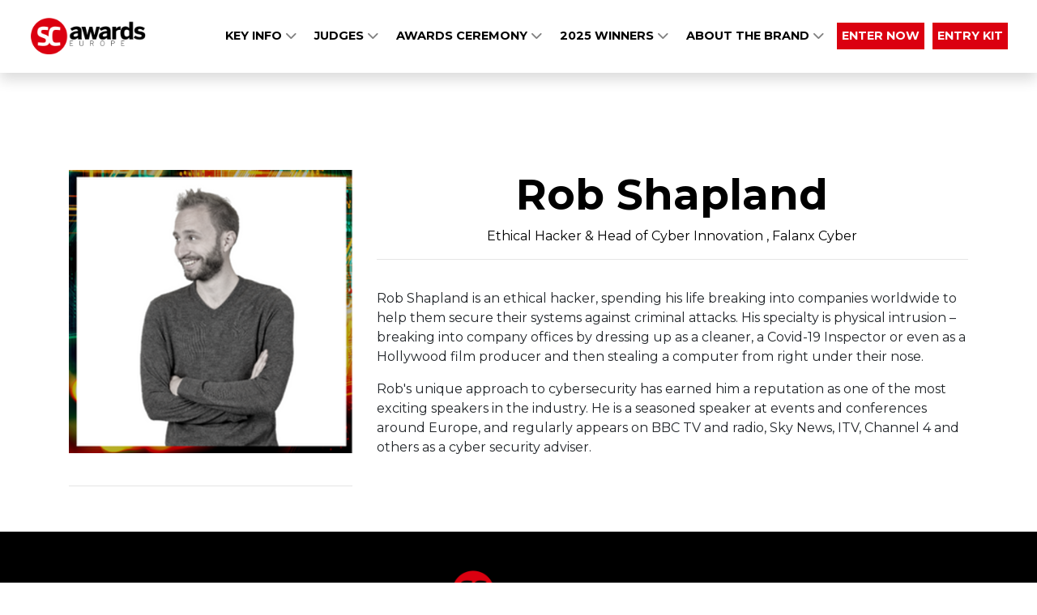

--- FILE ---
content_type: text/html; charset=utf-8
request_url: https://www.scawardseurope.com/rob-shapland
body_size: 4293
content:
<!DOCTYPE html>
<html
  lang="en"
  xmlns:og="http://ogp.me/ns#" 
  xmlns:fb="https://www.facebook.com/2008/fbml"
>
<head>

  <meta charset="utf-8">
  <meta name="viewport" content="width=device-width, initial-scale=1, shrink-to-fit=no">
  
  
  <title>SC Awards Europe</title>

  <!-- Font Awesome Icons -->
  

  

  <link href="https://fonts.googleapis.com/css?family=Montserrat+Sans:400,700" rel="stylesheet">
<link href='https://fonts.googleapis.com/css?family=Montserrat:400,300,300italic,400italic,700,700italic' rel='stylesheet' type='text/css'>
<link rel="stylesheet" href="https://cdnjs.cloudflare.com/ajax/libs/font-awesome/6.5.1/css/all.min.css">
 <style>
        .Speaker h1.judge__name {
    text-transform: none;
}
.justifyCenter .widget .row .d-flex {
    justify-content: center;
}
  </style>

  
  

  <!-- Plugin CSS -->
  
  
  
  
  <!--[if (lt IE 9)]>
   <script src="https://cdnjs.cloudflare.com/ajax/libs/tiny-slider/2.9.3/min/tiny-slider.helper.ie8.min.js"></script>
  <![endif]-->

  
  
  
  
  

  
  
  
    
      
      
      <!-- condtion will be ignored for subDomain if only contains www -->
      
    
    
    
      <link href="https://sthbimicrosites.z35.web.core.windows.net/microsites/theme/theawardtheme/wwwroot/tenant/scawardseurope/css/award.min.css?v=2026-01-24-07-32" rel="stylesheet" type="text/css" />
    
  

  

   <!-- Google Tag Manager -->
    
      <script type="text/javascript" charset="utf-8">
          window.dataLayer = window.dataLayer || [];
          window.dataLayer.push(
            {
              "brand": "sc"
            }
          );
      </script>
    
    <script>(function(w,d,s,l,i){w[l]=w[l]||[];w[l].push({'gtm.start':
    new Date().getTime(),event:'gtm.js'});var f=d.getElementsByTagName(s)[0],
    j=d.createElement(s),dl=l!='dataLayer'?'&l='+l:'';j.async=true;j.src=
    'https://www.googletagmanager.com/gtm.js?id='+i+dl;f.parentNode.insertBefore(j,f);
    })(window,document,'script','dataLayer','GTM-PW3X7ZQ');</script>
    <!-- End Google Tag Manager -->

    

    <!-- Bootstrap core JavaScript -->
        
    

    <!-- Plugin JavaScript -->
        
    
    <script src="https://cdnjs.cloudflare.com/ajax/libs/tiny-slider/2.9.2/min/tiny-slider.js"></script>
  
    <!-- Custom scripts for this template -->
    
    
    <meta content="Rob Shapland" property="og:title" />
<meta content="https://www.scawardseurope.com/rob-shapland" property="og:url" />
<meta content="SC Awards Europe" property="og:site_name" />
<meta content="en-US" property="og:locale" />
<meta content="Rob Shapland" name="twitter:title" />
<meta content="https://www.scawardseurope.com/rob-shapland" name="twitter:url" />
    <link href="/TheAwardTheme/vendor/fontawesome-free/css/all.min.css?v=dABdfBfUoC8vJUBOwGVdm8L9qlMWaHTIfXt-7GnZCIo" rel="stylesheet" type="text/css" />
<link href="/TheAwardTheme/vendor/magnific-popup/magnific-popup.css?v=RdH19s-RN0bEXdaXsajztxnALYs_Z43H_Cdm1U4ar24" rel="stylesheet" type="text/css" />
<link href="https://cdnjs.cloudflare.com/ajax/libs/tiny-slider/2.9.3/tiny-slider.min.css" rel="stylesheet" type="text/css" />
<link href="https://cdnjs.cloudflare.com/ajax/libs/lightbox2/2.11.3/css/lightbox.min.css" rel="stylesheet" type="text/css" />
    <link href="https://www.scawardseurope.com/rob-shapland" rel="canonical" />
<link href="/media/favicons/favicon-16x16.png" rel="icon" sizes="16x16" type="image/png" />
<link href="/media/favicons/favicon-32x32.png" rel="icon" sizes="32x32" type="image/png" />
    

</head>

<body id="page-top" dir="ltr">

  <!-- Google Tag Manager (noscript) -->
  <noscript><iframe src="https://www.googletagmanager.com/ns.html?id=GTM-PW3X7ZQ"
  height="0" width="0" style="display:none;visibility:hidden"></iframe></noscript>
  <!-- End Google Tag Manager (noscript) -->

  <!-- Navigation & Headers -->



        <div class="navbar__spacer"></div>
        <div class="fixed-top">
            <div class="siteHeader">
                
            </div>

            <nav class="navbar navbar--fullWidth navbar-expand-lg navbar-dark py-3" id="mainNav">
                <div class="container container--menufullWidth">
                    
                    

    
        
    

    
        
    

    <a class="navbar-brand js-scroll-trigger" href="/" target="_self">
        <div id="logo">
            
                <img src="/media/Logo/23-SCAE_Logo_RGB-MED.png" />
            
        </div>
    </a>


                    
                    <button class="navbar-toggler navbar-toggler-right" type="button" data-toggle="collapse" data-target="#navbarResponsive" aria-controls="navbarResponsive" aria-expanded="false" aria-label="Toggle navigation">
                        <span class="navbar-toggler-icon"></span>
                    </button>
                    <div class="collapse navbar-collapse" id="navbarResponsive">
                        <ul class="navbar-nav text-uppercase ml-auto">
                            
                                
  <li class="nav-item dropdown">
    
    
    


  



  <a class="nav-link js-scroll-trigger " target="_self" href="">

  
   KEY INFO
  
  
    <span class="dropdownToggle">
    <i class="fas fa-chevron-down"></i>
  </span>
  
</a>
    <div class="dropdown-menu" aria-labelledby="navbarDropdownMenuLink">
      
        
        


  



  <a class="nav-link js-scroll-trigger " target="_self" href="https://www.scawardseurope.com/#why-enter">

  
   Why Enter?
  
  
</a>
      
        
        


  



  <a class="nav-link js-scroll-trigger " target="_self" href="https://www.scawardseurope.com/#key-info">

  
   Key Dates
  
  
</a>
      
        
        


  



  <a class="nav-link js-scroll-trigger " target="_self" href="https://www.scawardseurope.com/#2025-categories">

  
   Categories
  
  
</a>
      
        
        


  



  <a class="nav-link js-scroll-trigger " target="_self" href="https://www.scawardseurope.com/sustainability">

  
   Accessibility &amp; Sustainability
  
  
</a>
      
        
        


  



  <a class="nav-link js-scroll-trigger " target="_self" href="https://www.scawardseurope.com/sponsorship">

  
   SPONSORSHIP OPPORTUNITIES
  
  
</a>
      
        
        


  



  <a class="nav-link js-scroll-trigger " target="_self" href="https://www.scawardseurope.com/#contact-us">

  
   Contact Us
  
  
</a>
      
    </div>
  </li>

                            
                                
  <li class="nav-item dropdown">
    
    
    


  



  <a class="nav-link js-scroll-trigger " target="_blank" href="https://www.scawardseurope.com/meet-the-judges">

  
   Judges
  
  
    <span class="dropdownToggle">
    <i class="fas fa-chevron-down"></i>
  </span>
  
</a>
    <div class="dropdown-menu" aria-labelledby="navbarDropdownMenuLink">
      
        
        


  



  <a class="nav-link js-scroll-trigger " target="_self" href="https://www.scawardseurope.com/judging">

  
   JUDGING PROCESS
  
  
</a>
      
    </div>
  </li>

                            
                                
  <li class="nav-item dropdown">
    
    
    


  



  <a class="nav-link js-scroll-trigger " target="_self" href="https://www.scawardseurope.com/awards-night-2">

  
   AWARDS CEREMONY
  
  
    <span class="dropdownToggle">
    <i class="fas fa-chevron-down"></i>
  </span>
  
</a>
    <div class="dropdown-menu" aria-labelledby="navbarDropdownMenuLink">
      
        
        


  



  <a class="nav-link js-scroll-trigger " target="_self" href="https://www.scawardseurope.com/code-of-conduct">

  
   CODE OF CONDUCT
  
  
</a>
      
    </div>
  </li>

                            
                                
  <li class="nav-item dropdown">
    
    
    


  



  <a class="nav-link js-scroll-trigger " target="_self" href="https://www.scawardseurope.com/winners-2025">

  
   2025 Winners
  
  
    <span class="dropdownToggle">
    <i class="fas fa-chevron-down"></i>
  </span>
  
</a>
    <div class="dropdown-menu" aria-labelledby="navbarDropdownMenuLink">
      
        
        


  



  <a class="nav-link js-scroll-trigger " target="_self" href="https://www.scawardseurope.com/2025-photo-gallery">

  
   2025 Gallery
  
  
</a>
      
        
        


  



  <a class="nav-link js-scroll-trigger " target="_self" href="https://www.scawardseurope.com/trophy">

  
   Trophy Shelf
  
  
</a>
      
    </div>
  </li>

                            
                                
  <li class="nav-item dropdown">
    
    
    


  



  <a class="nav-link js-scroll-trigger " target="_self" href="https://www.scawardseurope.com/about-the-brand">

  
   ABOUT THE BRAND
  
  
    <span class="dropdownToggle">
    <i class="fas fa-chevron-down"></i>
  </span>
  
</a>
    <div class="dropdown-menu" aria-labelledby="navbarDropdownMenuLink">
      
        
        


  



  <a class="nav-link js-scroll-trigger " target="_self" href="https://www.scawardseurope.com/#about-the-brand">

  
   ABOUT THE AWARDS
  
  
</a>
      
    </div>
  </li>

                            
                                
  <li class="nav-item">
      
      
      


  



  <a class="nav-link js-scroll-trigger nav-button--secondary" target="_self" href="https://sc-awards-europe.evessiocloud.com/scawardseurope2026/en/page/categories">

  
   ENTER NOW
  
  
</a>
  </li>

                            
                                
  <li class="nav-item">
      
      
      


  



  <a class="nav-link js-scroll-trigger nav-button--secondary" target="_self" href="https://surveys.haymarket.com/s3/SC-Awards-Europe-2026-Download-the-Entry-Kit?_gl=1*3lemyf*_gcl_au*MTI2NDcyNzM4MC4xNzYyMTY5MzY4">

  
   ENTRY KIT
  
  
</a>
  </li>

                            
                        </ul>
                        
                    </div>
                </div>
            </nav>
        </div>



  
  
  
<header class="masthead masthead--secondary">
    
</header>

  <div id="main">
    
<div class="page">
  <section class="judge">
      <div class="container">
        <div class="row">
          <div class="col-md-4">
            <figure class="figure">
              <div class="img-container"><img src="/media/2023/Rob%20Shapland.png?width=450&amp;height=450&amp;token=G1sS5LOm95aBkZVKqw79iYoJ2mR5SzuvneciOPAf5v4%3D" class="figure-img img-fluid" alt=""/></div>
            </figure>
            <hr />
            <div class="judge__icons">
            
              
              
              
            </div>
          </div>
          <div class="col-md-8">
            <h1 class="judge__name">Rob Shapland</h1>
            <h5 class="judge__title">
              Ethical Hacker &amp; Head of Cyber Innovation
              
                , 
              
              Falanx Cyber</h5>
            <hr />
            <div class="judge__detail">
              <p>Rob Shapland is an ethical hacker, spending his life breaking into companies worldwide to help them secure their systems against criminal attacks. His specialty is physical intrusion – breaking into company offices by dressing up as a cleaner, a Covid-19 Inspector or even as a Hollywood film producer and then stealing a computer from right under their nose.</p><p>Rob's unique approach to cybersecurity has earned him a reputation as one of the most exciting speakers in the industry. He is a seasoned speaker at events and conferences around Europe, and regularly appears on BBC TV and radio, Sky News, ITV, Channel 4 and others as a cyber security adviser.</p>
            </div>
          </div>
      </div>
    </div>
  </section>
</div>


  </div>
  <div class="footer">
    






<article class="widget widget-image-widget ">
    
    
        
            <figure class="figure">
                <img src="/media/Logo/23-SCAE_Logo_RGB-MED.png" class="figure-img img-fluid rounded" alt="" />
                <figcaption class="figure-caption">The SC Awards Europe is a CyberRisk Alliance event organised by Haymarket Media Group.</figcaption>
            </figure>
        
    
</article>

            
          
          

          
    <div class="widget">
      <p>Copyright &copy; 2026 Haymarket Media Group Limited. All Rights Reserved.</p>
    </div>
              
    <nav class="footerNav">
    <ul class="navbar-nav">
        
            
  <li class="nav-item">
      
      
      
<a class="nav-link" target="_blank" href="https://www.haymarket.com/awards/">Terms &amp; Conditions</a>
  </li>

        
            
  <li class="nav-item">
      
      
      
<a class="nav-link" target="_blank" href="https://www.haymarket.com/privacy-policy/">Privacy Policy</a>
  </li>

        
    </ul>
</nav>               
  </div>

  

  <script src="https://www.youtube.com/player_api?modestbranding=1"></script>
  <div class="modal modal--entrantVid fade" id="videoModal" tabindex="-1" role="dialog" aria-labelledby="videoModal" aria-hidden="true">
      <div class="modal-dialog modal-lg">
          <div class="modal-content">
              <div class="modal-body">
                  <button type="button" class="close" data-dismiss="modal" aria-hidden="true"><span class="fa fa-times"></span></button>
                  <iframe width="100%" src=""></iframe>
              </div>
          </div>
      </div>
  </div>

  <script crossorigin="anonymous" integrity="sha384-vk5WoKIaW/vJyUAd9n/wmopsmNhiy+L2Z+SBxGYnUkunIxVxAv/UtMOhba/xskxh" src="https://code.jquery.com/jquery-3.4.1.min.js"></script>
<script crossorigin="anonymous" integrity="sha384-xrRywqdh3PHs8keKZN+8zzc5TX0GRTLCcmivcbNJWm2rs5C8PRhcEn3czEjhAO9o" src="https://stackpath.bootstrapcdn.com/bootstrap/4.3.1/js/bootstrap.bundle.min.js"></script>
<script crossorigin="anonymous" integrity="sha384-leGYpHE9Tc4N9OwRd98xg6YFpB9shlc/RkilpFi0ljr3QD4tFoFptZvgnnzzwG4Q" src="https://cdn.jsdelivr.net/npm/jquery.easing@1.4.1/jquery.easing.min.js"></script>
<script src="/TheAwardTheme/vendor/magnific-popup/jquery.magnific-popup.min.js?v=P93G0oq6PBPWTP1IR8Mz_0jHHUpaWL0aBJTKauisG7Q"></script>
<script src="/TheAwardTheme/js/award.min.js?v=G1VhaWmTylxgiVY8Jas1xqk71ZUsbcacmVxqBBatg7A"></script>

  
  
  <script>
    
    $(document).ready(function() {
        $('.awaitingResults .entrant__tag').remove();

        // Resize header spacer based on fixed header
        var fixedHeader = $('body > .fixed-top');
        if(fixedHeader) {
          var fixeHeaderHeight = fixedHeader.height();
          $('body > .navbar__spacer').height(fixeHeaderHeight);
        }
    });
  </script>
<script defer src="https://static.cloudflareinsights.com/beacon.min.js/vcd15cbe7772f49c399c6a5babf22c1241717689176015" integrity="sha512-ZpsOmlRQV6y907TI0dKBHq9Md29nnaEIPlkf84rnaERnq6zvWvPUqr2ft8M1aS28oN72PdrCzSjY4U6VaAw1EQ==" data-cf-beacon='{"version":"2024.11.0","token":"dc99cb753bb54e5f8e61e85be8918d72","r":1,"server_timing":{"name":{"cfCacheStatus":true,"cfEdge":true,"cfExtPri":true,"cfL4":true,"cfOrigin":true,"cfSpeedBrain":true},"location_startswith":null}}' crossorigin="anonymous"></script>
</body>

</html>

--- FILE ---
content_type: text/css
request_url: https://sthbimicrosites.z35.web.core.windows.net/microsites/theme/theawardtheme/wwwroot/tenant/scawardseurope/css/award.min.css?v=2026-01-24-07-32
body_size: 538726
content:
/*!
 * Start Bootstrap - Creative v5.1.8 (https://startbootstrap.com/template-overviews/creative)
 * Copyright 2013-2025 Start Bootstrap
 * Licensed under MIT (https://github.com/BlackrockDigital/startbootstrap-creative/blob/master/LICENSE)
 *//*!
 * Bootstrap v4.6.2 (https://getbootstrap.com/)
 * Copyright 2011-2022 The Bootstrap Authors
 * Copyright 2011-2022 Twitter, Inc.
 * Licensed under MIT (https://github.com/twbs/bootstrap/blob/main/LICENSE)
 */:root{--blue:#007bff;--indigo:#6610f2;--purple:#6f42c1;--pink:#e83e8c;--red:#dc3545;--orange:#fd7e14;--yellow:#ffc107;--green:#28a745;--teal:#20c997;--cyan:#17a2b8;--white:#fff;--gray:#6c757d;--gray-dark:#343a40;--primary:#000000;--secondary:#db0010;--success:#28a745;--info:#17a2b8;--warning:#ffc107;--danger:#dc3545;--light:#f8f9fa;--dark:#343a40;--breakpoint-xs:0;--breakpoint-sm:576px;--breakpoint-md:768px;--breakpoint-lg:992px;--breakpoint-xl:1200px;--font-family-sans-serif:"Montserrat",sans-serif;--font-family-monospace:SFMono-Regular,Menlo,Monaco,Consolas,"Liberation Mono","Courier New",monospace}*,::after,::before{box-sizing:border-box}html{font-family:sans-serif;line-height:1.15;-webkit-text-size-adjust:100%;-webkit-tap-highlight-color:transparent}article,aside,figcaption,figure,footer,header,hgroup,main,nav,section{display:block}body{margin:0;font-family:Montserrat,sans-serif;font-size:1rem;font-weight:400;line-height:1.5;color:#212529;text-align:left;background-color:#fff}[tabindex="-1"]:focus:not(:focus-visible){outline:0!important}hr{box-sizing:content-box;height:0;overflow:visible}h1,h2,h3,h4,h5,h6{margin-top:0;margin-bottom:.5rem}p{margin-top:0;margin-bottom:1rem}abbr[data-original-title],abbr[title]{text-decoration:underline;-webkit-text-decoration:underline dotted;text-decoration:underline dotted;cursor:help;border-bottom:0;-webkit-text-decoration-skip-ink:none;text-decoration-skip-ink:none}address{margin-bottom:1rem;font-style:normal;line-height:inherit}dl,ol,ul{margin-top:0;margin-bottom:1rem}ol ol,ol ul,ul ol,ul ul{margin-bottom:0}dt{font-weight:700}dd{margin-bottom:.5rem;margin-left:0}blockquote{margin:0 0 1rem}b,strong{font-weight:bolder}small{font-size:80%}sub,sup{position:relative;font-size:75%;line-height:0;vertical-align:baseline}sub{bottom:-.25em}sup{top:-.5em}a{color:#000;text-decoration:none;background-color:transparent}a:hover{color:#000;text-decoration:underline}a:not([href]):not([class]){color:inherit;text-decoration:none}a:not([href]):not([class]):hover{color:inherit;text-decoration:none}code,kbd,pre,samp{font-family:SFMono-Regular,Menlo,Monaco,Consolas,"Liberation Mono","Courier New",monospace;font-size:1em}pre{margin-top:0;margin-bottom:1rem;overflow:auto;-ms-overflow-style:scrollbar}figure{margin:0 0 1rem}img{vertical-align:middle;border-style:none}svg{overflow:hidden;vertical-align:middle}table{border-collapse:collapse}caption{padding-top:.75rem;padding-bottom:.75rem;color:#6c757d;text-align:left;caption-side:bottom}th{text-align:inherit;text-align:-webkit-match-parent}label{display:inline-block;margin-bottom:.5rem}button{border-radius:0}button:focus:not(:focus-visible){outline:0}button,input,optgroup,select,textarea{margin:0;font-family:inherit;font-size:inherit;line-height:inherit}button,input{overflow:visible}button,select{text-transform:none}[role=button]{cursor:pointer}select{word-wrap:normal}[type=button],[type=reset],[type=submit],button{-webkit-appearance:button}[type=button]:not(:disabled),[type=reset]:not(:disabled),[type=submit]:not(:disabled),button:not(:disabled){cursor:pointer}[type=button]::-moz-focus-inner,[type=reset]::-moz-focus-inner,[type=submit]::-moz-focus-inner,button::-moz-focus-inner{padding:0;border-style:none}input[type=checkbox],input[type=radio]{box-sizing:border-box;padding:0}textarea{overflow:auto;resize:vertical}fieldset{min-width:0;padding:0;margin:0;border:0}legend{display:block;width:100%;max-width:100%;padding:0;margin-bottom:.5rem;font-size:1.5rem;line-height:inherit;color:inherit;white-space:normal}progress{vertical-align:baseline}[type=number]::-webkit-inner-spin-button,[type=number]::-webkit-outer-spin-button{height:auto}[type=search]{outline-offset:-2px;-webkit-appearance:none}[type=search]::-webkit-search-decoration{-webkit-appearance:none}::-webkit-file-upload-button{font:inherit;-webkit-appearance:button}output{display:inline-block}summary{display:list-item;cursor:pointer}template{display:none}[hidden]{display:none!important}.h1,.h2,.h3,.h4,.h5,.h6,h1,h2,h3,h4,h5,h6{margin-bottom:.5rem;font-family:Montserrat,sans-serif;font-weight:500;line-height:1.2}.h1,h1{font-size:2.5rem}.h2,h2{font-size:2rem}.h3,h3{font-size:1.75rem}.h4,h4{font-size:1.5rem}.h5,h5{font-size:1.25rem}.h6,h6{font-size:1rem}.lead{font-size:1.25rem;font-weight:300}.display-1{font-size:6rem;font-weight:300;line-height:1.2}.display-2{font-size:5.5rem;font-weight:300;line-height:1.2}.display-3{font-size:4.5rem;font-weight:300;line-height:1.2}.display-4{font-size:3.5rem;font-weight:300;line-height:1.2}hr{margin-top:1rem;margin-bottom:1rem;border:0;border-top:1px solid rgba(0,0,0,.1)}.small,small{font-size:.875em;font-weight:400}.mark,mark{padding:.2em;background-color:#fcf8e3}.list-unstyled{padding-left:0;list-style:none}.list-inline{padding-left:0;list-style:none}.list-inline-item{display:inline-block}.list-inline-item:not(:last-child){margin-right:.5rem}.initialism{font-size:90%;text-transform:uppercase}.blockquote{margin-bottom:1rem;font-size:1.25rem}.blockquote-footer{display:block;font-size:.875em;color:#6c757d}.blockquote-footer::before{content:"\2014\00A0"}.img-fluid{max-width:100%;height:auto}.img-thumbnail{padding:.25rem;background-color:#fff;border:1px solid #dee2e6;border-radius:.25rem;max-width:100%;height:auto}.figure{display:inline-block}.figure-img{margin-bottom:.5rem;line-height:1}.figure-caption{font-size:90%;color:#6c757d}code{font-size:87.5%;color:#e83e8c;word-wrap:break-word}a>code{color:inherit}kbd{padding:.2rem .4rem;font-size:87.5%;color:#fff;background-color:#212529;border-radius:.2rem}kbd kbd{padding:0;font-size:100%;font-weight:700}pre{display:block;font-size:87.5%;color:#212529}pre code{font-size:inherit;color:inherit;word-break:normal}.pre-scrollable{max-height:340px;overflow-y:scroll}.container,.container-fluid,.container-lg,.container-md,.container-sm,.container-xl{width:100%;padding-right:15px;padding-left:15px;margin-right:auto;margin-left:auto}@media (min-width:576px){.container,.container-sm{max-width:540px}}@media (min-width:768px){.container,.container-md,.container-sm{max-width:720px}}@media (min-width:992px){.container,.container-lg,.container-md,.container-sm{max-width:960px}}@media (min-width:1200px){.container,.container-lg,.container-md,.container-sm,.container-xl{max-width:1140px}}.row{display:flex;flex-wrap:wrap;margin-right:-15px;margin-left:-15px}.no-gutters{margin-right:0;margin-left:0}.no-gutters>.col,.no-gutters>[class*=col-]{padding-right:0;padding-left:0}.col,.col-1,.col-10,.col-11,.col-12,.col-2,.col-3,.col-4,.col-5,.col-6,.col-7,.col-8,.col-9,.col-auto,.col-lg,.col-lg-1,.col-lg-10,.col-lg-11,.col-lg-12,.col-lg-2,.col-lg-3,.col-lg-4,.col-lg-5,.col-lg-6,.col-lg-7,.col-lg-8,.col-lg-9,.col-lg-auto,.col-md,.col-md-1,.col-md-10,.col-md-11,.col-md-12,.col-md-2,.col-md-3,.col-md-4,.col-md-5,.col-md-6,.col-md-7,.col-md-8,.col-md-9,.col-md-auto,.col-sm,.col-sm-1,.col-sm-10,.col-sm-11,.col-sm-12,.col-sm-2,.col-sm-3,.col-sm-4,.col-sm-5,.col-sm-6,.col-sm-7,.col-sm-8,.col-sm-9,.col-sm-auto,.col-xl,.col-xl-1,.col-xl-10,.col-xl-11,.col-xl-12,.col-xl-2,.col-xl-3,.col-xl-4,.col-xl-5,.col-xl-6,.col-xl-7,.col-xl-8,.col-xl-9,.col-xl-auto{position:relative;width:100%;padding-right:15px;padding-left:15px}.col{flex-basis:0;flex-grow:1;max-width:100%}.row-cols-1>*{flex:0 0 100%;max-width:100%}.row-cols-2>*{flex:0 0 50%;max-width:50%}.row-cols-3>*{flex:0 0 33.33333%;max-width:33.33333%}.row-cols-4>*{flex:0 0 25%;max-width:25%}.row-cols-5>*{flex:0 0 20%;max-width:20%}.row-cols-6>*{flex:0 0 16.66667%;max-width:16.66667%}.col-auto{flex:0 0 auto;width:auto;max-width:100%}.col-1{flex:0 0 8.33333%;max-width:8.33333%}.col-2{flex:0 0 16.66667%;max-width:16.66667%}.col-3{flex:0 0 25%;max-width:25%}.col-4{flex:0 0 33.33333%;max-width:33.33333%}.col-5{flex:0 0 41.66667%;max-width:41.66667%}.col-6{flex:0 0 50%;max-width:50%}.col-7{flex:0 0 58.33333%;max-width:58.33333%}.col-8{flex:0 0 66.66667%;max-width:66.66667%}.col-9{flex:0 0 75%;max-width:75%}.col-10{flex:0 0 83.33333%;max-width:83.33333%}.col-11{flex:0 0 91.66667%;max-width:91.66667%}.col-12{flex:0 0 100%;max-width:100%}.order-first{order:-1}.order-last{order:13}.order-0{order:0}.order-1{order:1}.order-2{order:2}.order-3{order:3}.order-4{order:4}.order-5{order:5}.order-6{order:6}.order-7{order:7}.order-8{order:8}.order-9{order:9}.order-10{order:10}.order-11{order:11}.order-12{order:12}.offset-1{margin-left:8.33333%}.offset-2{margin-left:16.66667%}.offset-3{margin-left:25%}.offset-4{margin-left:33.33333%}.offset-5{margin-left:41.66667%}.offset-6{margin-left:50%}.offset-7{margin-left:58.33333%}.offset-8{margin-left:66.66667%}.offset-9{margin-left:75%}.offset-10{margin-left:83.33333%}.offset-11{margin-left:91.66667%}@media (min-width:576px){.col-sm{flex-basis:0;flex-grow:1;max-width:100%}.row-cols-sm-1>*{flex:0 0 100%;max-width:100%}.row-cols-sm-2>*{flex:0 0 50%;max-width:50%}.row-cols-sm-3>*{flex:0 0 33.33333%;max-width:33.33333%}.row-cols-sm-4>*{flex:0 0 25%;max-width:25%}.row-cols-sm-5>*{flex:0 0 20%;max-width:20%}.row-cols-sm-6>*{flex:0 0 16.66667%;max-width:16.66667%}.col-sm-auto{flex:0 0 auto;width:auto;max-width:100%}.col-sm-1{flex:0 0 8.33333%;max-width:8.33333%}.col-sm-2{flex:0 0 16.66667%;max-width:16.66667%}.col-sm-3{flex:0 0 25%;max-width:25%}.col-sm-4{flex:0 0 33.33333%;max-width:33.33333%}.col-sm-5{flex:0 0 41.66667%;max-width:41.66667%}.col-sm-6{flex:0 0 50%;max-width:50%}.col-sm-7{flex:0 0 58.33333%;max-width:58.33333%}.col-sm-8{flex:0 0 66.66667%;max-width:66.66667%}.col-sm-9{flex:0 0 75%;max-width:75%}.col-sm-10{flex:0 0 83.33333%;max-width:83.33333%}.col-sm-11{flex:0 0 91.66667%;max-width:91.66667%}.col-sm-12{flex:0 0 100%;max-width:100%}.order-sm-first{order:-1}.order-sm-last{order:13}.order-sm-0{order:0}.order-sm-1{order:1}.order-sm-2{order:2}.order-sm-3{order:3}.order-sm-4{order:4}.order-sm-5{order:5}.order-sm-6{order:6}.order-sm-7{order:7}.order-sm-8{order:8}.order-sm-9{order:9}.order-sm-10{order:10}.order-sm-11{order:11}.order-sm-12{order:12}.offset-sm-0{margin-left:0}.offset-sm-1{margin-left:8.33333%}.offset-sm-2{margin-left:16.66667%}.offset-sm-3{margin-left:25%}.offset-sm-4{margin-left:33.33333%}.offset-sm-5{margin-left:41.66667%}.offset-sm-6{margin-left:50%}.offset-sm-7{margin-left:58.33333%}.offset-sm-8{margin-left:66.66667%}.offset-sm-9{margin-left:75%}.offset-sm-10{margin-left:83.33333%}.offset-sm-11{margin-left:91.66667%}}@media (min-width:768px){.col-md{flex-basis:0;flex-grow:1;max-width:100%}.row-cols-md-1>*{flex:0 0 100%;max-width:100%}.row-cols-md-2>*{flex:0 0 50%;max-width:50%}.row-cols-md-3>*{flex:0 0 33.33333%;max-width:33.33333%}.row-cols-md-4>*{flex:0 0 25%;max-width:25%}.row-cols-md-5>*{flex:0 0 20%;max-width:20%}.row-cols-md-6>*{flex:0 0 16.66667%;max-width:16.66667%}.col-md-auto{flex:0 0 auto;width:auto;max-width:100%}.col-md-1{flex:0 0 8.33333%;max-width:8.33333%}.col-md-2{flex:0 0 16.66667%;max-width:16.66667%}.col-md-3{flex:0 0 25%;max-width:25%}.col-md-4{flex:0 0 33.33333%;max-width:33.33333%}.col-md-5{flex:0 0 41.66667%;max-width:41.66667%}.col-md-6{flex:0 0 50%;max-width:50%}.col-md-7{flex:0 0 58.33333%;max-width:58.33333%}.col-md-8{flex:0 0 66.66667%;max-width:66.66667%}.col-md-9{flex:0 0 75%;max-width:75%}.col-md-10{flex:0 0 83.33333%;max-width:83.33333%}.col-md-11{flex:0 0 91.66667%;max-width:91.66667%}.col-md-12{flex:0 0 100%;max-width:100%}.order-md-first{order:-1}.order-md-last{order:13}.order-md-0{order:0}.order-md-1{order:1}.order-md-2{order:2}.order-md-3{order:3}.order-md-4{order:4}.order-md-5{order:5}.order-md-6{order:6}.order-md-7{order:7}.order-md-8{order:8}.order-md-9{order:9}.order-md-10{order:10}.order-md-11{order:11}.order-md-12{order:12}.offset-md-0{margin-left:0}.offset-md-1{margin-left:8.33333%}.offset-md-2{margin-left:16.66667%}.offset-md-3{margin-left:25%}.offset-md-4{margin-left:33.33333%}.offset-md-5{margin-left:41.66667%}.offset-md-6{margin-left:50%}.offset-md-7{margin-left:58.33333%}.offset-md-8{margin-left:66.66667%}.offset-md-9{margin-left:75%}.offset-md-10{margin-left:83.33333%}.offset-md-11{margin-left:91.66667%}}@media (min-width:992px){.col-lg{flex-basis:0;flex-grow:1;max-width:100%}.row-cols-lg-1>*{flex:0 0 100%;max-width:100%}.row-cols-lg-2>*{flex:0 0 50%;max-width:50%}.row-cols-lg-3>*{flex:0 0 33.33333%;max-width:33.33333%}.row-cols-lg-4>*{flex:0 0 25%;max-width:25%}.row-cols-lg-5>*{flex:0 0 20%;max-width:20%}.row-cols-lg-6>*{flex:0 0 16.66667%;max-width:16.66667%}.col-lg-auto{flex:0 0 auto;width:auto;max-width:100%}.col-lg-1{flex:0 0 8.33333%;max-width:8.33333%}.col-lg-2{flex:0 0 16.66667%;max-width:16.66667%}.col-lg-3{flex:0 0 25%;max-width:25%}.col-lg-4{flex:0 0 33.33333%;max-width:33.33333%}.col-lg-5{flex:0 0 41.66667%;max-width:41.66667%}.col-lg-6{flex:0 0 50%;max-width:50%}.col-lg-7{flex:0 0 58.33333%;max-width:58.33333%}.col-lg-8{flex:0 0 66.66667%;max-width:66.66667%}.col-lg-9{flex:0 0 75%;max-width:75%}.col-lg-10{flex:0 0 83.33333%;max-width:83.33333%}.col-lg-11{flex:0 0 91.66667%;max-width:91.66667%}.col-lg-12{flex:0 0 100%;max-width:100%}.order-lg-first{order:-1}.order-lg-last{order:13}.order-lg-0{order:0}.order-lg-1{order:1}.order-lg-2{order:2}.order-lg-3{order:3}.order-lg-4{order:4}.order-lg-5{order:5}.order-lg-6{order:6}.order-lg-7{order:7}.order-lg-8{order:8}.order-lg-9{order:9}.order-lg-10{order:10}.order-lg-11{order:11}.order-lg-12{order:12}.offset-lg-0{margin-left:0}.offset-lg-1{margin-left:8.33333%}.offset-lg-2{margin-left:16.66667%}.offset-lg-3{margin-left:25%}.offset-lg-4{margin-left:33.33333%}.offset-lg-5{margin-left:41.66667%}.offset-lg-6{margin-left:50%}.offset-lg-7{margin-left:58.33333%}.offset-lg-8{margin-left:66.66667%}.offset-lg-9{margin-left:75%}.offset-lg-10{margin-left:83.33333%}.offset-lg-11{margin-left:91.66667%}}@media (min-width:1200px){.col-xl{flex-basis:0;flex-grow:1;max-width:100%}.row-cols-xl-1>*{flex:0 0 100%;max-width:100%}.row-cols-xl-2>*{flex:0 0 50%;max-width:50%}.row-cols-xl-3>*{flex:0 0 33.33333%;max-width:33.33333%}.row-cols-xl-4>*{flex:0 0 25%;max-width:25%}.row-cols-xl-5>*{flex:0 0 20%;max-width:20%}.row-cols-xl-6>*{flex:0 0 16.66667%;max-width:16.66667%}.col-xl-auto{flex:0 0 auto;width:auto;max-width:100%}.col-xl-1{flex:0 0 8.33333%;max-width:8.33333%}.col-xl-2{flex:0 0 16.66667%;max-width:16.66667%}.col-xl-3{flex:0 0 25%;max-width:25%}.col-xl-4{flex:0 0 33.33333%;max-width:33.33333%}.col-xl-5{flex:0 0 41.66667%;max-width:41.66667%}.col-xl-6{flex:0 0 50%;max-width:50%}.col-xl-7{flex:0 0 58.33333%;max-width:58.33333%}.col-xl-8{flex:0 0 66.66667%;max-width:66.66667%}.col-xl-9{flex:0 0 75%;max-width:75%}.col-xl-10{flex:0 0 83.33333%;max-width:83.33333%}.col-xl-11{flex:0 0 91.66667%;max-width:91.66667%}.col-xl-12{flex:0 0 100%;max-width:100%}.order-xl-first{order:-1}.order-xl-last{order:13}.order-xl-0{order:0}.order-xl-1{order:1}.order-xl-2{order:2}.order-xl-3{order:3}.order-xl-4{order:4}.order-xl-5{order:5}.order-xl-6{order:6}.order-xl-7{order:7}.order-xl-8{order:8}.order-xl-9{order:9}.order-xl-10{order:10}.order-xl-11{order:11}.order-xl-12{order:12}.offset-xl-0{margin-left:0}.offset-xl-1{margin-left:8.33333%}.offset-xl-2{margin-left:16.66667%}.offset-xl-3{margin-left:25%}.offset-xl-4{margin-left:33.33333%}.offset-xl-5{margin-left:41.66667%}.offset-xl-6{margin-left:50%}.offset-xl-7{margin-left:58.33333%}.offset-xl-8{margin-left:66.66667%}.offset-xl-9{margin-left:75%}.offset-xl-10{margin-left:83.33333%}.offset-xl-11{margin-left:91.66667%}}.table{width:100%;margin-bottom:1rem;color:#212529}.table td,.table th{padding:.75rem;vertical-align:top;border-top:1px solid #dee2e6}.table thead th{vertical-align:bottom;border-bottom:2px solid #dee2e6}.table tbody+tbody{border-top:2px solid #dee2e6}.table-sm td,.table-sm th{padding:.3rem}.table-bordered{border:1px solid #dee2e6}.table-bordered td,.table-bordered th{border:1px solid #dee2e6}.table-bordered thead td,.table-bordered thead th{border-bottom-width:2px}.table-borderless tbody+tbody,.table-borderless td,.table-borderless th,.table-borderless thead th{border:0}.table-striped tbody tr:nth-of-type(odd){background-color:rgba(0,0,0,.05)}.table-hover tbody tr:hover{color:#212529;background-color:rgba(0,0,0,.075)}.table-primary,.table-primary>td,.table-primary>th{background-color:#b8b8b8}.table-primary tbody+tbody,.table-primary td,.table-primary th,.table-primary thead th{border-color:#7a7a7a}.table-hover .table-primary:hover{background-color:#ababab}.table-hover .table-primary:hover>td,.table-hover .table-primary:hover>th{background-color:#ababab}.table-secondary,.table-secondary>td,.table-secondary>th{background-color:#f5b8bc}.table-secondary tbody+tbody,.table-secondary td,.table-secondary th,.table-secondary thead th{border-color:#ec7a83}.table-hover .table-secondary:hover{background-color:#f2a2a7}.table-hover .table-secondary:hover>td,.table-hover .table-secondary:hover>th{background-color:#f2a2a7}.table-success,.table-success>td,.table-success>th{background-color:#c3e6cb}.table-success tbody+tbody,.table-success td,.table-success th,.table-success thead th{border-color:#8fd19e}.table-hover .table-success:hover{background-color:#b1dfbb}.table-hover .table-success:hover>td,.table-hover .table-success:hover>th{background-color:#b1dfbb}.table-info,.table-info>td,.table-info>th{background-color:#bee5eb}.table-info tbody+tbody,.table-info td,.table-info th,.table-info thead th{border-color:#86cfda}.table-hover .table-info:hover{background-color:#abdde5}.table-hover .table-info:hover>td,.table-hover .table-info:hover>th{background-color:#abdde5}.table-warning,.table-warning>td,.table-warning>th{background-color:#ffeeba}.table-warning tbody+tbody,.table-warning td,.table-warning th,.table-warning thead th{border-color:#ffdf7e}.table-hover .table-warning:hover{background-color:#ffe8a1}.table-hover .table-warning:hover>td,.table-hover .table-warning:hover>th{background-color:#ffe8a1}.table-danger,.table-danger>td,.table-danger>th{background-color:#f5c6cb}.table-danger tbody+tbody,.table-danger td,.table-danger th,.table-danger thead th{border-color:#ed969e}.table-hover .table-danger:hover{background-color:#f1b0b7}.table-hover .table-danger:hover>td,.table-hover .table-danger:hover>th{background-color:#f1b0b7}.table-light,.table-light>td,.table-light>th{background-color:#fdfdfe}.table-light tbody+tbody,.table-light td,.table-light th,.table-light thead th{border-color:#fbfcfc}.table-hover .table-light:hover{background-color:#ececf6}.table-hover .table-light:hover>td,.table-hover .table-light:hover>th{background-color:#ececf6}.table-dark,.table-dark>td,.table-dark>th{background-color:#c6c8ca}.table-dark tbody+tbody,.table-dark td,.table-dark th,.table-dark thead th{border-color:#95999c}.table-hover .table-dark:hover{background-color:#b9bbbe}.table-hover .table-dark:hover>td,.table-hover .table-dark:hover>th{background-color:#b9bbbe}.table-active,.table-active>td,.table-active>th{background-color:rgba(0,0,0,.075)}.table-hover .table-active:hover{background-color:rgba(0,0,0,.075)}.table-hover .table-active:hover>td,.table-hover .table-active:hover>th{background-color:rgba(0,0,0,.075)}.table .thead-dark th{color:#fff;background-color:#343a40;border-color:#454d55}.table .thead-light th{color:#495057;background-color:#e9ecef;border-color:#dee2e6}.table-dark{color:#fff;background-color:#343a40}.table-dark td,.table-dark th,.table-dark thead th{border-color:#454d55}.table-dark.table-bordered{border:0}.table-dark.table-striped tbody tr:nth-of-type(odd){background-color:rgba(255,255,255,.05)}.table-dark.table-hover tbody tr:hover{color:#fff;background-color:rgba(255,255,255,.075)}@media (max-width:575.98px){.table-responsive-sm{display:block;width:100%;overflow-x:auto;-webkit-overflow-scrolling:touch}.table-responsive-sm>.table-bordered{border:0}}@media (max-width:767.98px){.table-responsive-md{display:block;width:100%;overflow-x:auto;-webkit-overflow-scrolling:touch}.table-responsive-md>.table-bordered{border:0}}@media (max-width:991.98px){.table-responsive-lg{display:block;width:100%;overflow-x:auto;-webkit-overflow-scrolling:touch}.table-responsive-lg>.table-bordered{border:0}}@media (max-width:1199.98px){.table-responsive-xl{display:block;width:100%;overflow-x:auto;-webkit-overflow-scrolling:touch}.table-responsive-xl>.table-bordered{border:0}}.table-responsive{display:block;width:100%;overflow-x:auto;-webkit-overflow-scrolling:touch}.table-responsive>.table-bordered{border:0}.form-control{display:block;width:100%;height:calc(1.5em + .75rem + 2px);padding:.375rem .75rem;font-size:1rem;font-weight:400;line-height:1.5;color:#495057;background-color:#fff;background-clip:padding-box;border:1px solid #ced4da;border-radius:.25rem;transition:border-color .15s ease-in-out,box-shadow .15s ease-in-out}@media (prefers-reduced-motion:reduce){.form-control{transition:none}}.form-control::-ms-expand{background-color:transparent;border:0}.form-control:focus{color:#495057;background-color:#fff;border-color:#404040;outline:0;box-shadow:0 0 0 .2rem rgba(0,0,0,.25)}.form-control::-webkit-input-placeholder{color:#6c757d;opacity:1}.form-control:-ms-input-placeholder{color:#6c757d;opacity:1}.form-control::-ms-input-placeholder{color:#6c757d;opacity:1}.form-control::placeholder{color:#6c757d;opacity:1}.form-control:disabled,.form-control[readonly]{background-color:#e9ecef;opacity:1}input[type=date].form-control,input[type=datetime-local].form-control,input[type=month].form-control,input[type=time].form-control{-webkit-appearance:none;-moz-appearance:none;appearance:none}select.form-control:-moz-focusring{color:transparent;text-shadow:0 0 0 #495057}select.form-control:focus::-ms-value{color:#495057;background-color:#fff}.form-control-file,.form-control-range{display:block;width:100%}.col-form-label{padding-top:calc(.375rem + 1px);padding-bottom:calc(.375rem + 1px);margin-bottom:0;font-size:inherit;line-height:1.5}.col-form-label-lg{padding-top:calc(.5rem + 1px);padding-bottom:calc(.5rem + 1px);font-size:1.25rem;line-height:1.5}.col-form-label-sm{padding-top:calc(.25rem + 1px);padding-bottom:calc(.25rem + 1px);font-size:.875rem;line-height:1.5}.form-control-plaintext{display:block;width:100%;padding:.375rem 0;margin-bottom:0;font-size:1rem;line-height:1.5;color:#212529;background-color:transparent;border:solid transparent;border-width:1px 0}.form-control-plaintext.form-control-lg,.form-control-plaintext.form-control-sm{padding-right:0;padding-left:0}.form-control-sm{height:calc(1.5em + .5rem + 2px);padding:.25rem .5rem;font-size:.875rem;line-height:1.5;border-radius:.2rem}.form-control-lg{height:calc(1.5em + 1rem + 2px);padding:.5rem 1rem;font-size:1.25rem;line-height:1.5;border-radius:.3rem}select.form-control[multiple],select.form-control[size]{height:auto}textarea.form-control{height:auto}.form-group{margin-bottom:1rem}.form-text{display:block;margin-top:.25rem}.form-row{display:flex;flex-wrap:wrap;margin-right:-5px;margin-left:-5px}.form-row>.col,.form-row>[class*=col-]{padding-right:5px;padding-left:5px}.form-check{position:relative;display:block;padding-left:1.25rem}.form-check-input{position:absolute;margin-top:.3rem;margin-left:-1.25rem}.form-check-input:disabled~.form-check-label,.form-check-input[disabled]~.form-check-label{color:#6c757d}.form-check-label{margin-bottom:0}.form-check-inline{display:inline-flex;align-items:center;padding-left:0;margin-right:.75rem}.form-check-inline .form-check-input{position:static;margin-top:0;margin-right:.3125rem;margin-left:0}.valid-feedback{display:none;width:100%;margin-top:.25rem;font-size:.875em;color:#28a745}.valid-tooltip{position:absolute;top:100%;left:0;z-index:5;display:none;max-width:100%;padding:.25rem .5rem;margin-top:.1rem;font-size:.875rem;line-height:1.5;color:#fff;background-color:rgba(40,167,69,.9);border-radius:.25rem}.form-row>.col>.valid-tooltip,.form-row>[class*=col-]>.valid-tooltip{left:5px}.is-valid~.valid-feedback,.is-valid~.valid-tooltip,.was-validated :valid~.valid-feedback,.was-validated :valid~.valid-tooltip{display:block}.form-control.is-valid,.was-validated .form-control:valid{border-color:#28a745;padding-right:calc(1.5em + .75rem)!important;background-image:url("data:image/svg+xml,%3csvg xmlns='http://www.w3.org/2000/svg' width='8' height='8' viewBox='0 0 8 8'%3e%3cpath fill='%2328a745' d='M2.3 6.73L.6 4.53c-.4-1.04.46-1.4 1.1-.8l1.1 1.4 3.4-3.8c.6-.63 1.6-.27 1.2.7l-4 4.6c-.43.5-.8.4-1.1.1z'/%3e%3c/svg%3e");background-repeat:no-repeat;background-position:right calc(.375em + .1875rem) center;background-size:calc(.75em + .375rem) calc(.75em + .375rem)}.form-control.is-valid:focus,.was-validated .form-control:valid:focus{border-color:#28a745;box-shadow:0 0 0 .2rem rgba(40,167,69,.25)}.was-validated select.form-control:valid,select.form-control.is-valid{padding-right:3rem!important;background-position:right 1.5rem center}.was-validated textarea.form-control:valid,textarea.form-control.is-valid{padding-right:calc(1.5em + .75rem);background-position:top calc(.375em + .1875rem) right calc(.375em + .1875rem)}.custom-select.is-valid,.was-validated .custom-select:valid{border-color:#28a745;padding-right:calc(.75em + 2.3125rem)!important;background:url("data:image/svg+xml,%3csvg xmlns='http://www.w3.org/2000/svg' width='4' height='5' viewBox='0 0 4 5'%3e%3cpath fill='%23343a40' d='M2 0L0 2h4zm0 5L0 3h4z'/%3e%3c/svg%3e") right .75rem center/8px 10px no-repeat,#fff url("data:image/svg+xml,%3csvg xmlns='http://www.w3.org/2000/svg' width='8' height='8' viewBox='0 0 8 8'%3e%3cpath fill='%2328a745' d='M2.3 6.73L.6 4.53c-.4-1.04.46-1.4 1.1-.8l1.1 1.4 3.4-3.8c.6-.63 1.6-.27 1.2.7l-4 4.6c-.43.5-.8.4-1.1.1z'/%3e%3c/svg%3e") center right 1.75rem/calc(.75em + .375rem) calc(.75em + .375rem) no-repeat}.custom-select.is-valid:focus,.was-validated .custom-select:valid:focus{border-color:#28a745;box-shadow:0 0 0 .2rem rgba(40,167,69,.25)}.form-check-input.is-valid~.form-check-label,.was-validated .form-check-input:valid~.form-check-label{color:#28a745}.form-check-input.is-valid~.valid-feedback,.form-check-input.is-valid~.valid-tooltip,.was-validated .form-check-input:valid~.valid-feedback,.was-validated .form-check-input:valid~.valid-tooltip{display:block}.custom-control-input.is-valid~.custom-control-label,.was-validated .custom-control-input:valid~.custom-control-label{color:#28a745}.custom-control-input.is-valid~.custom-control-label::before,.was-validated .custom-control-input:valid~.custom-control-label::before{border-color:#28a745}.custom-control-input.is-valid:checked~.custom-control-label::before,.was-validated .custom-control-input:valid:checked~.custom-control-label::before{border-color:#34ce57;background-color:#34ce57}.custom-control-input.is-valid:focus~.custom-control-label::before,.was-validated .custom-control-input:valid:focus~.custom-control-label::before{box-shadow:0 0 0 .2rem rgba(40,167,69,.25)}.custom-control-input.is-valid:focus:not(:checked)~.custom-control-label::before,.was-validated .custom-control-input:valid:focus:not(:checked)~.custom-control-label::before{border-color:#28a745}.custom-file-input.is-valid~.custom-file-label,.was-validated .custom-file-input:valid~.custom-file-label{border-color:#28a745}.custom-file-input.is-valid:focus~.custom-file-label,.was-validated .custom-file-input:valid:focus~.custom-file-label{border-color:#28a745;box-shadow:0 0 0 .2rem rgba(40,167,69,.25)}.invalid-feedback{display:none;width:100%;margin-top:.25rem;font-size:.875em;color:#dc3545}.invalid-tooltip{position:absolute;top:100%;left:0;z-index:5;display:none;max-width:100%;padding:.25rem .5rem;margin-top:.1rem;font-size:.875rem;line-height:1.5;color:#fff;background-color:rgba(220,53,69,.9);border-radius:.25rem}.form-row>.col>.invalid-tooltip,.form-row>[class*=col-]>.invalid-tooltip{left:5px}.is-invalid~.invalid-feedback,.is-invalid~.invalid-tooltip,.was-validated :invalid~.invalid-feedback,.was-validated :invalid~.invalid-tooltip{display:block}.form-control.is-invalid,.was-validated .form-control:invalid{border-color:#dc3545;padding-right:calc(1.5em + .75rem)!important;background-image:url("data:image/svg+xml,%3csvg xmlns='http://www.w3.org/2000/svg' width='12' height='12' fill='none' stroke='%23dc3545' viewBox='0 0 12 12'%3e%3ccircle cx='6' cy='6' r='4.5'/%3e%3cpath stroke-linejoin='round' d='M5.8 3.6h.4L6 6.5z'/%3e%3ccircle cx='6' cy='8.2' r='.6' fill='%23dc3545' stroke='none'/%3e%3c/svg%3e");background-repeat:no-repeat;background-position:right calc(.375em + .1875rem) center;background-size:calc(.75em + .375rem) calc(.75em + .375rem)}.form-control.is-invalid:focus,.was-validated .form-control:invalid:focus{border-color:#dc3545;box-shadow:0 0 0 .2rem rgba(220,53,69,.25)}.was-validated select.form-control:invalid,select.form-control.is-invalid{padding-right:3rem!important;background-position:right 1.5rem center}.was-validated textarea.form-control:invalid,textarea.form-control.is-invalid{padding-right:calc(1.5em + .75rem);background-position:top calc(.375em + .1875rem) right calc(.375em + .1875rem)}.custom-select.is-invalid,.was-validated .custom-select:invalid{border-color:#dc3545;padding-right:calc(.75em + 2.3125rem)!important;background:url("data:image/svg+xml,%3csvg xmlns='http://www.w3.org/2000/svg' width='4' height='5' viewBox='0 0 4 5'%3e%3cpath fill='%23343a40' d='M2 0L0 2h4zm0 5L0 3h4z'/%3e%3c/svg%3e") right .75rem center/8px 10px no-repeat,#fff url("data:image/svg+xml,%3csvg xmlns='http://www.w3.org/2000/svg' width='12' height='12' fill='none' stroke='%23dc3545' viewBox='0 0 12 12'%3e%3ccircle cx='6' cy='6' r='4.5'/%3e%3cpath stroke-linejoin='round' d='M5.8 3.6h.4L6 6.5z'/%3e%3ccircle cx='6' cy='8.2' r='.6' fill='%23dc3545' stroke='none'/%3e%3c/svg%3e") center right 1.75rem/calc(.75em + .375rem) calc(.75em + .375rem) no-repeat}.custom-select.is-invalid:focus,.was-validated .custom-select:invalid:focus{border-color:#dc3545;box-shadow:0 0 0 .2rem rgba(220,53,69,.25)}.form-check-input.is-invalid~.form-check-label,.was-validated .form-check-input:invalid~.form-check-label{color:#dc3545}.form-check-input.is-invalid~.invalid-feedback,.form-check-input.is-invalid~.invalid-tooltip,.was-validated .form-check-input:invalid~.invalid-feedback,.was-validated .form-check-input:invalid~.invalid-tooltip{display:block}.custom-control-input.is-invalid~.custom-control-label,.was-validated .custom-control-input:invalid~.custom-control-label{color:#dc3545}.custom-control-input.is-invalid~.custom-control-label::before,.was-validated .custom-control-input:invalid~.custom-control-label::before{border-color:#dc3545}.custom-control-input.is-invalid:checked~.custom-control-label::before,.was-validated .custom-control-input:invalid:checked~.custom-control-label::before{border-color:#e4606d;background-color:#e4606d}.custom-control-input.is-invalid:focus~.custom-control-label::before,.was-validated .custom-control-input:invalid:focus~.custom-control-label::before{box-shadow:0 0 0 .2rem rgba(220,53,69,.25)}.custom-control-input.is-invalid:focus:not(:checked)~.custom-control-label::before,.was-validated .custom-control-input:invalid:focus:not(:checked)~.custom-control-label::before{border-color:#dc3545}.custom-file-input.is-invalid~.custom-file-label,.was-validated .custom-file-input:invalid~.custom-file-label{border-color:#dc3545}.custom-file-input.is-invalid:focus~.custom-file-label,.was-validated .custom-file-input:invalid:focus~.custom-file-label{border-color:#dc3545;box-shadow:0 0 0 .2rem rgba(220,53,69,.25)}.form-inline{display:flex;flex-flow:row wrap;align-items:center}.form-inline .form-check{width:100%}@media (min-width:576px){.form-inline label{display:flex;align-items:center;justify-content:center;margin-bottom:0}.form-inline .form-group{display:flex;flex:0 0 auto;flex-flow:row wrap;align-items:center;margin-bottom:0}.form-inline .form-control{display:inline-block;width:auto;vertical-align:middle}.form-inline .form-control-plaintext{display:inline-block}.form-inline .custom-select,.form-inline .input-group{width:auto}.form-inline .form-check{display:flex;align-items:center;justify-content:center;width:auto;padding-left:0}.form-inline .form-check-input{position:relative;flex-shrink:0;margin-top:0;margin-right:.25rem;margin-left:0}.form-inline .custom-control{align-items:center;justify-content:center}.form-inline .custom-control-label{margin-bottom:0}}.btn{display:inline-block;font-weight:400;color:#212529;text-align:center;vertical-align:middle;-webkit-user-select:none;-moz-user-select:none;-ms-user-select:none;user-select:none;background-color:transparent;border:1px solid transparent;padding:.375rem .75rem;font-size:1rem;line-height:1.5;border-radius:.25rem;transition:color .15s ease-in-out,background-color .15s ease-in-out,border-color .15s ease-in-out,box-shadow .15s ease-in-out}@media (prefers-reduced-motion:reduce){.btn{transition:none}}.btn:hover{color:#212529;text-decoration:none}.btn.focus,.btn:focus{outline:0;box-shadow:0 0 0 .2rem rgba(0,0,0,.25)}.btn.disabled,.btn:disabled{opacity:.65}.btn:not(:disabled):not(.disabled){cursor:pointer}a.btn.disabled,fieldset:disabled a.btn{pointer-events:none}.btn-primary{color:#fff;background-color:#000;border-color:#000}.btn-primary:hover{color:#fff;background-color:#000;border-color:#000}.btn-primary.focus,.btn-primary:focus{color:#fff;background-color:#000;border-color:#000;box-shadow:0 0 0 .2rem rgba(38,38,38,.5)}.btn-primary.disabled,.btn-primary:disabled{color:#fff;background-color:#000;border-color:#000}.btn-primary:not(:disabled):not(.disabled).active,.btn-primary:not(:disabled):not(.disabled):active,.show>.btn-primary.dropdown-toggle{color:#fff;background-color:#000;border-color:#000}.btn-primary:not(:disabled):not(.disabled).active:focus,.btn-primary:not(:disabled):not(.disabled):active:focus,.show>.btn-primary.dropdown-toggle:focus{box-shadow:0 0 0 .2rem rgba(38,38,38,.5)}.btn-secondary{color:#fff;background-color:#db0010;border-color:#db0010}.btn-secondary:hover{color:#fff;background-color:#b5000d;border-color:#a8000c}.btn-secondary.focus,.btn-secondary:focus{color:#fff;background-color:#b5000d;border-color:#a8000c;box-shadow:0 0 0 .2rem rgba(224,38,52,.5)}.btn-secondary.disabled,.btn-secondary:disabled{color:#fff;background-color:#db0010;border-color:#db0010}.btn-secondary:not(:disabled):not(.disabled).active,.btn-secondary:not(:disabled):not(.disabled):active,.show>.btn-secondary.dropdown-toggle{color:#fff;background-color:#a8000c;border-color:#9b000b}.btn-secondary:not(:disabled):not(.disabled).active:focus,.btn-secondary:not(:disabled):not(.disabled):active:focus,.show>.btn-secondary.dropdown-toggle:focus{box-shadow:0 0 0 .2rem rgba(224,38,52,.5)}.btn-success{color:#fff;background-color:#28a745;border-color:#28a745}.btn-success:hover{color:#fff;background-color:#218838;border-color:#1e7e34}.btn-success.focus,.btn-success:focus{color:#fff;background-color:#218838;border-color:#1e7e34;box-shadow:0 0 0 .2rem rgba(72,180,97,.5)}.btn-success.disabled,.btn-success:disabled{color:#fff;background-color:#28a745;border-color:#28a745}.btn-success:not(:disabled):not(.disabled).active,.btn-success:not(:disabled):not(.disabled):active,.show>.btn-success.dropdown-toggle{color:#fff;background-color:#1e7e34;border-color:#1c7430}.btn-success:not(:disabled):not(.disabled).active:focus,.btn-success:not(:disabled):not(.disabled):active:focus,.show>.btn-success.dropdown-toggle:focus{box-shadow:0 0 0 .2rem rgba(72,180,97,.5)}.btn-info{color:#fff;background-color:#17a2b8;border-color:#17a2b8}.btn-info:hover{color:#fff;background-color:#138496;border-color:#117a8b}.btn-info.focus,.btn-info:focus{color:#fff;background-color:#138496;border-color:#117a8b;box-shadow:0 0 0 .2rem rgba(58,176,195,.5)}.btn-info.disabled,.btn-info:disabled{color:#fff;background-color:#17a2b8;border-color:#17a2b8}.btn-info:not(:disabled):not(.disabled).active,.btn-info:not(:disabled):not(.disabled):active,.show>.btn-info.dropdown-toggle{color:#fff;background-color:#117a8b;border-color:#10707f}.btn-info:not(:disabled):not(.disabled).active:focus,.btn-info:not(:disabled):not(.disabled):active:focus,.show>.btn-info.dropdown-toggle:focus{box-shadow:0 0 0 .2rem rgba(58,176,195,.5)}.btn-warning{color:#212529;background-color:#ffc107;border-color:#ffc107}.btn-warning:hover{color:#212529;background-color:#e0a800;border-color:#d39e00}.btn-warning.focus,.btn-warning:focus{color:#212529;background-color:#e0a800;border-color:#d39e00;box-shadow:0 0 0 .2rem rgba(222,170,12,.5)}.btn-warning.disabled,.btn-warning:disabled{color:#212529;background-color:#ffc107;border-color:#ffc107}.btn-warning:not(:disabled):not(.disabled).active,.btn-warning:not(:disabled):not(.disabled):active,.show>.btn-warning.dropdown-toggle{color:#212529;background-color:#d39e00;border-color:#c69500}.btn-warning:not(:disabled):not(.disabled).active:focus,.btn-warning:not(:disabled):not(.disabled):active:focus,.show>.btn-warning.dropdown-toggle:focus{box-shadow:0 0 0 .2rem rgba(222,170,12,.5)}.btn-danger{color:#fff;background-color:#dc3545;border-color:#dc3545}.btn-danger:hover{color:#fff;background-color:#c82333;border-color:#bd2130}.btn-danger.focus,.btn-danger:focus{color:#fff;background-color:#c82333;border-color:#bd2130;box-shadow:0 0 0 .2rem rgba(225,83,97,.5)}.btn-danger.disabled,.btn-danger:disabled{color:#fff;background-color:#dc3545;border-color:#dc3545}.btn-danger:not(:disabled):not(.disabled).active,.btn-danger:not(:disabled):not(.disabled):active,.show>.btn-danger.dropdown-toggle{color:#fff;background-color:#bd2130;border-color:#b21f2d}.btn-danger:not(:disabled):not(.disabled).active:focus,.btn-danger:not(:disabled):not(.disabled):active:focus,.show>.btn-danger.dropdown-toggle:focus{box-shadow:0 0 0 .2rem rgba(225,83,97,.5)}.btn-light{color:#212529;background-color:#f8f9fa;border-color:#f8f9fa}.btn-light:hover{color:#212529;background-color:#e2e6ea;border-color:#dae0e5}.btn-light.focus,.btn-light:focus{color:#212529;background-color:#e2e6ea;border-color:#dae0e5;box-shadow:0 0 0 .2rem rgba(216,217,219,.5)}.btn-light.disabled,.btn-light:disabled{color:#212529;background-color:#f8f9fa;border-color:#f8f9fa}.btn-light:not(:disabled):not(.disabled).active,.btn-light:not(:disabled):not(.disabled):active,.show>.btn-light.dropdown-toggle{color:#212529;background-color:#dae0e5;border-color:#d3d9df}.btn-light:not(:disabled):not(.disabled).active:focus,.btn-light:not(:disabled):not(.disabled):active:focus,.show>.btn-light.dropdown-toggle:focus{box-shadow:0 0 0 .2rem rgba(216,217,219,.5)}.btn-dark{color:#fff;background-color:#343a40;border-color:#343a40}.btn-dark:hover{color:#fff;background-color:#23272b;border-color:#1d2124}.btn-dark.focus,.btn-dark:focus{color:#fff;background-color:#23272b;border-color:#1d2124;box-shadow:0 0 0 .2rem rgba(82,88,93,.5)}.btn-dark.disabled,.btn-dark:disabled{color:#fff;background-color:#343a40;border-color:#343a40}.btn-dark:not(:disabled):not(.disabled).active,.btn-dark:not(:disabled):not(.disabled):active,.show>.btn-dark.dropdown-toggle{color:#fff;background-color:#1d2124;border-color:#171a1d}.btn-dark:not(:disabled):not(.disabled).active:focus,.btn-dark:not(:disabled):not(.disabled):active:focus,.show>.btn-dark.dropdown-toggle:focus{box-shadow:0 0 0 .2rem rgba(82,88,93,.5)}.btn-outline-primary{color:#000;border-color:#000}.btn-outline-primary:hover{color:#fff;background-color:#000;border-color:#000}.btn-outline-primary.focus,.btn-outline-primary:focus{box-shadow:0 0 0 .2rem rgba(0,0,0,.5)}.btn-outline-primary.disabled,.btn-outline-primary:disabled{color:#000;background-color:transparent}.btn-outline-primary:not(:disabled):not(.disabled).active,.btn-outline-primary:not(:disabled):not(.disabled):active,.show>.btn-outline-primary.dropdown-toggle{color:#fff;background-color:#000;border-color:#000}.btn-outline-primary:not(:disabled):not(.disabled).active:focus,.btn-outline-primary:not(:disabled):not(.disabled):active:focus,.show>.btn-outline-primary.dropdown-toggle:focus{box-shadow:0 0 0 .2rem rgba(0,0,0,.5)}.btn-outline-secondary{color:#db0010;border-color:#db0010}.btn-outline-secondary:hover{color:#fff;background-color:#db0010;border-color:#db0010}.btn-outline-secondary.focus,.btn-outline-secondary:focus{box-shadow:0 0 0 .2rem rgba(219,0,16,.5)}.btn-outline-secondary.disabled,.btn-outline-secondary:disabled{color:#db0010;background-color:transparent}.btn-outline-secondary:not(:disabled):not(.disabled).active,.btn-outline-secondary:not(:disabled):not(.disabled):active,.show>.btn-outline-secondary.dropdown-toggle{color:#fff;background-color:#db0010;border-color:#db0010}.btn-outline-secondary:not(:disabled):not(.disabled).active:focus,.btn-outline-secondary:not(:disabled):not(.disabled):active:focus,.show>.btn-outline-secondary.dropdown-toggle:focus{box-shadow:0 0 0 .2rem rgba(219,0,16,.5)}.btn-outline-success{color:#28a745;border-color:#28a745}.btn-outline-success:hover{color:#fff;background-color:#28a745;border-color:#28a745}.btn-outline-success.focus,.btn-outline-success:focus{box-shadow:0 0 0 .2rem rgba(40,167,69,.5)}.btn-outline-success.disabled,.btn-outline-success:disabled{color:#28a745;background-color:transparent}.btn-outline-success:not(:disabled):not(.disabled).active,.btn-outline-success:not(:disabled):not(.disabled):active,.show>.btn-outline-success.dropdown-toggle{color:#fff;background-color:#28a745;border-color:#28a745}.btn-outline-success:not(:disabled):not(.disabled).active:focus,.btn-outline-success:not(:disabled):not(.disabled):active:focus,.show>.btn-outline-success.dropdown-toggle:focus{box-shadow:0 0 0 .2rem rgba(40,167,69,.5)}.btn-outline-info{color:#17a2b8;border-color:#17a2b8}.btn-outline-info:hover{color:#fff;background-color:#17a2b8;border-color:#17a2b8}.btn-outline-info.focus,.btn-outline-info:focus{box-shadow:0 0 0 .2rem rgba(23,162,184,.5)}.btn-outline-info.disabled,.btn-outline-info:disabled{color:#17a2b8;background-color:transparent}.btn-outline-info:not(:disabled):not(.disabled).active,.btn-outline-info:not(:disabled):not(.disabled):active,.show>.btn-outline-info.dropdown-toggle{color:#fff;background-color:#17a2b8;border-color:#17a2b8}.btn-outline-info:not(:disabled):not(.disabled).active:focus,.btn-outline-info:not(:disabled):not(.disabled):active:focus,.show>.btn-outline-info.dropdown-toggle:focus{box-shadow:0 0 0 .2rem rgba(23,162,184,.5)}.btn-outline-warning{color:#ffc107;border-color:#ffc107}.btn-outline-warning:hover{color:#212529;background-color:#ffc107;border-color:#ffc107}.btn-outline-warning.focus,.btn-outline-warning:focus{box-shadow:0 0 0 .2rem rgba(255,193,7,.5)}.btn-outline-warning.disabled,.btn-outline-warning:disabled{color:#ffc107;background-color:transparent}.btn-outline-warning:not(:disabled):not(.disabled).active,.btn-outline-warning:not(:disabled):not(.disabled):active,.show>.btn-outline-warning.dropdown-toggle{color:#212529;background-color:#ffc107;border-color:#ffc107}.btn-outline-warning:not(:disabled):not(.disabled).active:focus,.btn-outline-warning:not(:disabled):not(.disabled):active:focus,.show>.btn-outline-warning.dropdown-toggle:focus{box-shadow:0 0 0 .2rem rgba(255,193,7,.5)}.btn-outline-danger{color:#dc3545;border-color:#dc3545}.btn-outline-danger:hover{color:#fff;background-color:#dc3545;border-color:#dc3545}.btn-outline-danger.focus,.btn-outline-danger:focus{box-shadow:0 0 0 .2rem rgba(220,53,69,.5)}.btn-outline-danger.disabled,.btn-outline-danger:disabled{color:#dc3545;background-color:transparent}.btn-outline-danger:not(:disabled):not(.disabled).active,.btn-outline-danger:not(:disabled):not(.disabled):active,.show>.btn-outline-danger.dropdown-toggle{color:#fff;background-color:#dc3545;border-color:#dc3545}.btn-outline-danger:not(:disabled):not(.disabled).active:focus,.btn-outline-danger:not(:disabled):not(.disabled):active:focus,.show>.btn-outline-danger.dropdown-toggle:focus{box-shadow:0 0 0 .2rem rgba(220,53,69,.5)}.btn-outline-light{color:#f8f9fa;border-color:#f8f9fa}.btn-outline-light:hover{color:#212529;background-color:#f8f9fa;border-color:#f8f9fa}.btn-outline-light.focus,.btn-outline-light:focus{box-shadow:0 0 0 .2rem rgba(248,249,250,.5)}.btn-outline-light.disabled,.btn-outline-light:disabled{color:#f8f9fa;background-color:transparent}.btn-outline-light:not(:disabled):not(.disabled).active,.btn-outline-light:not(:disabled):not(.disabled):active,.show>.btn-outline-light.dropdown-toggle{color:#212529;background-color:#f8f9fa;border-color:#f8f9fa}.btn-outline-light:not(:disabled):not(.disabled).active:focus,.btn-outline-light:not(:disabled):not(.disabled):active:focus,.show>.btn-outline-light.dropdown-toggle:focus{box-shadow:0 0 0 .2rem rgba(248,249,250,.5)}.btn-outline-dark{color:#343a40;border-color:#343a40}.btn-outline-dark:hover{color:#fff;background-color:#343a40;border-color:#343a40}.btn-outline-dark.focus,.btn-outline-dark:focus{box-shadow:0 0 0 .2rem rgba(52,58,64,.5)}.btn-outline-dark.disabled,.btn-outline-dark:disabled{color:#343a40;background-color:transparent}.btn-outline-dark:not(:disabled):not(.disabled).active,.btn-outline-dark:not(:disabled):not(.disabled):active,.show>.btn-outline-dark.dropdown-toggle{color:#fff;background-color:#343a40;border-color:#343a40}.btn-outline-dark:not(:disabled):not(.disabled).active:focus,.btn-outline-dark:not(:disabled):not(.disabled):active:focus,.show>.btn-outline-dark.dropdown-toggle:focus{box-shadow:0 0 0 .2rem rgba(52,58,64,.5)}.btn-link{font-weight:400;color:#000;text-decoration:none}.btn-link:hover{color:#000;text-decoration:underline}.btn-link.focus,.btn-link:focus{text-decoration:underline}.btn-link.disabled,.btn-link:disabled{color:#6c757d;pointer-events:none}.btn-group-lg>.btn,.btn-lg{padding:.5rem 1rem;font-size:1.25rem;line-height:1.5;border-radius:.3rem}.btn-group-sm>.btn,.btn-sm{padding:.25rem .5rem;font-size:.875rem;line-height:1.5;border-radius:.2rem}.btn-block{display:block;width:100%}.btn-block+.btn-block{margin-top:.5rem}input[type=button].btn-block,input[type=reset].btn-block,input[type=submit].btn-block{width:100%}.fade{transition:opacity .15s linear}@media (prefers-reduced-motion:reduce){.fade{transition:none}}.fade:not(.show){opacity:0}.collapse:not(.show){display:none}.collapsing{position:relative;height:0;overflow:hidden;transition:height .35s ease}@media (prefers-reduced-motion:reduce){.collapsing{transition:none}}.collapsing.width{width:0;height:auto;transition:width .35s ease}@media (prefers-reduced-motion:reduce){.collapsing.width{transition:none}}.dropdown,.dropleft,.dropright,.dropup{position:relative}.dropdown-toggle{white-space:nowrap}.dropdown-toggle::after{display:inline-block;margin-left:.255em;vertical-align:.255em;content:"";border-top:.3em solid;border-right:.3em solid transparent;border-bottom:0;border-left:.3em solid transparent}.dropdown-toggle:empty::after{margin-left:0}.dropdown-menu{position:absolute;top:100%;left:0;z-index:1000;display:none;float:left;min-width:10rem;padding:.5rem 0;margin:.125rem 0 0;font-size:1rem;color:#212529;text-align:left;list-style:none;background-color:#fff;background-clip:padding-box;border:1px solid rgba(0,0,0,.15);border-radius:.25rem}.dropdown-menu-left{right:auto;left:0}.dropdown-menu-right{right:0;left:auto}@media (min-width:576px){.dropdown-menu-sm-left{right:auto;left:0}.dropdown-menu-sm-right{right:0;left:auto}}@media (min-width:768px){.dropdown-menu-md-left{right:auto;left:0}.dropdown-menu-md-right{right:0;left:auto}}@media (min-width:992px){.dropdown-menu-lg-left{right:auto;left:0}.dropdown-menu-lg-right{right:0;left:auto}}@media (min-width:1200px){.dropdown-menu-xl-left{right:auto;left:0}.dropdown-menu-xl-right{right:0;left:auto}}.dropup .dropdown-menu{top:auto;bottom:100%;margin-top:0;margin-bottom:.125rem}.dropup .dropdown-toggle::after{display:inline-block;margin-left:.255em;vertical-align:.255em;content:"";border-top:0;border-right:.3em solid transparent;border-bottom:.3em solid;border-left:.3em solid transparent}.dropup .dropdown-toggle:empty::after{margin-left:0}.dropright .dropdown-menu{top:0;right:auto;left:100%;margin-top:0;margin-left:.125rem}.dropright .dropdown-toggle::after{display:inline-block;margin-left:.255em;vertical-align:.255em;content:"";border-top:.3em solid transparent;border-right:0;border-bottom:.3em solid transparent;border-left:.3em solid}.dropright .dropdown-toggle:empty::after{margin-left:0}.dropright .dropdown-toggle::after{vertical-align:0}.dropleft .dropdown-menu{top:0;right:100%;left:auto;margin-top:0;margin-right:.125rem}.dropleft .dropdown-toggle::after{display:inline-block;margin-left:.255em;vertical-align:.255em;content:""}.dropleft .dropdown-toggle::after{display:none}.dropleft .dropdown-toggle::before{display:inline-block;margin-right:.255em;vertical-align:.255em;content:"";border-top:.3em solid transparent;border-right:.3em solid;border-bottom:.3em solid transparent}.dropleft .dropdown-toggle:empty::after{margin-left:0}.dropleft .dropdown-toggle::before{vertical-align:0}.dropdown-menu[x-placement^=bottom],.dropdown-menu[x-placement^=left],.dropdown-menu[x-placement^=right],.dropdown-menu[x-placement^=top]{right:auto;bottom:auto}.dropdown-divider{height:0;margin:.5rem 0;overflow:hidden;border-top:1px solid #e9ecef}.dropdown-item{display:block;width:100%;padding:.25rem 1.5rem;clear:both;font-weight:400;color:#212529;text-align:inherit;white-space:nowrap;background-color:transparent;border:0}.dropdown-item:focus,.dropdown-item:hover{color:#16181b;text-decoration:none;background-color:#e9ecef}.dropdown-item.active,.dropdown-item:active{color:#fff;text-decoration:none;background-color:#000}.dropdown-item.disabled,.dropdown-item:disabled{color:#adb5bd;pointer-events:none;background-color:transparent}.dropdown-menu.show{display:block}.dropdown-header{display:block;padding:.5rem 1.5rem;margin-bottom:0;font-size:.875rem;color:#6c757d;white-space:nowrap}.dropdown-item-text{display:block;padding:.25rem 1.5rem;color:#212529}.btn-group,.btn-group-vertical{position:relative;display:inline-flex;vertical-align:middle}.btn-group-vertical>.btn,.btn-group>.btn{position:relative;flex:1 1 auto}.btn-group-vertical>.btn:hover,.btn-group>.btn:hover{z-index:1}.btn-group-vertical>.btn.active,.btn-group-vertical>.btn:active,.btn-group-vertical>.btn:focus,.btn-group>.btn.active,.btn-group>.btn:active,.btn-group>.btn:focus{z-index:1}.btn-toolbar{display:flex;flex-wrap:wrap;justify-content:flex-start}.btn-toolbar .input-group{width:auto}.btn-group>.btn-group:not(:first-child),.btn-group>.btn:not(:first-child){margin-left:-1px}.btn-group>.btn-group:not(:last-child)>.btn,.btn-group>.btn:not(:last-child):not(.dropdown-toggle){border-top-right-radius:0;border-bottom-right-radius:0}.btn-group>.btn-group:not(:first-child)>.btn,.btn-group>.btn:not(:first-child){border-top-left-radius:0;border-bottom-left-radius:0}.dropdown-toggle-split{padding-right:.5625rem;padding-left:.5625rem}.dropdown-toggle-split::after,.dropright .dropdown-toggle-split::after,.dropup .dropdown-toggle-split::after{margin-left:0}.dropleft .dropdown-toggle-split::before{margin-right:0}.btn-group-sm>.btn+.dropdown-toggle-split,.btn-sm+.dropdown-toggle-split{padding-right:.375rem;padding-left:.375rem}.btn-group-lg>.btn+.dropdown-toggle-split,.btn-lg+.dropdown-toggle-split{padding-right:.75rem;padding-left:.75rem}.btn-group-vertical{flex-direction:column;align-items:flex-start;justify-content:center}.btn-group-vertical>.btn,.btn-group-vertical>.btn-group{width:100%}.btn-group-vertical>.btn-group:not(:first-child),.btn-group-vertical>.btn:not(:first-child){margin-top:-1px}.btn-group-vertical>.btn-group:not(:last-child)>.btn,.btn-group-vertical>.btn:not(:last-child):not(.dropdown-toggle){border-bottom-right-radius:0;border-bottom-left-radius:0}.btn-group-vertical>.btn-group:not(:first-child)>.btn,.btn-group-vertical>.btn:not(:first-child){border-top-left-radius:0;border-top-right-radius:0}.btn-group-toggle>.btn,.btn-group-toggle>.btn-group>.btn{margin-bottom:0}.btn-group-toggle>.btn input[type=checkbox],.btn-group-toggle>.btn input[type=radio],.btn-group-toggle>.btn-group>.btn input[type=checkbox],.btn-group-toggle>.btn-group>.btn input[type=radio]{position:absolute;clip:rect(0,0,0,0);pointer-events:none}.input-group{position:relative;display:flex;flex-wrap:wrap;align-items:stretch;width:100%}.input-group>.custom-file,.input-group>.custom-select,.input-group>.form-control,.input-group>.form-control-plaintext{position:relative;flex:1 1 auto;width:1%;min-width:0;margin-bottom:0}.input-group>.custom-file+.custom-file,.input-group>.custom-file+.custom-select,.input-group>.custom-file+.form-control,.input-group>.custom-select+.custom-file,.input-group>.custom-select+.custom-select,.input-group>.custom-select+.form-control,.input-group>.form-control+.custom-file,.input-group>.form-control+.custom-select,.input-group>.form-control+.form-control,.input-group>.form-control-plaintext+.custom-file,.input-group>.form-control-plaintext+.custom-select,.input-group>.form-control-plaintext+.form-control{margin-left:-1px}.input-group>.custom-file .custom-file-input:focus~.custom-file-label,.input-group>.custom-select:focus,.input-group>.form-control:focus{z-index:3}.input-group>.custom-file .custom-file-input:focus{z-index:4}.input-group>.custom-select:not(:first-child),.input-group>.form-control:not(:first-child){border-top-left-radius:0;border-bottom-left-radius:0}.input-group>.custom-file{display:flex;align-items:center}.input-group>.custom-file:not(:last-child) .custom-file-label,.input-group>.custom-file:not(:last-child) .custom-file-label::after{border-top-right-radius:0;border-bottom-right-radius:0}.input-group>.custom-file:not(:first-child) .custom-file-label{border-top-left-radius:0;border-bottom-left-radius:0}.input-group:not(.has-validation)>.custom-file:not(:last-child) .custom-file-label,.input-group:not(.has-validation)>.custom-file:not(:last-child) .custom-file-label::after,.input-group:not(.has-validation)>.custom-select:not(:last-child),.input-group:not(.has-validation)>.form-control:not(:last-child){border-top-right-radius:0;border-bottom-right-radius:0}.input-group.has-validation>.custom-file:nth-last-child(n+3) .custom-file-label,.input-group.has-validation>.custom-file:nth-last-child(n+3) .custom-file-label::after,.input-group.has-validation>.custom-select:nth-last-child(n+3),.input-group.has-validation>.form-control:nth-last-child(n+3){border-top-right-radius:0;border-bottom-right-radius:0}.input-group-append,.input-group-prepend{display:flex}.input-group-append .btn,.input-group-prepend .btn{position:relative;z-index:2}.input-group-append .btn:focus,.input-group-prepend .btn:focus{z-index:3}.input-group-append .btn+.btn,.input-group-append .btn+.input-group-text,.input-group-append .input-group-text+.btn,.input-group-append .input-group-text+.input-group-text,.input-group-prepend .btn+.btn,.input-group-prepend .btn+.input-group-text,.input-group-prepend .input-group-text+.btn,.input-group-prepend .input-group-text+.input-group-text{margin-left:-1px}.input-group-prepend{margin-right:-1px}.input-group-append{margin-left:-1px}.input-group-text{display:flex;align-items:center;padding:.375rem .75rem;margin-bottom:0;font-size:1rem;font-weight:400;line-height:1.5;color:#495057;text-align:center;white-space:nowrap;background-color:#e9ecef;border:1px solid #ced4da;border-radius:.25rem}.input-group-text input[type=checkbox],.input-group-text input[type=radio]{margin-top:0}.input-group-lg>.custom-select,.input-group-lg>.form-control:not(textarea){height:calc(1.5em + 1rem + 2px)}.input-group-lg>.custom-select,.input-group-lg>.form-control,.input-group-lg>.input-group-append>.btn,.input-group-lg>.input-group-append>.input-group-text,.input-group-lg>.input-group-prepend>.btn,.input-group-lg>.input-group-prepend>.input-group-text{padding:.5rem 1rem;font-size:1.25rem;line-height:1.5;border-radius:.3rem}.input-group-sm>.custom-select,.input-group-sm>.form-control:not(textarea){height:calc(1.5em + .5rem + 2px)}.input-group-sm>.custom-select,.input-group-sm>.form-control,.input-group-sm>.input-group-append>.btn,.input-group-sm>.input-group-append>.input-group-text,.input-group-sm>.input-group-prepend>.btn,.input-group-sm>.input-group-prepend>.input-group-text{padding:.25rem .5rem;font-size:.875rem;line-height:1.5;border-radius:.2rem}.input-group-lg>.custom-select,.input-group-sm>.custom-select{padding-right:1.75rem}.input-group.has-validation>.input-group-append:nth-last-child(n+3)>.btn,.input-group.has-validation>.input-group-append:nth-last-child(n+3)>.input-group-text,.input-group:not(.has-validation)>.input-group-append:not(:last-child)>.btn,.input-group:not(.has-validation)>.input-group-append:not(:last-child)>.input-group-text,.input-group>.input-group-append:last-child>.btn:not(:last-child):not(.dropdown-toggle),.input-group>.input-group-append:last-child>.input-group-text:not(:last-child),.input-group>.input-group-prepend>.btn,.input-group>.input-group-prepend>.input-group-text{border-top-right-radius:0;border-bottom-right-radius:0}.input-group>.input-group-append>.btn,.input-group>.input-group-append>.input-group-text,.input-group>.input-group-prepend:first-child>.btn:not(:first-child),.input-group>.input-group-prepend:first-child>.input-group-text:not(:first-child),.input-group>.input-group-prepend:not(:first-child)>.btn,.input-group>.input-group-prepend:not(:first-child)>.input-group-text{border-top-left-radius:0;border-bottom-left-radius:0}.custom-control{position:relative;z-index:1;display:block;min-height:1.5rem;padding-left:1.5rem;print-color-adjust:exact}.custom-control-inline{display:inline-flex;margin-right:1rem}.custom-control-input{position:absolute;left:0;z-index:-1;width:1rem;height:1.25rem;opacity:0}.custom-control-input:checked~.custom-control-label::before{color:#fff;border-color:#000;background-color:#000}.custom-control-input:focus~.custom-control-label::before{box-shadow:0 0 0 .2rem rgba(0,0,0,.25)}.custom-control-input:focus:not(:checked)~.custom-control-label::before{border-color:#404040}.custom-control-input:not(:disabled):active~.custom-control-label::before{color:#fff;background-color:#595959;border-color:#595959}.custom-control-input:disabled~.custom-control-label,.custom-control-input[disabled]~.custom-control-label{color:#6c757d}.custom-control-input:disabled~.custom-control-label::before,.custom-control-input[disabled]~.custom-control-label::before{background-color:#e9ecef}.custom-control-label{position:relative;margin-bottom:0;vertical-align:top}.custom-control-label::before{position:absolute;top:.25rem;left:-1.5rem;display:block;width:1rem;height:1rem;pointer-events:none;content:"";background-color:#fff;border:1px solid #adb5bd}.custom-control-label::after{position:absolute;top:.25rem;left:-1.5rem;display:block;width:1rem;height:1rem;content:"";background:50%/50% 50% no-repeat}.custom-checkbox .custom-control-label::before{border-radius:.25rem}.custom-checkbox .custom-control-input:checked~.custom-control-label::after{background-image:url("data:image/svg+xml,%3csvg xmlns='http://www.w3.org/2000/svg' width='8' height='8' viewBox='0 0 8 8'%3e%3cpath fill='%23fff' d='M6.564.75l-3.59 3.612-1.538-1.55L0 4.26l2.974 2.99L8 2.193z'/%3e%3c/svg%3e")}.custom-checkbox .custom-control-input:indeterminate~.custom-control-label::before{border-color:#000;background-color:#000}.custom-checkbox .custom-control-input:indeterminate~.custom-control-label::after{background-image:url("data:image/svg+xml,%3csvg xmlns='http://www.w3.org/2000/svg' width='4' height='4' viewBox='0 0 4 4'%3e%3cpath stroke='%23fff' d='M0 2h4'/%3e%3c/svg%3e")}.custom-checkbox .custom-control-input:disabled:checked~.custom-control-label::before{background-color:rgba(0,0,0,.5)}.custom-checkbox .custom-control-input:disabled:indeterminate~.custom-control-label::before{background-color:rgba(0,0,0,.5)}.custom-radio .custom-control-label::before{border-radius:50%}.custom-radio .custom-control-input:checked~.custom-control-label::after{background-image:url("data:image/svg+xml,%3csvg xmlns='http://www.w3.org/2000/svg' width='12' height='12' viewBox='-4 -4 8 8'%3e%3ccircle r='3' fill='%23fff'/%3e%3c/svg%3e")}.custom-radio .custom-control-input:disabled:checked~.custom-control-label::before{background-color:rgba(0,0,0,.5)}.custom-switch{padding-left:2.25rem}.custom-switch .custom-control-label::before{left:-2.25rem;width:1.75rem;pointer-events:all;border-radius:.5rem}.custom-switch .custom-control-label::after{top:calc(.25rem + 2px);left:calc(-2.25rem + 2px);width:calc(1rem - 4px);height:calc(1rem - 4px);background-color:#adb5bd;border-radius:.5rem;transition:transform .15s ease-in-out,background-color .15s ease-in-out,border-color .15s ease-in-out,box-shadow .15s ease-in-out}@media (prefers-reduced-motion:reduce){.custom-switch .custom-control-label::after{transition:none}}.custom-switch .custom-control-input:checked~.custom-control-label::after{background-color:#fff;transform:translateX(.75rem)}.custom-switch .custom-control-input:disabled:checked~.custom-control-label::before{background-color:rgba(0,0,0,.5)}.custom-select{display:inline-block;width:100%;height:calc(1.5em + .75rem + 2px);padding:.375rem 1.75rem .375rem .75rem;font-size:1rem;font-weight:400;line-height:1.5;color:#495057;vertical-align:middle;background:#fff url("data:image/svg+xml,%3csvg xmlns='http://www.w3.org/2000/svg' width='4' height='5' viewBox='0 0 4 5'%3e%3cpath fill='%23343a40' d='M2 0L0 2h4zm0 5L0 3h4z'/%3e%3c/svg%3e") right .75rem center/8px 10px no-repeat;border:1px solid #ced4da;border-radius:.25rem;-webkit-appearance:none;-moz-appearance:none;appearance:none}.custom-select:focus{border-color:#404040;outline:0;box-shadow:0 0 0 .2rem rgba(0,0,0,.25)}.custom-select:focus::-ms-value{color:#495057;background-color:#fff}.custom-select[multiple],.custom-select[size]:not([size="1"]){height:auto;padding-right:.75rem;background-image:none}.custom-select:disabled{color:#6c757d;background-color:#e9ecef}.custom-select::-ms-expand{display:none}.custom-select:-moz-focusring{color:transparent;text-shadow:0 0 0 #495057}.custom-select-sm{height:calc(1.5em + .5rem + 2px);padding-top:.25rem;padding-bottom:.25rem;padding-left:.5rem;font-size:.875rem}.custom-select-lg{height:calc(1.5em + 1rem + 2px);padding-top:.5rem;padding-bottom:.5rem;padding-left:1rem;font-size:1.25rem}.custom-file{position:relative;display:inline-block;width:100%;height:calc(1.5em + .75rem + 2px);margin-bottom:0}.custom-file-input{position:relative;z-index:2;width:100%;height:calc(1.5em + .75rem + 2px);margin:0;overflow:hidden;opacity:0}.custom-file-input:focus~.custom-file-label{border-color:#404040;box-shadow:0 0 0 .2rem rgba(0,0,0,.25)}.custom-file-input:disabled~.custom-file-label,.custom-file-input[disabled]~.custom-file-label{background-color:#e9ecef}.custom-file-input:lang(en)~.custom-file-label::after{content:"Browse"}.custom-file-input~.custom-file-label[data-browse]::after{content:attr(data-browse)}.custom-file-label{position:absolute;top:0;right:0;left:0;z-index:1;height:calc(1.5em + .75rem + 2px);padding:.375rem .75rem;overflow:hidden;font-weight:400;line-height:1.5;color:#495057;background-color:#fff;border:1px solid #ced4da;border-radius:.25rem}.custom-file-label::after{position:absolute;top:0;right:0;bottom:0;z-index:3;display:block;height:calc(1.5em + .75rem);padding:.375rem .75rem;line-height:1.5;color:#495057;content:"Browse";background-color:#e9ecef;border-left:inherit;border-radius:0 .25rem .25rem 0}.custom-range{width:100%;height:1.4rem;padding:0;background-color:transparent;-webkit-appearance:none;-moz-appearance:none;appearance:none}.custom-range:focus{outline:0}.custom-range:focus::-webkit-slider-thumb{box-shadow:0 0 0 1px #fff,0 0 0 .2rem rgba(0,0,0,.25)}.custom-range:focus::-moz-range-thumb{box-shadow:0 0 0 1px #fff,0 0 0 .2rem rgba(0,0,0,.25)}.custom-range:focus::-ms-thumb{box-shadow:0 0 0 1px #fff,0 0 0 .2rem rgba(0,0,0,.25)}.custom-range::-moz-focus-outer{border:0}.custom-range::-webkit-slider-thumb{width:1rem;height:1rem;margin-top:-.25rem;background-color:#000;border:0;border-radius:1rem;-webkit-transition:background-color .15s ease-in-out,border-color .15s ease-in-out,box-shadow .15s ease-in-out;transition:background-color .15s ease-in-out,border-color .15s ease-in-out,box-shadow .15s ease-in-out;-webkit-appearance:none;appearance:none}@media (prefers-reduced-motion:reduce){.custom-range::-webkit-slider-thumb{-webkit-transition:none;transition:none}}.custom-range::-webkit-slider-thumb:active{background-color:#595959}.custom-range::-webkit-slider-runnable-track{width:100%;height:.5rem;color:transparent;cursor:pointer;background-color:#dee2e6;border-color:transparent;border-radius:1rem}.custom-range::-moz-range-thumb{width:1rem;height:1rem;background-color:#000;border:0;border-radius:1rem;-moz-transition:background-color .15s ease-in-out,border-color .15s ease-in-out,box-shadow .15s ease-in-out;transition:background-color .15s ease-in-out,border-color .15s ease-in-out,box-shadow .15s ease-in-out;-moz-appearance:none;appearance:none}@media (prefers-reduced-motion:reduce){.custom-range::-moz-range-thumb{-moz-transition:none;transition:none}}.custom-range::-moz-range-thumb:active{background-color:#595959}.custom-range::-moz-range-track{width:100%;height:.5rem;color:transparent;cursor:pointer;background-color:#dee2e6;border-color:transparent;border-radius:1rem}.custom-range::-ms-thumb{width:1rem;height:1rem;margin-top:0;margin-right:.2rem;margin-left:.2rem;background-color:#000;border:0;border-radius:1rem;-ms-transition:background-color .15s ease-in-out,border-color .15s ease-in-out,box-shadow .15s ease-in-out;transition:background-color .15s ease-in-out,border-color .15s ease-in-out,box-shadow .15s ease-in-out;appearance:none}@media (prefers-reduced-motion:reduce){.custom-range::-ms-thumb{-ms-transition:none;transition:none}}.custom-range::-ms-thumb:active{background-color:#595959}.custom-range::-ms-track{width:100%;height:.5rem;color:transparent;cursor:pointer;background-color:transparent;border-color:transparent;border-width:.5rem}.custom-range::-ms-fill-lower{background-color:#dee2e6;border-radius:1rem}.custom-range::-ms-fill-upper{margin-right:15px;background-color:#dee2e6;border-radius:1rem}.custom-range:disabled::-webkit-slider-thumb{background-color:#adb5bd}.custom-range:disabled::-webkit-slider-runnable-track{cursor:default}.custom-range:disabled::-moz-range-thumb{background-color:#adb5bd}.custom-range:disabled::-moz-range-track{cursor:default}.custom-range:disabled::-ms-thumb{background-color:#adb5bd}.custom-control-label::before,.custom-file-label,.custom-select{transition:background-color .15s ease-in-out,border-color .15s ease-in-out,box-shadow .15s ease-in-out}@media (prefers-reduced-motion:reduce){.custom-control-label::before,.custom-file-label,.custom-select{transition:none}}.nav{display:flex;flex-wrap:wrap;padding-left:0;margin-bottom:0;list-style:none}.nav-link{display:block;padding:.5rem 1rem}.nav-link:focus,.nav-link:hover{text-decoration:none}.nav-link.disabled{color:#6c757d;pointer-events:none;cursor:default}.nav-tabs{border-bottom:1px solid #dee2e6}.nav-tabs .nav-link{margin-bottom:-1px;background-color:transparent;border:1px solid transparent;border-top-left-radius:.25rem;border-top-right-radius:.25rem}.nav-tabs .nav-link:focus,.nav-tabs .nav-link:hover{isolation:isolate;border-color:#e9ecef #e9ecef #dee2e6}.nav-tabs .nav-link.disabled{color:#6c757d;background-color:transparent;border-color:transparent}.nav-tabs .nav-item.show .nav-link,.nav-tabs .nav-link.active{color:#495057;background-color:#fff;border-color:#dee2e6 #dee2e6 #fff}.nav-tabs .dropdown-menu{margin-top:-1px;border-top-left-radius:0;border-top-right-radius:0}.nav-pills .nav-link{background:0 0;border:0;border-radius:.25rem}.nav-pills .nav-link.active,.nav-pills .show>.nav-link{color:#fff;background-color:#000}.nav-fill .nav-item,.nav-fill>.nav-link{flex:1 1 auto;text-align:center}.nav-justified .nav-item,.nav-justified>.nav-link{flex-basis:0;flex-grow:1;text-align:center}.tab-content>.tab-pane{display:none}.tab-content>.active{display:block}.navbar{position:relative;display:flex;flex-wrap:wrap;align-items:center;justify-content:space-between;padding:.5rem 1rem}.navbar .container,.navbar .container-fluid,.navbar .container-lg,.navbar .container-md,.navbar .container-sm,.navbar .container-xl{display:flex;flex-wrap:wrap;align-items:center;justify-content:space-between}.navbar-brand{display:inline-block;padding-top:.3125rem;padding-bottom:.3125rem;margin-right:1rem;font-size:1.25rem;line-height:inherit;white-space:nowrap}.navbar-brand:focus,.navbar-brand:hover{text-decoration:none}.navbar-nav{display:flex;flex-direction:column;padding-left:0;margin-bottom:0;list-style:none}.navbar-nav .nav-link{padding-right:0;padding-left:0}.navbar-nav .dropdown-menu{position:static;float:none}.navbar-text{display:inline-block;padding-top:.5rem;padding-bottom:.5rem}.navbar-collapse{flex-basis:100%;flex-grow:1;align-items:center}.navbar-toggler{padding:.25rem .75rem;font-size:1.25rem;line-height:1;background-color:transparent;border:1px solid transparent;border-radius:.25rem}.navbar-toggler:focus,.navbar-toggler:hover{text-decoration:none}.navbar-toggler-icon{display:inline-block;width:1.5em;height:1.5em;vertical-align:middle;content:"";background:50%/100% 100% no-repeat}.navbar-nav-scroll{max-height:75vh;overflow-y:auto}@media (max-width:575.98px){.navbar-expand-sm>.container,.navbar-expand-sm>.container-fluid,.navbar-expand-sm>.container-lg,.navbar-expand-sm>.container-md,.navbar-expand-sm>.container-sm,.navbar-expand-sm>.container-xl{padding-right:0;padding-left:0}}@media (min-width:576px){.navbar-expand-sm{flex-flow:row nowrap;justify-content:flex-start}.navbar-expand-sm .navbar-nav{flex-direction:row}.navbar-expand-sm .navbar-nav .dropdown-menu{position:absolute}.navbar-expand-sm .navbar-nav .nav-link{padding-right:.5rem;padding-left:.5rem}.navbar-expand-sm>.container,.navbar-expand-sm>.container-fluid,.navbar-expand-sm>.container-lg,.navbar-expand-sm>.container-md,.navbar-expand-sm>.container-sm,.navbar-expand-sm>.container-xl{flex-wrap:nowrap}.navbar-expand-sm .navbar-nav-scroll{overflow:visible}.navbar-expand-sm .navbar-collapse{display:flex!important;flex-basis:auto}.navbar-expand-sm .navbar-toggler{display:none}}@media (max-width:767.98px){.navbar-expand-md>.container,.navbar-expand-md>.container-fluid,.navbar-expand-md>.container-lg,.navbar-expand-md>.container-md,.navbar-expand-md>.container-sm,.navbar-expand-md>.container-xl{padding-right:0;padding-left:0}}@media (min-width:768px){.navbar-expand-md{flex-flow:row nowrap;justify-content:flex-start}.navbar-expand-md .navbar-nav{flex-direction:row}.navbar-expand-md .navbar-nav .dropdown-menu{position:absolute}.navbar-expand-md .navbar-nav .nav-link{padding-right:.5rem;padding-left:.5rem}.navbar-expand-md>.container,.navbar-expand-md>.container-fluid,.navbar-expand-md>.container-lg,.navbar-expand-md>.container-md,.navbar-expand-md>.container-sm,.navbar-expand-md>.container-xl{flex-wrap:nowrap}.navbar-expand-md .navbar-nav-scroll{overflow:visible}.navbar-expand-md .navbar-collapse{display:flex!important;flex-basis:auto}.navbar-expand-md .navbar-toggler{display:none}}@media (max-width:991.98px){.navbar-expand-lg>.container,.navbar-expand-lg>.container-fluid,.navbar-expand-lg>.container-lg,.navbar-expand-lg>.container-md,.navbar-expand-lg>.container-sm,.navbar-expand-lg>.container-xl{padding-right:0;padding-left:0}}@media (min-width:992px){.navbar-expand-lg{flex-flow:row nowrap;justify-content:flex-start}.navbar-expand-lg .navbar-nav{flex-direction:row}.navbar-expand-lg .navbar-nav .dropdown-menu{position:absolute}.navbar-expand-lg .navbar-nav .nav-link{padding-right:.5rem;padding-left:.5rem}.navbar-expand-lg>.container,.navbar-expand-lg>.container-fluid,.navbar-expand-lg>.container-lg,.navbar-expand-lg>.container-md,.navbar-expand-lg>.container-sm,.navbar-expand-lg>.container-xl{flex-wrap:nowrap}.navbar-expand-lg .navbar-nav-scroll{overflow:visible}.navbar-expand-lg .navbar-collapse{display:flex!important;flex-basis:auto}.navbar-expand-lg .navbar-toggler{display:none}}@media (max-width:1199.98px){.navbar-expand-xl>.container,.navbar-expand-xl>.container-fluid,.navbar-expand-xl>.container-lg,.navbar-expand-xl>.container-md,.navbar-expand-xl>.container-sm,.navbar-expand-xl>.container-xl{padding-right:0;padding-left:0}}@media (min-width:1200px){.navbar-expand-xl{flex-flow:row nowrap;justify-content:flex-start}.navbar-expand-xl .navbar-nav{flex-direction:row}.navbar-expand-xl .navbar-nav .dropdown-menu{position:absolute}.navbar-expand-xl .navbar-nav .nav-link{padding-right:.5rem;padding-left:.5rem}.navbar-expand-xl>.container,.navbar-expand-xl>.container-fluid,.navbar-expand-xl>.container-lg,.navbar-expand-xl>.container-md,.navbar-expand-xl>.container-sm,.navbar-expand-xl>.container-xl{flex-wrap:nowrap}.navbar-expand-xl .navbar-nav-scroll{overflow:visible}.navbar-expand-xl .navbar-collapse{display:flex!important;flex-basis:auto}.navbar-expand-xl .navbar-toggler{display:none}}.navbar-expand{flex-flow:row nowrap;justify-content:flex-start}.navbar-expand>.container,.navbar-expand>.container-fluid,.navbar-expand>.container-lg,.navbar-expand>.container-md,.navbar-expand>.container-sm,.navbar-expand>.container-xl{padding-right:0;padding-left:0}.navbar-expand .navbar-nav{flex-direction:row}.navbar-expand .navbar-nav .dropdown-menu{position:absolute}.navbar-expand .navbar-nav .nav-link{padding-right:.5rem;padding-left:.5rem}.navbar-expand>.container,.navbar-expand>.container-fluid,.navbar-expand>.container-lg,.navbar-expand>.container-md,.navbar-expand>.container-sm,.navbar-expand>.container-xl{flex-wrap:nowrap}.navbar-expand .navbar-nav-scroll{overflow:visible}.navbar-expand .navbar-collapse{display:flex!important;flex-basis:auto}.navbar-expand .navbar-toggler{display:none}.navbar-light .navbar-brand{color:rgba(0,0,0,.9)}.navbar-light .navbar-brand:focus,.navbar-light .navbar-brand:hover{color:rgba(0,0,0,.9)}.navbar-light .navbar-nav .nav-link{color:rgba(0,0,0,.5)}.navbar-light .navbar-nav .nav-link:focus,.navbar-light .navbar-nav .nav-link:hover{color:rgba(0,0,0,.7)}.navbar-light .navbar-nav .nav-link.disabled{color:rgba(0,0,0,.3)}.navbar-light .navbar-nav .active>.nav-link,.navbar-light .navbar-nav .nav-link.active,.navbar-light .navbar-nav .nav-link.show,.navbar-light .navbar-nav .show>.nav-link{color:rgba(0,0,0,.9)}.navbar-light .navbar-toggler{color:rgba(0,0,0,.5);border-color:rgba(0,0,0,.1)}.navbar-light .navbar-toggler-icon{background-image:url("data:image/svg+xml,%3csvg xmlns='http://www.w3.org/2000/svg' width='30' height='30' viewBox='0 0 30 30'%3e%3cpath stroke='rgba%280, 0, 0, 0.5%29' stroke-linecap='round' stroke-miterlimit='10' stroke-width='2' d='M4 7h22M4 15h22M4 23h22'/%3e%3c/svg%3e")}.navbar-light .navbar-text{color:rgba(0,0,0,.5)}.navbar-light .navbar-text a{color:rgba(0,0,0,.9)}.navbar-light .navbar-text a:focus,.navbar-light .navbar-text a:hover{color:rgba(0,0,0,.9)}.navbar-dark .navbar-brand{color:#fff}.navbar-dark .navbar-brand:focus,.navbar-dark .navbar-brand:hover{color:#fff}.navbar-dark .navbar-nav .nav-link{color:rgba(255,255,255,.5)}.navbar-dark .navbar-nav .nav-link:focus,.navbar-dark .navbar-nav .nav-link:hover{color:rgba(255,255,255,.75)}.navbar-dark .navbar-nav .nav-link.disabled{color:rgba(255,255,255,.25)}.navbar-dark .navbar-nav .active>.nav-link,.navbar-dark .navbar-nav .nav-link.active,.navbar-dark .navbar-nav .nav-link.show,.navbar-dark .navbar-nav .show>.nav-link{color:#fff}.navbar-dark .navbar-toggler{color:rgba(255,255,255,.5);border-color:rgba(255,255,255,.1)}.navbar-dark .navbar-toggler-icon{background-image:url("data:image/svg+xml,%3csvg xmlns='http://www.w3.org/2000/svg' width='30' height='30' viewBox='0 0 30 30'%3e%3cpath stroke='rgba%28255, 255, 255, 0.5%29' stroke-linecap='round' stroke-miterlimit='10' stroke-width='2' d='M4 7h22M4 15h22M4 23h22'/%3e%3c/svg%3e")}.navbar-dark .navbar-text{color:rgba(255,255,255,.5)}.navbar-dark .navbar-text a{color:#fff}.navbar-dark .navbar-text a:focus,.navbar-dark .navbar-text a:hover{color:#fff}.card{position:relative;display:flex;flex-direction:column;min-width:0;word-wrap:break-word;background-color:#fff;background-clip:border-box;border:1px solid rgba(0,0,0,.125);border-radius:.25rem}.card>hr{margin-right:0;margin-left:0}.card>.list-group{border-top:inherit;border-bottom:inherit}.card>.list-group:first-child{border-top-width:0;border-top-left-radius:calc(.25rem - 1px);border-top-right-radius:calc(.25rem - 1px)}.card>.list-group:last-child{border-bottom-width:0;border-bottom-right-radius:calc(.25rem - 1px);border-bottom-left-radius:calc(.25rem - 1px)}.card>.card-header+.list-group,.card>.list-group+.card-footer{border-top:0}.card-body{flex:1 1 auto;min-height:1px;padding:1.25rem}.card-title{margin-bottom:.75rem}.card-subtitle{margin-top:-.375rem;margin-bottom:0}.card-text:last-child{margin-bottom:0}.card-link:hover{text-decoration:none}.card-link+.card-link{margin-left:1.25rem}.card-header{padding:.75rem 1.25rem;margin-bottom:0;background-color:rgba(0,0,0,.03);border-bottom:1px solid rgba(0,0,0,.125)}.card-header:first-child{border-radius:calc(.25rem - 1px) calc(.25rem - 1px) 0 0}.card-footer{padding:.75rem 1.25rem;background-color:rgba(0,0,0,.03);border-top:1px solid rgba(0,0,0,.125)}.card-footer:last-child{border-radius:0 0 calc(.25rem - 1px) calc(.25rem - 1px)}.card-header-tabs{margin-right:-.625rem;margin-bottom:-.75rem;margin-left:-.625rem;border-bottom:0}.card-header-pills{margin-right:-.625rem;margin-left:-.625rem}.card-img-overlay{position:absolute;top:0;right:0;bottom:0;left:0;padding:1.25rem;border-radius:calc(.25rem - 1px)}.card-img,.card-img-bottom,.card-img-top{flex-shrink:0;width:100%}.card-img,.card-img-top{border-top-left-radius:calc(.25rem - 1px);border-top-right-radius:calc(.25rem - 1px)}.card-img,.card-img-bottom{border-bottom-right-radius:calc(.25rem - 1px);border-bottom-left-radius:calc(.25rem - 1px)}.card-deck .card{margin-bottom:15px}@media (min-width:576px){.card-deck{display:flex;flex-flow:row wrap;margin-right:-15px;margin-left:-15px}.card-deck .card{flex:1 0 0%;margin-right:15px;margin-bottom:0;margin-left:15px}}.card-group>.card{margin-bottom:15px}@media (min-width:576px){.card-group{display:flex;flex-flow:row wrap}.card-group>.card{flex:1 0 0%;margin-bottom:0}.card-group>.card+.card{margin-left:0;border-left:0}.card-group>.card:not(:last-child){border-top-right-radius:0;border-bottom-right-radius:0}.card-group>.card:not(:last-child) .card-header,.card-group>.card:not(:last-child) .card-img-top{border-top-right-radius:0}.card-group>.card:not(:last-child) .card-footer,.card-group>.card:not(:last-child) .card-img-bottom{border-bottom-right-radius:0}.card-group>.card:not(:first-child){border-top-left-radius:0;border-bottom-left-radius:0}.card-group>.card:not(:first-child) .card-header,.card-group>.card:not(:first-child) .card-img-top{border-top-left-radius:0}.card-group>.card:not(:first-child) .card-footer,.card-group>.card:not(:first-child) .card-img-bottom{border-bottom-left-radius:0}}.card-columns .card{margin-bottom:.75rem}@media (min-width:576px){.card-columns{-moz-column-count:3;column-count:3;-moz-column-gap:1.25rem;column-gap:1.25rem;orphans:1;widows:1}.card-columns .card{display:inline-block;width:100%}}.accordion{overflow-anchor:none}.accordion>.card{overflow:hidden}.accordion>.card:not(:last-of-type){border-bottom:0;border-bottom-right-radius:0;border-bottom-left-radius:0}.accordion>.card:not(:first-of-type){border-top-left-radius:0;border-top-right-radius:0}.accordion>.card>.card-header{border-radius:0;margin-bottom:-1px}.breadcrumb{display:flex;flex-wrap:wrap;padding:.75rem 1rem;margin-bottom:1rem;list-style:none;background-color:#e9ecef;border-radius:.25rem}.breadcrumb-item+.breadcrumb-item{padding-left:.5rem}.breadcrumb-item+.breadcrumb-item::before{float:left;padding-right:.5rem;color:#6c757d;content:"/"}.breadcrumb-item+.breadcrumb-item:hover::before{text-decoration:underline}.breadcrumb-item+.breadcrumb-item:hover::before{text-decoration:none}.breadcrumb-item.active{color:#6c757d}.pagination{display:flex;padding-left:0;list-style:none;border-radius:.25rem}.page-link{position:relative;display:block;padding:.5rem .75rem;margin-left:-1px;line-height:1.25;color:#000;background-color:#fff;border:1px solid #dee2e6}.page-link:hover{z-index:2;color:#000;text-decoration:none;background-color:#e9ecef;border-color:#dee2e6}.page-link:focus{z-index:3;outline:0;box-shadow:0 0 0 .2rem rgba(0,0,0,.25)}.page-item:first-child .page-link{margin-left:0;border-top-left-radius:.25rem;border-bottom-left-radius:.25rem}.page-item:last-child .page-link{border-top-right-radius:.25rem;border-bottom-right-radius:.25rem}.page-item.active .page-link{z-index:3;color:#fff;background-color:#000;border-color:#000}.page-item.disabled .page-link{color:#6c757d;pointer-events:none;cursor:auto;background-color:#fff;border-color:#dee2e6}.pagination-lg .page-link{padding:.75rem 1.5rem;font-size:1.25rem;line-height:1.5}.pagination-lg .page-item:first-child .page-link{border-top-left-radius:.3rem;border-bottom-left-radius:.3rem}.pagination-lg .page-item:last-child .page-link{border-top-right-radius:.3rem;border-bottom-right-radius:.3rem}.pagination-sm .page-link{padding:.25rem .5rem;font-size:.875rem;line-height:1.5}.pagination-sm .page-item:first-child .page-link{border-top-left-radius:.2rem;border-bottom-left-radius:.2rem}.pagination-sm .page-item:last-child .page-link{border-top-right-radius:.2rem;border-bottom-right-radius:.2rem}.badge{display:inline-block;padding:.25em .4em;font-size:75%;font-weight:700;line-height:1;text-align:center;white-space:nowrap;vertical-align:baseline;border-radius:.25rem;transition:color .15s ease-in-out,background-color .15s ease-in-out,border-color .15s ease-in-out,box-shadow .15s ease-in-out}@media (prefers-reduced-motion:reduce){.badge{transition:none}}a.badge:focus,a.badge:hover{text-decoration:none}.badge:empty{display:none}.btn .badge{position:relative;top:-1px}.badge-pill{padding-right:.6em;padding-left:.6em;border-radius:10rem}.badge-primary{color:#fff;background-color:#000}a.badge-primary:focus,a.badge-primary:hover{color:#fff;background-color:#000}a.badge-primary.focus,a.badge-primary:focus{outline:0;box-shadow:0 0 0 .2rem rgba(0,0,0,.5)}.badge-secondary{color:#fff;background-color:#db0010}a.badge-secondary:focus,a.badge-secondary:hover{color:#fff;background-color:#a8000c}a.badge-secondary.focus,a.badge-secondary:focus{outline:0;box-shadow:0 0 0 .2rem rgba(219,0,16,.5)}.badge-success{color:#fff;background-color:#28a745}a.badge-success:focus,a.badge-success:hover{color:#fff;background-color:#1e7e34}a.badge-success.focus,a.badge-success:focus{outline:0;box-shadow:0 0 0 .2rem rgba(40,167,69,.5)}.badge-info{color:#fff;background-color:#17a2b8}a.badge-info:focus,a.badge-info:hover{color:#fff;background-color:#117a8b}a.badge-info.focus,a.badge-info:focus{outline:0;box-shadow:0 0 0 .2rem rgba(23,162,184,.5)}.badge-warning{color:#212529;background-color:#ffc107}a.badge-warning:focus,a.badge-warning:hover{color:#212529;background-color:#d39e00}a.badge-warning.focus,a.badge-warning:focus{outline:0;box-shadow:0 0 0 .2rem rgba(255,193,7,.5)}.badge-danger{color:#fff;background-color:#dc3545}a.badge-danger:focus,a.badge-danger:hover{color:#fff;background-color:#bd2130}a.badge-danger.focus,a.badge-danger:focus{outline:0;box-shadow:0 0 0 .2rem rgba(220,53,69,.5)}.badge-light{color:#212529;background-color:#f8f9fa}a.badge-light:focus,a.badge-light:hover{color:#212529;background-color:#dae0e5}a.badge-light.focus,a.badge-light:focus{outline:0;box-shadow:0 0 0 .2rem rgba(248,249,250,.5)}.badge-dark{color:#fff;background-color:#343a40}a.badge-dark:focus,a.badge-dark:hover{color:#fff;background-color:#1d2124}a.badge-dark.focus,a.badge-dark:focus{outline:0;box-shadow:0 0 0 .2rem rgba(52,58,64,.5)}.jumbotron{padding:2rem 1rem;margin-bottom:2rem;background-color:#e9ecef;border-radius:.3rem}@media (min-width:576px){.jumbotron{padding:4rem 2rem}}.jumbotron-fluid{padding-right:0;padding-left:0;border-radius:0}.alert{position:relative;padding:.75rem 1.25rem;margin-bottom:1rem;border:1px solid transparent;border-radius:.25rem}.alert-heading{color:inherit}.alert-link{font-weight:700}.alert-dismissible{padding-right:4rem}.alert-dismissible .close{position:absolute;top:0;right:0;z-index:2;padding:.75rem 1.25rem;color:inherit}.alert-primary{color:#000;background-color:#ccc;border-color:#b8b8b8}.alert-primary hr{border-top-color:#ababab}.alert-primary .alert-link{color:#000}.alert-secondary{color:#720008;background-color:#f8cccf;border-color:#f5b8bc}.alert-secondary hr{border-top-color:#f2a2a7}.alert-secondary .alert-link{color:#3f0004}.alert-success{color:#155724;background-color:#d4edda;border-color:#c3e6cb}.alert-success hr{border-top-color:#b1dfbb}.alert-success .alert-link{color:#0b2e13}.alert-info{color:#0c5460;background-color:#d1ecf1;border-color:#bee5eb}.alert-info hr{border-top-color:#abdde5}.alert-info .alert-link{color:#062c33}.alert-warning{color:#856404;background-color:#fff3cd;border-color:#ffeeba}.alert-warning hr{border-top-color:#ffe8a1}.alert-warning .alert-link{color:#533f03}.alert-danger{color:#721c24;background-color:#f8d7da;border-color:#f5c6cb}.alert-danger hr{border-top-color:#f1b0b7}.alert-danger .alert-link{color:#491217}.alert-light{color:#818182;background-color:#fefefe;border-color:#fdfdfe}.alert-light hr{border-top-color:#ececf6}.alert-light .alert-link{color:#686868}.alert-dark{color:#1b1e21;background-color:#d6d8d9;border-color:#c6c8ca}.alert-dark hr{border-top-color:#b9bbbe}.alert-dark .alert-link{color:#040505}@keyframes progress-bar-stripes{from{background-position:1rem 0}to{background-position:0 0}}.progress{display:flex;height:1rem;overflow:hidden;line-height:0;font-size:.75rem;background-color:#e9ecef;border-radius:.25rem}.progress-bar{display:flex;flex-direction:column;justify-content:center;overflow:hidden;color:#fff;text-align:center;white-space:nowrap;background-color:#000;transition:width .6s ease}@media (prefers-reduced-motion:reduce){.progress-bar{transition:none}}.progress-bar-striped{background-image:linear-gradient(45deg,rgba(255,255,255,.15) 25%,transparent 25%,transparent 50%,rgba(255,255,255,.15) 50%,rgba(255,255,255,.15) 75%,transparent 75%,transparent);background-size:1rem 1rem}.progress-bar-animated{animation:1s linear infinite progress-bar-stripes}@media (prefers-reduced-motion:reduce){.progress-bar-animated{animation:none}}.media{display:flex;align-items:flex-start}.media-body{flex:1}.list-group{display:flex;flex-direction:column;padding-left:0;margin-bottom:0;border-radius:.25rem}.list-group-item-action{width:100%;color:#495057;text-align:inherit}.list-group-item-action:focus,.list-group-item-action:hover{z-index:1;color:#495057;text-decoration:none;background-color:#f8f9fa}.list-group-item-action:active{color:#212529;background-color:#e9ecef}.list-group-item{position:relative;display:block;padding:.75rem 1.25rem;background-color:#fff;border:1px solid rgba(0,0,0,.125)}.list-group-item:first-child{border-top-left-radius:inherit;border-top-right-radius:inherit}.list-group-item:last-child{border-bottom-right-radius:inherit;border-bottom-left-radius:inherit}.list-group-item.disabled,.list-group-item:disabled{color:#6c757d;pointer-events:none;background-color:#fff}.list-group-item.active{z-index:2;color:#fff;background-color:#000;border-color:#000}.list-group-item+.list-group-item{border-top-width:0}.list-group-item+.list-group-item.active{margin-top:-1px;border-top-width:1px}.list-group-horizontal{flex-direction:row}.list-group-horizontal>.list-group-item:first-child{border-bottom-left-radius:.25rem;border-top-right-radius:0}.list-group-horizontal>.list-group-item:last-child{border-top-right-radius:.25rem;border-bottom-left-radius:0}.list-group-horizontal>.list-group-item.active{margin-top:0}.list-group-horizontal>.list-group-item+.list-group-item{border-top-width:1px;border-left-width:0}.list-group-horizontal>.list-group-item+.list-group-item.active{margin-left:-1px;border-left-width:1px}@media (min-width:576px){.list-group-horizontal-sm{flex-direction:row}.list-group-horizontal-sm>.list-group-item:first-child{border-bottom-left-radius:.25rem;border-top-right-radius:0}.list-group-horizontal-sm>.list-group-item:last-child{border-top-right-radius:.25rem;border-bottom-left-radius:0}.list-group-horizontal-sm>.list-group-item.active{margin-top:0}.list-group-horizontal-sm>.list-group-item+.list-group-item{border-top-width:1px;border-left-width:0}.list-group-horizontal-sm>.list-group-item+.list-group-item.active{margin-left:-1px;border-left-width:1px}}@media (min-width:768px){.list-group-horizontal-md{flex-direction:row}.list-group-horizontal-md>.list-group-item:first-child{border-bottom-left-radius:.25rem;border-top-right-radius:0}.list-group-horizontal-md>.list-group-item:last-child{border-top-right-radius:.25rem;border-bottom-left-radius:0}.list-group-horizontal-md>.list-group-item.active{margin-top:0}.list-group-horizontal-md>.list-group-item+.list-group-item{border-top-width:1px;border-left-width:0}.list-group-horizontal-md>.list-group-item+.list-group-item.active{margin-left:-1px;border-left-width:1px}}@media (min-width:992px){.list-group-horizontal-lg{flex-direction:row}.list-group-horizontal-lg>.list-group-item:first-child{border-bottom-left-radius:.25rem;border-top-right-radius:0}.list-group-horizontal-lg>.list-group-item:last-child{border-top-right-radius:.25rem;border-bottom-left-radius:0}.list-group-horizontal-lg>.list-group-item.active{margin-top:0}.list-group-horizontal-lg>.list-group-item+.list-group-item{border-top-width:1px;border-left-width:0}.list-group-horizontal-lg>.list-group-item+.list-group-item.active{margin-left:-1px;border-left-width:1px}}@media (min-width:1200px){.list-group-horizontal-xl{flex-direction:row}.list-group-horizontal-xl>.list-group-item:first-child{border-bottom-left-radius:.25rem;border-top-right-radius:0}.list-group-horizontal-xl>.list-group-item:last-child{border-top-right-radius:.25rem;border-bottom-left-radius:0}.list-group-horizontal-xl>.list-group-item.active{margin-top:0}.list-group-horizontal-xl>.list-group-item+.list-group-item{border-top-width:1px;border-left-width:0}.list-group-horizontal-xl>.list-group-item+.list-group-item.active{margin-left:-1px;border-left-width:1px}}.list-group-flush{border-radius:0}.list-group-flush>.list-group-item{border-width:0 0 1px}.list-group-flush>.list-group-item:last-child{border-bottom-width:0}.list-group-item-primary{color:#000;background-color:#b8b8b8}.list-group-item-primary.list-group-item-action:focus,.list-group-item-primary.list-group-item-action:hover{color:#000;background-color:#ababab}.list-group-item-primary.list-group-item-action.active{color:#fff;background-color:#000;border-color:#000}.list-group-item-secondary{color:#720008;background-color:#f5b8bc}.list-group-item-secondary.list-group-item-action:focus,.list-group-item-secondary.list-group-item-action:hover{color:#720008;background-color:#f2a2a7}.list-group-item-secondary.list-group-item-action.active{color:#fff;background-color:#720008;border-color:#720008}.list-group-item-success{color:#155724;background-color:#c3e6cb}.list-group-item-success.list-group-item-action:focus,.list-group-item-success.list-group-item-action:hover{color:#155724;background-color:#b1dfbb}.list-group-item-success.list-group-item-action.active{color:#fff;background-color:#155724;border-color:#155724}.list-group-item-info{color:#0c5460;background-color:#bee5eb}.list-group-item-info.list-group-item-action:focus,.list-group-item-info.list-group-item-action:hover{color:#0c5460;background-color:#abdde5}.list-group-item-info.list-group-item-action.active{color:#fff;background-color:#0c5460;border-color:#0c5460}.list-group-item-warning{color:#856404;background-color:#ffeeba}.list-group-item-warning.list-group-item-action:focus,.list-group-item-warning.list-group-item-action:hover{color:#856404;background-color:#ffe8a1}.list-group-item-warning.list-group-item-action.active{color:#fff;background-color:#856404;border-color:#856404}.list-group-item-danger{color:#721c24;background-color:#f5c6cb}.list-group-item-danger.list-group-item-action:focus,.list-group-item-danger.list-group-item-action:hover{color:#721c24;background-color:#f1b0b7}.list-group-item-danger.list-group-item-action.active{color:#fff;background-color:#721c24;border-color:#721c24}.list-group-item-light{color:#818182;background-color:#fdfdfe}.list-group-item-light.list-group-item-action:focus,.list-group-item-light.list-group-item-action:hover{color:#818182;background-color:#ececf6}.list-group-item-light.list-group-item-action.active{color:#fff;background-color:#818182;border-color:#818182}.list-group-item-dark{color:#1b1e21;background-color:#c6c8ca}.list-group-item-dark.list-group-item-action:focus,.list-group-item-dark.list-group-item-action:hover{color:#1b1e21;background-color:#b9bbbe}.list-group-item-dark.list-group-item-action.active{color:#fff;background-color:#1b1e21;border-color:#1b1e21}.close{float:right;font-size:1.5rem;font-weight:700;line-height:1;color:#000;text-shadow:0 1px 0 #fff;opacity:.5}.close:hover{color:#000;text-decoration:none}.close:not(:disabled):not(.disabled):focus,.close:not(:disabled):not(.disabled):hover{opacity:.75}button.close{padding:0;background-color:transparent;border:0}a.close.disabled{pointer-events:none}.toast{flex-basis:350px;max-width:350px;font-size:.875rem;background-color:rgba(255,255,255,.85);background-clip:padding-box;border:1px solid rgba(0,0,0,.1);box-shadow:0 .25rem .75rem rgba(0,0,0,.1);opacity:0;border-radius:.25rem}.toast:not(:last-child){margin-bottom:.75rem}.toast.showing{opacity:1}.toast.show{display:block;opacity:1}.toast.hide{display:none}.toast-header{display:flex;align-items:center;padding:.25rem .75rem;color:#6c757d;background-color:rgba(255,255,255,.85);background-clip:padding-box;border-bottom:1px solid rgba(0,0,0,.05);border-top-left-radius:calc(.25rem - 1px);border-top-right-radius:calc(.25rem - 1px)}.toast-body{padding:.75rem}.modal-open{overflow:hidden}.modal-open .modal{overflow-x:hidden;overflow-y:auto}.modal{position:fixed;top:0;left:0;z-index:1050;display:none;width:100%;height:100%;overflow:hidden;outline:0}.modal-dialog{position:relative;width:auto;margin:.5rem;pointer-events:none}.modal.fade .modal-dialog{transition:transform .3s ease-out;transform:translate(0,-50px)}@media (prefers-reduced-motion:reduce){.modal.fade .modal-dialog{transition:none}}.modal.show .modal-dialog{transform:none}.modal.modal-static .modal-dialog{transform:scale(1.02)}.modal-dialog-scrollable{display:flex;max-height:calc(100% - 1rem)}.modal-dialog-scrollable .modal-content{max-height:calc(100vh - 1rem);overflow:hidden}.modal-dialog-scrollable .modal-footer,.modal-dialog-scrollable .modal-header{flex-shrink:0}.modal-dialog-scrollable .modal-body{overflow-y:auto}.modal-dialog-centered{display:flex;align-items:center;min-height:calc(100% - 1rem)}.modal-dialog-centered::before{display:block;height:calc(100vh - 1rem);height:-webkit-min-content;height:-moz-min-content;height:min-content;content:""}.modal-dialog-centered.modal-dialog-scrollable{flex-direction:column;justify-content:center;height:100%}.modal-dialog-centered.modal-dialog-scrollable .modal-content{max-height:none}.modal-dialog-centered.modal-dialog-scrollable::before{content:none}.modal-content{position:relative;display:flex;flex-direction:column;width:100%;pointer-events:auto;background-color:#fff;background-clip:padding-box;border:1px solid rgba(0,0,0,.2);border-radius:.3rem;outline:0}.modal-backdrop{position:fixed;top:0;left:0;z-index:1040;width:100vw;height:100vh;background-color:#000}.modal-backdrop.fade{opacity:0}.modal-backdrop.show{opacity:.5}.modal-header{display:flex;align-items:flex-start;justify-content:space-between;padding:1rem 1rem;border-bottom:1px solid #dee2e6;border-top-left-radius:calc(.3rem - 1px);border-top-right-radius:calc(.3rem - 1px)}.modal-header .close{padding:1rem 1rem;margin:-1rem -1rem -1rem auto}.modal-title{margin-bottom:0;line-height:1.5}.modal-body{position:relative;flex:1 1 auto;padding:1rem}.modal-footer{display:flex;flex-wrap:wrap;align-items:center;justify-content:flex-end;padding:.75rem;border-top:1px solid #dee2e6;border-bottom-right-radius:calc(.3rem - 1px);border-bottom-left-radius:calc(.3rem - 1px)}.modal-footer>*{margin:.25rem}.modal-scrollbar-measure{position:absolute;top:-9999px;width:50px;height:50px;overflow:scroll}@media (min-width:576px){.modal-dialog{max-width:500px;margin:1.75rem auto}.modal-dialog-scrollable{max-height:calc(100% - 3.5rem)}.modal-dialog-scrollable .modal-content{max-height:calc(100vh - 3.5rem)}.modal-dialog-centered{min-height:calc(100% - 3.5rem)}.modal-dialog-centered::before{height:calc(100vh - 3.5rem);height:-webkit-min-content;height:-moz-min-content;height:min-content}.modal-sm{max-width:300px}}@media (min-width:992px){.modal-lg,.modal-xl{max-width:800px}}@media (min-width:1200px){.modal-xl{max-width:1140px}}.tooltip{position:absolute;z-index:1070;display:block;margin:0;font-family:Montserrat,sans-serif;font-style:normal;font-weight:400;line-height:1.5;text-align:left;text-align:start;text-decoration:none;text-shadow:none;text-transform:none;letter-spacing:normal;word-break:normal;white-space:normal;word-spacing:normal;line-break:auto;font-size:.875rem;word-wrap:break-word;opacity:0}.tooltip.show{opacity:.9}.tooltip .arrow{position:absolute;display:block;width:.8rem;height:.4rem}.tooltip .arrow::before{position:absolute;content:"";border-color:transparent;border-style:solid}.bs-tooltip-auto[x-placement^=top],.bs-tooltip-top{padding:.4rem 0}.bs-tooltip-auto[x-placement^=top] .arrow,.bs-tooltip-top .arrow{bottom:0}.bs-tooltip-auto[x-placement^=top] .arrow::before,.bs-tooltip-top .arrow::before{top:0;border-width:.4rem .4rem 0;border-top-color:#000}.bs-tooltip-auto[x-placement^=right],.bs-tooltip-right{padding:0 .4rem}.bs-tooltip-auto[x-placement^=right] .arrow,.bs-tooltip-right .arrow{left:0;width:.4rem;height:.8rem}.bs-tooltip-auto[x-placement^=right] .arrow::before,.bs-tooltip-right .arrow::before{right:0;border-width:.4rem .4rem .4rem 0;border-right-color:#000}.bs-tooltip-auto[x-placement^=bottom],.bs-tooltip-bottom{padding:.4rem 0}.bs-tooltip-auto[x-placement^=bottom] .arrow,.bs-tooltip-bottom .arrow{top:0}.bs-tooltip-auto[x-placement^=bottom] .arrow::before,.bs-tooltip-bottom .arrow::before{bottom:0;border-width:0 .4rem .4rem;border-bottom-color:#000}.bs-tooltip-auto[x-placement^=left],.bs-tooltip-left{padding:0 .4rem}.bs-tooltip-auto[x-placement^=left] .arrow,.bs-tooltip-left .arrow{right:0;width:.4rem;height:.8rem}.bs-tooltip-auto[x-placement^=left] .arrow::before,.bs-tooltip-left .arrow::before{left:0;border-width:.4rem 0 .4rem .4rem;border-left-color:#000}.tooltip-inner{max-width:200px;padding:.25rem .5rem;color:#fff;text-align:center;background-color:#000;border-radius:.25rem}.popover{position:absolute;top:0;left:0;z-index:1060;display:block;max-width:276px;font-family:Montserrat,sans-serif;font-style:normal;font-weight:400;line-height:1.5;text-align:left;text-align:start;text-decoration:none;text-shadow:none;text-transform:none;letter-spacing:normal;word-break:normal;white-space:normal;word-spacing:normal;line-break:auto;font-size:.875rem;word-wrap:break-word;background-color:#fff;background-clip:padding-box;border:1px solid rgba(0,0,0,.2);border-radius:.3rem}.popover .arrow{position:absolute;display:block;width:1rem;height:.5rem;margin:0 .3rem}.popover .arrow::after,.popover .arrow::before{position:absolute;display:block;content:"";border-color:transparent;border-style:solid}.bs-popover-auto[x-placement^=top],.bs-popover-top{margin-bottom:.5rem}.bs-popover-auto[x-placement^=top]>.arrow,.bs-popover-top>.arrow{bottom:calc(-.5rem - 1px)}.bs-popover-auto[x-placement^=top]>.arrow::before,.bs-popover-top>.arrow::before{bottom:0;border-width:.5rem .5rem 0;border-top-color:rgba(0,0,0,.25)}.bs-popover-auto[x-placement^=top]>.arrow::after,.bs-popover-top>.arrow::after{bottom:1px;border-width:.5rem .5rem 0;border-top-color:#fff}.bs-popover-auto[x-placement^=right],.bs-popover-right{margin-left:.5rem}.bs-popover-auto[x-placement^=right]>.arrow,.bs-popover-right>.arrow{left:calc(-.5rem - 1px);width:.5rem;height:1rem;margin:.3rem 0}.bs-popover-auto[x-placement^=right]>.arrow::before,.bs-popover-right>.arrow::before{left:0;border-width:.5rem .5rem .5rem 0;border-right-color:rgba(0,0,0,.25)}.bs-popover-auto[x-placement^=right]>.arrow::after,.bs-popover-right>.arrow::after{left:1px;border-width:.5rem .5rem .5rem 0;border-right-color:#fff}.bs-popover-auto[x-placement^=bottom],.bs-popover-bottom{margin-top:.5rem}.bs-popover-auto[x-placement^=bottom]>.arrow,.bs-popover-bottom>.arrow{top:calc(-.5rem - 1px)}.bs-popover-auto[x-placement^=bottom]>.arrow::before,.bs-popover-bottom>.arrow::before{top:0;border-width:0 .5rem .5rem .5rem;border-bottom-color:rgba(0,0,0,.25)}.bs-popover-auto[x-placement^=bottom]>.arrow::after,.bs-popover-bottom>.arrow::after{top:1px;border-width:0 .5rem .5rem .5rem;border-bottom-color:#fff}.bs-popover-auto[x-placement^=bottom] .popover-header::before,.bs-popover-bottom .popover-header::before{position:absolute;top:0;left:50%;display:block;width:1rem;margin-left:-.5rem;content:"";border-bottom:1px solid #f7f7f7}.bs-popover-auto[x-placement^=left],.bs-popover-left{margin-right:.5rem}.bs-popover-auto[x-placement^=left]>.arrow,.bs-popover-left>.arrow{right:calc(-.5rem - 1px);width:.5rem;height:1rem;margin:.3rem 0}.bs-popover-auto[x-placement^=left]>.arrow::before,.bs-popover-left>.arrow::before{right:0;border-width:.5rem 0 .5rem .5rem;border-left-color:rgba(0,0,0,.25)}.bs-popover-auto[x-placement^=left]>.arrow::after,.bs-popover-left>.arrow::after{right:1px;border-width:.5rem 0 .5rem .5rem;border-left-color:#fff}.popover-header{padding:.5rem .75rem;margin-bottom:0;font-size:1rem;background-color:#f7f7f7;border-bottom:1px solid #ebebeb;border-top-left-radius:calc(.3rem - 1px);border-top-right-radius:calc(.3rem - 1px)}.popover-header:empty{display:none}.popover-body{padding:.5rem .75rem;color:#212529}.carousel{position:relative}.carousel.pointer-event{touch-action:pan-y}.carousel-inner{position:relative;width:100%;overflow:hidden}.carousel-inner::after{display:block;clear:both;content:""}.carousel-item{position:relative;display:none;float:left;width:100%;margin-right:-100%;-webkit-backface-visibility:hidden;backface-visibility:hidden;transition:transform .6s ease-in-out}@media (prefers-reduced-motion:reduce){.carousel-item{transition:none}}.carousel-item-next,.carousel-item-prev,.carousel-item.active{display:block}.active.carousel-item-right,.carousel-item-next:not(.carousel-item-left){transform:translateX(100%)}.active.carousel-item-left,.carousel-item-prev:not(.carousel-item-right){transform:translateX(-100%)}.carousel-fade .carousel-item{opacity:0;transition-property:opacity;transform:none}.carousel-fade .carousel-item-next.carousel-item-left,.carousel-fade .carousel-item-prev.carousel-item-right,.carousel-fade .carousel-item.active{z-index:1;opacity:1}.carousel-fade .active.carousel-item-left,.carousel-fade .active.carousel-item-right{z-index:0;opacity:0;transition:opacity 0s .6s}@media (prefers-reduced-motion:reduce){.carousel-fade .active.carousel-item-left,.carousel-fade .active.carousel-item-right{transition:none}}.carousel-control-next,.carousel-control-prev{position:absolute;top:0;bottom:0;z-index:1;display:flex;align-items:center;justify-content:center;width:15%;padding:0;color:#fff;text-align:center;background:0 0;border:0;opacity:.5;transition:opacity .15s ease}@media (prefers-reduced-motion:reduce){.carousel-control-next,.carousel-control-prev{transition:none}}.carousel-control-next:focus,.carousel-control-next:hover,.carousel-control-prev:focus,.carousel-control-prev:hover{color:#fff;text-decoration:none;outline:0;opacity:.9}.carousel-control-prev{left:0}.carousel-control-next{right:0}.carousel-control-next-icon,.carousel-control-prev-icon{display:inline-block;width:20px;height:20px;background:50%/100% 100% no-repeat}.carousel-control-prev-icon{background-image:url("data:image/svg+xml,%3csvg xmlns='http://www.w3.org/2000/svg' fill='%23fff' width='8' height='8' viewBox='0 0 8 8'%3e%3cpath d='M5.25 0l-4 4 4 4 1.5-1.5L4.25 4l2.5-2.5L5.25 0z'/%3e%3c/svg%3e")}.carousel-control-next-icon{background-image:url("data:image/svg+xml,%3csvg xmlns='http://www.w3.org/2000/svg' fill='%23fff' width='8' height='8' viewBox='0 0 8 8'%3e%3cpath d='M2.75 0l-1.5 1.5L3.75 4l-2.5 2.5L2.75 8l4-4-4-4z'/%3e%3c/svg%3e")}.carousel-indicators{position:absolute;right:0;bottom:0;left:0;z-index:15;display:flex;justify-content:center;padding-left:0;margin-right:15%;margin-left:15%;list-style:none}.carousel-indicators li{box-sizing:content-box;flex:0 1 auto;width:30px;height:3px;margin-right:3px;margin-left:3px;text-indent:-999px;cursor:pointer;background-color:#fff;background-clip:padding-box;border-top:10px solid transparent;border-bottom:10px solid transparent;opacity:.5;transition:opacity .6s ease}@media (prefers-reduced-motion:reduce){.carousel-indicators li{transition:none}}.carousel-indicators .active{opacity:1}.carousel-caption{position:absolute;right:15%;bottom:20px;left:15%;z-index:10;padding-top:20px;padding-bottom:20px;color:#fff;text-align:center}@keyframes spinner-border{to{transform:rotate(360deg)}}.spinner-border{display:inline-block;width:2rem;height:2rem;vertical-align:-.125em;border:.25em solid currentcolor;border-right-color:transparent;border-radius:50%;animation:.75s linear infinite spinner-border}.spinner-border-sm{width:1rem;height:1rem;border-width:.2em}@keyframes spinner-grow{0%{transform:scale(0)}50%{opacity:1;transform:none}}.spinner-grow{display:inline-block;width:2rem;height:2rem;vertical-align:-.125em;background-color:currentcolor;border-radius:50%;opacity:0;animation:.75s linear infinite spinner-grow}.spinner-grow-sm{width:1rem;height:1rem}@media (prefers-reduced-motion:reduce){.spinner-border,.spinner-grow{animation-duration:1.5s}}.align-baseline{vertical-align:baseline!important}.align-top{vertical-align:top!important}.align-middle{vertical-align:middle!important}.align-bottom{vertical-align:bottom!important}.align-text-bottom{vertical-align:text-bottom!important}.align-text-top{vertical-align:text-top!important}.bg-primary{background-color:#000!important}a.bg-primary:focus,a.bg-primary:hover,button.bg-primary:focus,button.bg-primary:hover{background-color:#000!important}.bg-secondary{background-color:#db0010!important}a.bg-secondary:focus,a.bg-secondary:hover,button.bg-secondary:focus,button.bg-secondary:hover{background-color:#a8000c!important}.bg-success{background-color:#28a745!important}a.bg-success:focus,a.bg-success:hover,button.bg-success:focus,button.bg-success:hover{background-color:#1e7e34!important}.bg-info{background-color:#17a2b8!important}a.bg-info:focus,a.bg-info:hover,button.bg-info:focus,button.bg-info:hover{background-color:#117a8b!important}.bg-warning{background-color:#ffc107!important}a.bg-warning:focus,a.bg-warning:hover,button.bg-warning:focus,button.bg-warning:hover{background-color:#d39e00!important}.bg-danger{background-color:#dc3545!important}a.bg-danger:focus,a.bg-danger:hover,button.bg-danger:focus,button.bg-danger:hover{background-color:#bd2130!important}.bg-light{background-color:#f8f9fa!important}a.bg-light:focus,a.bg-light:hover,button.bg-light:focus,button.bg-light:hover{background-color:#dae0e5!important}.bg-dark{background-color:#343a40!important}a.bg-dark:focus,a.bg-dark:hover,button.bg-dark:focus,button.bg-dark:hover{background-color:#1d2124!important}.bg-white{background-color:#fff!important}.bg-transparent{background-color:transparent!important}.border{border:1px solid #dee2e6!important}.border-top{border-top:1px solid #dee2e6!important}.border-right{border-right:1px solid #dee2e6!important}.border-bottom{border-bottom:1px solid #dee2e6!important}.border-left{border-left:1px solid #dee2e6!important}.border-0{border:0!important}.border-top-0{border-top:0!important}.border-right-0{border-right:0!important}.border-bottom-0{border-bottom:0!important}.border-left-0{border-left:0!important}.border-primary{border-color:#000!important}.border-secondary{border-color:#db0010!important}.border-success{border-color:#28a745!important}.border-info{border-color:#17a2b8!important}.border-warning{border-color:#ffc107!important}.border-danger{border-color:#dc3545!important}.border-light{border-color:#f8f9fa!important}.border-dark{border-color:#343a40!important}.border-white{border-color:#fff!important}.rounded-sm{border-radius:.2rem!important}.rounded{border-radius:.25rem!important}.rounded-top{border-top-left-radius:.25rem!important;border-top-right-radius:.25rem!important}.rounded-right{border-top-right-radius:.25rem!important;border-bottom-right-radius:.25rem!important}.rounded-bottom{border-bottom-right-radius:.25rem!important;border-bottom-left-radius:.25rem!important}.rounded-left{border-top-left-radius:.25rem!important;border-bottom-left-radius:.25rem!important}.rounded-lg{border-radius:.3rem!important}.rounded-circle{border-radius:50%!important}.rounded-pill{border-radius:50rem!important}.rounded-0{border-radius:0!important}.clearfix::after{display:block;clear:both;content:""}.d-none{display:none!important}.d-inline{display:inline!important}.d-inline-block{display:inline-block!important}.d-block{display:block!important}.d-table{display:table!important}.d-table-row{display:table-row!important}.d-table-cell{display:table-cell!important}.d-flex{display:flex!important}.d-inline-flex{display:inline-flex!important}@media (min-width:576px){.d-sm-none{display:none!important}.d-sm-inline{display:inline!important}.d-sm-inline-block{display:inline-block!important}.d-sm-block{display:block!important}.d-sm-table{display:table!important}.d-sm-table-row{display:table-row!important}.d-sm-table-cell{display:table-cell!important}.d-sm-flex{display:flex!important}.d-sm-inline-flex{display:inline-flex!important}}@media (min-width:768px){.d-md-none{display:none!important}.d-md-inline{display:inline!important}.d-md-inline-block{display:inline-block!important}.d-md-block{display:block!important}.d-md-table{display:table!important}.d-md-table-row{display:table-row!important}.d-md-table-cell{display:table-cell!important}.d-md-flex{display:flex!important}.d-md-inline-flex{display:inline-flex!important}}@media (min-width:992px){.d-lg-none{display:none!important}.d-lg-inline{display:inline!important}.d-lg-inline-block{display:inline-block!important}.d-lg-block{display:block!important}.d-lg-table{display:table!important}.d-lg-table-row{display:table-row!important}.d-lg-table-cell{display:table-cell!important}.d-lg-flex{display:flex!important}.d-lg-inline-flex{display:inline-flex!important}}@media (min-width:1200px){.d-xl-none{display:none!important}.d-xl-inline{display:inline!important}.d-xl-inline-block{display:inline-block!important}.d-xl-block{display:block!important}.d-xl-table{display:table!important}.d-xl-table-row{display:table-row!important}.d-xl-table-cell{display:table-cell!important}.d-xl-flex{display:flex!important}.d-xl-inline-flex{display:inline-flex!important}}@media print{.d-print-none{display:none!important}.d-print-inline{display:inline!important}.d-print-inline-block{display:inline-block!important}.d-print-block{display:block!important}.d-print-table{display:table!important}.d-print-table-row{display:table-row!important}.d-print-table-cell{display:table-cell!important}.d-print-flex{display:flex!important}.d-print-inline-flex{display:inline-flex!important}}.embed-responsive{position:relative;display:block;width:100%;padding:0;overflow:hidden}.embed-responsive::before{display:block;content:""}.embed-responsive .embed-responsive-item,.embed-responsive embed,.embed-responsive iframe,.embed-responsive object,.embed-responsive video{position:absolute;top:0;bottom:0;left:0;width:100%;height:100%;border:0}.embed-responsive-21by9::before{padding-top:42.85714%}.embed-responsive-16by9::before{padding-top:56.25%}.embed-responsive-4by3::before{padding-top:75%}.embed-responsive-1by1::before{padding-top:100%}.flex-row{flex-direction:row!important}.flex-column{flex-direction:column!important}.flex-row-reverse{flex-direction:row-reverse!important}.flex-column-reverse{flex-direction:column-reverse!important}.flex-wrap{flex-wrap:wrap!important}.flex-nowrap{flex-wrap:nowrap!important}.flex-wrap-reverse{flex-wrap:wrap-reverse!important}.flex-fill{flex:1 1 auto!important}.flex-grow-0{flex-grow:0!important}.flex-grow-1{flex-grow:1!important}.flex-shrink-0{flex-shrink:0!important}.flex-shrink-1{flex-shrink:1!important}.justify-content-start{justify-content:flex-start!important}.justify-content-end{justify-content:flex-end!important}.justify-content-center{justify-content:center!important}.justify-content-between{justify-content:space-between!important}.justify-content-around{justify-content:space-around!important}.align-items-start{align-items:flex-start!important}.align-items-end{align-items:flex-end!important}.align-items-center{align-items:center!important}.align-items-baseline{align-items:baseline!important}.align-items-stretch{align-items:stretch!important}.align-content-start{align-content:flex-start!important}.align-content-end{align-content:flex-end!important}.align-content-center{align-content:center!important}.align-content-between{align-content:space-between!important}.align-content-around{align-content:space-around!important}.align-content-stretch{align-content:stretch!important}.align-self-auto{align-self:auto!important}.align-self-start{align-self:flex-start!important}.align-self-end{align-self:flex-end!important}.align-self-center{align-self:center!important}.align-self-baseline{align-self:baseline!important}.align-self-stretch{align-self:stretch!important}@media (min-width:576px){.flex-sm-row{flex-direction:row!important}.flex-sm-column{flex-direction:column!important}.flex-sm-row-reverse{flex-direction:row-reverse!important}.flex-sm-column-reverse{flex-direction:column-reverse!important}.flex-sm-wrap{flex-wrap:wrap!important}.flex-sm-nowrap{flex-wrap:nowrap!important}.flex-sm-wrap-reverse{flex-wrap:wrap-reverse!important}.flex-sm-fill{flex:1 1 auto!important}.flex-sm-grow-0{flex-grow:0!important}.flex-sm-grow-1{flex-grow:1!important}.flex-sm-shrink-0{flex-shrink:0!important}.flex-sm-shrink-1{flex-shrink:1!important}.justify-content-sm-start{justify-content:flex-start!important}.justify-content-sm-end{justify-content:flex-end!important}.justify-content-sm-center{justify-content:center!important}.justify-content-sm-between{justify-content:space-between!important}.justify-content-sm-around{justify-content:space-around!important}.align-items-sm-start{align-items:flex-start!important}.align-items-sm-end{align-items:flex-end!important}.align-items-sm-center{align-items:center!important}.align-items-sm-baseline{align-items:baseline!important}.align-items-sm-stretch{align-items:stretch!important}.align-content-sm-start{align-content:flex-start!important}.align-content-sm-end{align-content:flex-end!important}.align-content-sm-center{align-content:center!important}.align-content-sm-between{align-content:space-between!important}.align-content-sm-around{align-content:space-around!important}.align-content-sm-stretch{align-content:stretch!important}.align-self-sm-auto{align-self:auto!important}.align-self-sm-start{align-self:flex-start!important}.align-self-sm-end{align-self:flex-end!important}.align-self-sm-center{align-self:center!important}.align-self-sm-baseline{align-self:baseline!important}.align-self-sm-stretch{align-self:stretch!important}}@media (min-width:768px){.flex-md-row{flex-direction:row!important}.flex-md-column{flex-direction:column!important}.flex-md-row-reverse{flex-direction:row-reverse!important}.flex-md-column-reverse{flex-direction:column-reverse!important}.flex-md-wrap{flex-wrap:wrap!important}.flex-md-nowrap{flex-wrap:nowrap!important}.flex-md-wrap-reverse{flex-wrap:wrap-reverse!important}.flex-md-fill{flex:1 1 auto!important}.flex-md-grow-0{flex-grow:0!important}.flex-md-grow-1{flex-grow:1!important}.flex-md-shrink-0{flex-shrink:0!important}.flex-md-shrink-1{flex-shrink:1!important}.justify-content-md-start{justify-content:flex-start!important}.justify-content-md-end{justify-content:flex-end!important}.justify-content-md-center{justify-content:center!important}.justify-content-md-between{justify-content:space-between!important}.justify-content-md-around{justify-content:space-around!important}.align-items-md-start{align-items:flex-start!important}.align-items-md-end{align-items:flex-end!important}.align-items-md-center{align-items:center!important}.align-items-md-baseline{align-items:baseline!important}.align-items-md-stretch{align-items:stretch!important}.align-content-md-start{align-content:flex-start!important}.align-content-md-end{align-content:flex-end!important}.align-content-md-center{align-content:center!important}.align-content-md-between{align-content:space-between!important}.align-content-md-around{align-content:space-around!important}.align-content-md-stretch{align-content:stretch!important}.align-self-md-auto{align-self:auto!important}.align-self-md-start{align-self:flex-start!important}.align-self-md-end{align-self:flex-end!important}.align-self-md-center{align-self:center!important}.align-self-md-baseline{align-self:baseline!important}.align-self-md-stretch{align-self:stretch!important}}@media (min-width:992px){.flex-lg-row{flex-direction:row!important}.flex-lg-column{flex-direction:column!important}.flex-lg-row-reverse{flex-direction:row-reverse!important}.flex-lg-column-reverse{flex-direction:column-reverse!important}.flex-lg-wrap{flex-wrap:wrap!important}.flex-lg-nowrap{flex-wrap:nowrap!important}.flex-lg-wrap-reverse{flex-wrap:wrap-reverse!important}.flex-lg-fill{flex:1 1 auto!important}.flex-lg-grow-0{flex-grow:0!important}.flex-lg-grow-1{flex-grow:1!important}.flex-lg-shrink-0{flex-shrink:0!important}.flex-lg-shrink-1{flex-shrink:1!important}.justify-content-lg-start{justify-content:flex-start!important}.justify-content-lg-end{justify-content:flex-end!important}.justify-content-lg-center{justify-content:center!important}.justify-content-lg-between{justify-content:space-between!important}.justify-content-lg-around{justify-content:space-around!important}.align-items-lg-start{align-items:flex-start!important}.align-items-lg-end{align-items:flex-end!important}.align-items-lg-center{align-items:center!important}.align-items-lg-baseline{align-items:baseline!important}.align-items-lg-stretch{align-items:stretch!important}.align-content-lg-start{align-content:flex-start!important}.align-content-lg-end{align-content:flex-end!important}.align-content-lg-center{align-content:center!important}.align-content-lg-between{align-content:space-between!important}.align-content-lg-around{align-content:space-around!important}.align-content-lg-stretch{align-content:stretch!important}.align-self-lg-auto{align-self:auto!important}.align-self-lg-start{align-self:flex-start!important}.align-self-lg-end{align-self:flex-end!important}.align-self-lg-center{align-self:center!important}.align-self-lg-baseline{align-self:baseline!important}.align-self-lg-stretch{align-self:stretch!important}}@media (min-width:1200px){.flex-xl-row{flex-direction:row!important}.flex-xl-column{flex-direction:column!important}.flex-xl-row-reverse{flex-direction:row-reverse!important}.flex-xl-column-reverse{flex-direction:column-reverse!important}.flex-xl-wrap{flex-wrap:wrap!important}.flex-xl-nowrap{flex-wrap:nowrap!important}.flex-xl-wrap-reverse{flex-wrap:wrap-reverse!important}.flex-xl-fill{flex:1 1 auto!important}.flex-xl-grow-0{flex-grow:0!important}.flex-xl-grow-1{flex-grow:1!important}.flex-xl-shrink-0{flex-shrink:0!important}.flex-xl-shrink-1{flex-shrink:1!important}.justify-content-xl-start{justify-content:flex-start!important}.justify-content-xl-end{justify-content:flex-end!important}.justify-content-xl-center{justify-content:center!important}.justify-content-xl-between{justify-content:space-between!important}.justify-content-xl-around{justify-content:space-around!important}.align-items-xl-start{align-items:flex-start!important}.align-items-xl-end{align-items:flex-end!important}.align-items-xl-center{align-items:center!important}.align-items-xl-baseline{align-items:baseline!important}.align-items-xl-stretch{align-items:stretch!important}.align-content-xl-start{align-content:flex-start!important}.align-content-xl-end{align-content:flex-end!important}.align-content-xl-center{align-content:center!important}.align-content-xl-between{align-content:space-between!important}.align-content-xl-around{align-content:space-around!important}.align-content-xl-stretch{align-content:stretch!important}.align-self-xl-auto{align-self:auto!important}.align-self-xl-start{align-self:flex-start!important}.align-self-xl-end{align-self:flex-end!important}.align-self-xl-center{align-self:center!important}.align-self-xl-baseline{align-self:baseline!important}.align-self-xl-stretch{align-self:stretch!important}}.float-left{float:left!important}.float-right{float:right!important}.float-none{float:none!important}@media (min-width:576px){.float-sm-left{float:left!important}.float-sm-right{float:right!important}.float-sm-none{float:none!important}}@media (min-width:768px){.float-md-left{float:left!important}.float-md-right{float:right!important}.float-md-none{float:none!important}}@media (min-width:992px){.float-lg-left{float:left!important}.float-lg-right{float:right!important}.float-lg-none{float:none!important}}@media (min-width:1200px){.float-xl-left{float:left!important}.float-xl-right{float:right!important}.float-xl-none{float:none!important}}.user-select-all{-webkit-user-select:all!important;-moz-user-select:all!important;-ms-user-select:all!important;user-select:all!important}.user-select-auto{-webkit-user-select:auto!important;-moz-user-select:auto!important;-ms-user-select:auto!important;user-select:auto!important}.user-select-none{-webkit-user-select:none!important;-moz-user-select:none!important;-ms-user-select:none!important;user-select:none!important}.overflow-auto{overflow:auto!important}.overflow-hidden{overflow:hidden!important}.position-static{position:static!important}.position-relative{position:relative!important}.position-absolute{position:absolute!important}.position-fixed{position:fixed!important}.position-sticky{position:-webkit-sticky!important;position:sticky!important}.fixed-top{position:fixed;top:0;right:0;left:0;z-index:1030}.fixed-bottom{position:fixed;right:0;bottom:0;left:0;z-index:1030}@supports ((position:-webkit-sticky) or (position:sticky)){.sticky-top{position:-webkit-sticky;position:sticky;top:0;z-index:1020}}.sr-only{position:absolute;width:1px;height:1px;padding:0;margin:-1px;overflow:hidden;clip:rect(0,0,0,0);white-space:nowrap;border:0}.sr-only-focusable:active,.sr-only-focusable:focus{position:static;width:auto;height:auto;overflow:visible;clip:auto;white-space:normal}.shadow-sm{box-shadow:0 .125rem .25rem rgba(0,0,0,.075)!important}.shadow{box-shadow:0 .5rem 1rem rgba(0,0,0,.15)!important}.shadow-lg{box-shadow:0 1rem 3rem rgba(0,0,0,.175)!important}.shadow-none{box-shadow:none!important}.w-25{width:25%!important}.w-50{width:50%!important}.w-75{width:75%!important}.w-100{width:100%!important}.w-auto{width:auto!important}.h-25{height:25%!important}.h-50{height:50%!important}.h-75{height:75%!important}.h-100{height:100%!important}.h-auto{height:auto!important}.mw-100{max-width:100%!important}.mh-100{max-height:100%!important}.min-vw-100{min-width:100vw!important}.min-vh-100{min-height:100vh!important}.vw-100{width:100vw!important}.vh-100{height:100vh!important}.m-0{margin:0!important}.mt-0,.my-0{margin-top:0!important}.mr-0,.mx-0{margin-right:0!important}.mb-0,.my-0{margin-bottom:0!important}.ml-0,.mx-0{margin-left:0!important}.m-1{margin:.25rem!important}.mt-1,.my-1{margin-top:.25rem!important}.mr-1,.mx-1{margin-right:.25rem!important}.mb-1,.my-1{margin-bottom:.25rem!important}.ml-1,.mx-1{margin-left:.25rem!important}.m-2{margin:.5rem!important}.mt-2,.my-2{margin-top:.5rem!important}.mr-2,.mx-2{margin-right:.5rem!important}.mb-2,.my-2{margin-bottom:.5rem!important}.ml-2,.mx-2{margin-left:.5rem!important}.m-3{margin:1rem!important}.mt-3,.my-3{margin-top:1rem!important}.mr-3,.mx-3{margin-right:1rem!important}.mb-3,.my-3{margin-bottom:1rem!important}.ml-3,.mx-3{margin-left:1rem!important}.m-4{margin:1.5rem!important}.mt-4,.my-4{margin-top:1.5rem!important}.mr-4,.mx-4{margin-right:1.5rem!important}.mb-4,.my-4{margin-bottom:1.5rem!important}.ml-4,.mx-4{margin-left:1.5rem!important}.m-5{margin:3rem!important}.mt-5,.my-5{margin-top:3rem!important}.mr-5,.mx-5{margin-right:3rem!important}.mb-5,.my-5{margin-bottom:3rem!important}.ml-5,.mx-5{margin-left:3rem!important}.p-0{padding:0!important}.pt-0,.py-0{padding-top:0!important}.pr-0,.px-0{padding-right:0!important}.pb-0,.py-0{padding-bottom:0!important}.pl-0,.px-0{padding-left:0!important}.p-1{padding:.25rem!important}.pt-1,.py-1{padding-top:.25rem!important}.pr-1,.px-1{padding-right:.25rem!important}.pb-1,.py-1{padding-bottom:.25rem!important}.pl-1,.px-1{padding-left:.25rem!important}.p-2{padding:.5rem!important}.pt-2,.py-2{padding-top:.5rem!important}.pr-2,.px-2{padding-right:.5rem!important}.pb-2,.py-2{padding-bottom:.5rem!important}.pl-2,.px-2{padding-left:.5rem!important}.p-3{padding:1rem!important}.pt-3,.py-3{padding-top:1rem!important}.pr-3,.px-3{padding-right:1rem!important}.pb-3,.py-3{padding-bottom:1rem!important}.pl-3,.px-3{padding-left:1rem!important}.p-4{padding:1.5rem!important}.pt-4,.py-4{padding-top:1.5rem!important}.pr-4,.px-4{padding-right:1.5rem!important}.pb-4,.py-4{padding-bottom:1.5rem!important}.pl-4,.px-4{padding-left:1.5rem!important}.p-5{padding:3rem!important}.pt-5,.py-5{padding-top:3rem!important}.pr-5,.px-5{padding-right:3rem!important}.pb-5,.py-5{padding-bottom:3rem!important}.pl-5,.px-5{padding-left:3rem!important}.m-n1{margin:-.25rem!important}.mt-n1,.my-n1{margin-top:-.25rem!important}.mr-n1,.mx-n1{margin-right:-.25rem!important}.mb-n1,.my-n1{margin-bottom:-.25rem!important}.ml-n1,.mx-n1{margin-left:-.25rem!important}.m-n2{margin:-.5rem!important}.mt-n2,.my-n2{margin-top:-.5rem!important}.mr-n2,.mx-n2{margin-right:-.5rem!important}.mb-n2,.my-n2{margin-bottom:-.5rem!important}.ml-n2,.mx-n2{margin-left:-.5rem!important}.m-n3{margin:-1rem!important}.mt-n3,.my-n3{margin-top:-1rem!important}.mr-n3,.mx-n3{margin-right:-1rem!important}.mb-n3,.my-n3{margin-bottom:-1rem!important}.ml-n3,.mx-n3{margin-left:-1rem!important}.m-n4{margin:-1.5rem!important}.mt-n4,.my-n4{margin-top:-1.5rem!important}.mr-n4,.mx-n4{margin-right:-1.5rem!important}.mb-n4,.my-n4{margin-bottom:-1.5rem!important}.ml-n4,.mx-n4{margin-left:-1.5rem!important}.m-n5{margin:-3rem!important}.mt-n5,.my-n5{margin-top:-3rem!important}.mr-n5,.mx-n5{margin-right:-3rem!important}.mb-n5,.my-n5{margin-bottom:-3rem!important}.ml-n5,.mx-n5{margin-left:-3rem!important}.m-auto{margin:auto!important}.mt-auto,.my-auto{margin-top:auto!important}.mr-auto,.mx-auto{margin-right:auto!important}.mb-auto,.my-auto{margin-bottom:auto!important}.ml-auto,.mx-auto{margin-left:auto!important}@media (min-width:576px){.m-sm-0{margin:0!important}.mt-sm-0,.my-sm-0{margin-top:0!important}.mr-sm-0,.mx-sm-0{margin-right:0!important}.mb-sm-0,.my-sm-0{margin-bottom:0!important}.ml-sm-0,.mx-sm-0{margin-left:0!important}.m-sm-1{margin:.25rem!important}.mt-sm-1,.my-sm-1{margin-top:.25rem!important}.mr-sm-1,.mx-sm-1{margin-right:.25rem!important}.mb-sm-1,.my-sm-1{margin-bottom:.25rem!important}.ml-sm-1,.mx-sm-1{margin-left:.25rem!important}.m-sm-2{margin:.5rem!important}.mt-sm-2,.my-sm-2{margin-top:.5rem!important}.mr-sm-2,.mx-sm-2{margin-right:.5rem!important}.mb-sm-2,.my-sm-2{margin-bottom:.5rem!important}.ml-sm-2,.mx-sm-2{margin-left:.5rem!important}.m-sm-3{margin:1rem!important}.mt-sm-3,.my-sm-3{margin-top:1rem!important}.mr-sm-3,.mx-sm-3{margin-right:1rem!important}.mb-sm-3,.my-sm-3{margin-bottom:1rem!important}.ml-sm-3,.mx-sm-3{margin-left:1rem!important}.m-sm-4{margin:1.5rem!important}.mt-sm-4,.my-sm-4{margin-top:1.5rem!important}.mr-sm-4,.mx-sm-4{margin-right:1.5rem!important}.mb-sm-4,.my-sm-4{margin-bottom:1.5rem!important}.ml-sm-4,.mx-sm-4{margin-left:1.5rem!important}.m-sm-5{margin:3rem!important}.mt-sm-5,.my-sm-5{margin-top:3rem!important}.mr-sm-5,.mx-sm-5{margin-right:3rem!important}.mb-sm-5,.my-sm-5{margin-bottom:3rem!important}.ml-sm-5,.mx-sm-5{margin-left:3rem!important}.p-sm-0{padding:0!important}.pt-sm-0,.py-sm-0{padding-top:0!important}.pr-sm-0,.px-sm-0{padding-right:0!important}.pb-sm-0,.py-sm-0{padding-bottom:0!important}.pl-sm-0,.px-sm-0{padding-left:0!important}.p-sm-1{padding:.25rem!important}.pt-sm-1,.py-sm-1{padding-top:.25rem!important}.pr-sm-1,.px-sm-1{padding-right:.25rem!important}.pb-sm-1,.py-sm-1{padding-bottom:.25rem!important}.pl-sm-1,.px-sm-1{padding-left:.25rem!important}.p-sm-2{padding:.5rem!important}.pt-sm-2,.py-sm-2{padding-top:.5rem!important}.pr-sm-2,.px-sm-2{padding-right:.5rem!important}.pb-sm-2,.py-sm-2{padding-bottom:.5rem!important}.pl-sm-2,.px-sm-2{padding-left:.5rem!important}.p-sm-3{padding:1rem!important}.pt-sm-3,.py-sm-3{padding-top:1rem!important}.pr-sm-3,.px-sm-3{padding-right:1rem!important}.pb-sm-3,.py-sm-3{padding-bottom:1rem!important}.pl-sm-3,.px-sm-3{padding-left:1rem!important}.p-sm-4{padding:1.5rem!important}.pt-sm-4,.py-sm-4{padding-top:1.5rem!important}.pr-sm-4,.px-sm-4{padding-right:1.5rem!important}.pb-sm-4,.py-sm-4{padding-bottom:1.5rem!important}.pl-sm-4,.px-sm-4{padding-left:1.5rem!important}.p-sm-5{padding:3rem!important}.pt-sm-5,.py-sm-5{padding-top:3rem!important}.pr-sm-5,.px-sm-5{padding-right:3rem!important}.pb-sm-5,.py-sm-5{padding-bottom:3rem!important}.pl-sm-5,.px-sm-5{padding-left:3rem!important}.m-sm-n1{margin:-.25rem!important}.mt-sm-n1,.my-sm-n1{margin-top:-.25rem!important}.mr-sm-n1,.mx-sm-n1{margin-right:-.25rem!important}.mb-sm-n1,.my-sm-n1{margin-bottom:-.25rem!important}.ml-sm-n1,.mx-sm-n1{margin-left:-.25rem!important}.m-sm-n2{margin:-.5rem!important}.mt-sm-n2,.my-sm-n2{margin-top:-.5rem!important}.mr-sm-n2,.mx-sm-n2{margin-right:-.5rem!important}.mb-sm-n2,.my-sm-n2{margin-bottom:-.5rem!important}.ml-sm-n2,.mx-sm-n2{margin-left:-.5rem!important}.m-sm-n3{margin:-1rem!important}.mt-sm-n3,.my-sm-n3{margin-top:-1rem!important}.mr-sm-n3,.mx-sm-n3{margin-right:-1rem!important}.mb-sm-n3,.my-sm-n3{margin-bottom:-1rem!important}.ml-sm-n3,.mx-sm-n3{margin-left:-1rem!important}.m-sm-n4{margin:-1.5rem!important}.mt-sm-n4,.my-sm-n4{margin-top:-1.5rem!important}.mr-sm-n4,.mx-sm-n4{margin-right:-1.5rem!important}.mb-sm-n4,.my-sm-n4{margin-bottom:-1.5rem!important}.ml-sm-n4,.mx-sm-n4{margin-left:-1.5rem!important}.m-sm-n5{margin:-3rem!important}.mt-sm-n5,.my-sm-n5{margin-top:-3rem!important}.mr-sm-n5,.mx-sm-n5{margin-right:-3rem!important}.mb-sm-n5,.my-sm-n5{margin-bottom:-3rem!important}.ml-sm-n5,.mx-sm-n5{margin-left:-3rem!important}.m-sm-auto{margin:auto!important}.mt-sm-auto,.my-sm-auto{margin-top:auto!important}.mr-sm-auto,.mx-sm-auto{margin-right:auto!important}.mb-sm-auto,.my-sm-auto{margin-bottom:auto!important}.ml-sm-auto,.mx-sm-auto{margin-left:auto!important}}@media (min-width:768px){.m-md-0{margin:0!important}.mt-md-0,.my-md-0{margin-top:0!important}.mr-md-0,.mx-md-0{margin-right:0!important}.mb-md-0,.my-md-0{margin-bottom:0!important}.ml-md-0,.mx-md-0{margin-left:0!important}.m-md-1{margin:.25rem!important}.mt-md-1,.my-md-1{margin-top:.25rem!important}.mr-md-1,.mx-md-1{margin-right:.25rem!important}.mb-md-1,.my-md-1{margin-bottom:.25rem!important}.ml-md-1,.mx-md-1{margin-left:.25rem!important}.m-md-2{margin:.5rem!important}.mt-md-2,.my-md-2{margin-top:.5rem!important}.mr-md-2,.mx-md-2{margin-right:.5rem!important}.mb-md-2,.my-md-2{margin-bottom:.5rem!important}.ml-md-2,.mx-md-2{margin-left:.5rem!important}.m-md-3{margin:1rem!important}.mt-md-3,.my-md-3{margin-top:1rem!important}.mr-md-3,.mx-md-3{margin-right:1rem!important}.mb-md-3,.my-md-3{margin-bottom:1rem!important}.ml-md-3,.mx-md-3{margin-left:1rem!important}.m-md-4{margin:1.5rem!important}.mt-md-4,.my-md-4{margin-top:1.5rem!important}.mr-md-4,.mx-md-4{margin-right:1.5rem!important}.mb-md-4,.my-md-4{margin-bottom:1.5rem!important}.ml-md-4,.mx-md-4{margin-left:1.5rem!important}.m-md-5{margin:3rem!important}.mt-md-5,.my-md-5{margin-top:3rem!important}.mr-md-5,.mx-md-5{margin-right:3rem!important}.mb-md-5,.my-md-5{margin-bottom:3rem!important}.ml-md-5,.mx-md-5{margin-left:3rem!important}.p-md-0{padding:0!important}.pt-md-0,.py-md-0{padding-top:0!important}.pr-md-0,.px-md-0{padding-right:0!important}.pb-md-0,.py-md-0{padding-bottom:0!important}.pl-md-0,.px-md-0{padding-left:0!important}.p-md-1{padding:.25rem!important}.pt-md-1,.py-md-1{padding-top:.25rem!important}.pr-md-1,.px-md-1{padding-right:.25rem!important}.pb-md-1,.py-md-1{padding-bottom:.25rem!important}.pl-md-1,.px-md-1{padding-left:.25rem!important}.p-md-2{padding:.5rem!important}.pt-md-2,.py-md-2{padding-top:.5rem!important}.pr-md-2,.px-md-2{padding-right:.5rem!important}.pb-md-2,.py-md-2{padding-bottom:.5rem!important}.pl-md-2,.px-md-2{padding-left:.5rem!important}.p-md-3{padding:1rem!important}.pt-md-3,.py-md-3{padding-top:1rem!important}.pr-md-3,.px-md-3{padding-right:1rem!important}.pb-md-3,.py-md-3{padding-bottom:1rem!important}.pl-md-3,.px-md-3{padding-left:1rem!important}.p-md-4{padding:1.5rem!important}.pt-md-4,.py-md-4{padding-top:1.5rem!important}.pr-md-4,.px-md-4{padding-right:1.5rem!important}.pb-md-4,.py-md-4{padding-bottom:1.5rem!important}.pl-md-4,.px-md-4{padding-left:1.5rem!important}.p-md-5{padding:3rem!important}.pt-md-5,.py-md-5{padding-top:3rem!important}.pr-md-5,.px-md-5{padding-right:3rem!important}.pb-md-5,.py-md-5{padding-bottom:3rem!important}.pl-md-5,.px-md-5{padding-left:3rem!important}.m-md-n1{margin:-.25rem!important}.mt-md-n1,.my-md-n1{margin-top:-.25rem!important}.mr-md-n1,.mx-md-n1{margin-right:-.25rem!important}.mb-md-n1,.my-md-n1{margin-bottom:-.25rem!important}.ml-md-n1,.mx-md-n1{margin-left:-.25rem!important}.m-md-n2{margin:-.5rem!important}.mt-md-n2,.my-md-n2{margin-top:-.5rem!important}.mr-md-n2,.mx-md-n2{margin-right:-.5rem!important}.mb-md-n2,.my-md-n2{margin-bottom:-.5rem!important}.ml-md-n2,.mx-md-n2{margin-left:-.5rem!important}.m-md-n3{margin:-1rem!important}.mt-md-n3,.my-md-n3{margin-top:-1rem!important}.mr-md-n3,.mx-md-n3{margin-right:-1rem!important}.mb-md-n3,.my-md-n3{margin-bottom:-1rem!important}.ml-md-n3,.mx-md-n3{margin-left:-1rem!important}.m-md-n4{margin:-1.5rem!important}.mt-md-n4,.my-md-n4{margin-top:-1.5rem!important}.mr-md-n4,.mx-md-n4{margin-right:-1.5rem!important}.mb-md-n4,.my-md-n4{margin-bottom:-1.5rem!important}.ml-md-n4,.mx-md-n4{margin-left:-1.5rem!important}.m-md-n5{margin:-3rem!important}.mt-md-n5,.my-md-n5{margin-top:-3rem!important}.mr-md-n5,.mx-md-n5{margin-right:-3rem!important}.mb-md-n5,.my-md-n5{margin-bottom:-3rem!important}.ml-md-n5,.mx-md-n5{margin-left:-3rem!important}.m-md-auto{margin:auto!important}.mt-md-auto,.my-md-auto{margin-top:auto!important}.mr-md-auto,.mx-md-auto{margin-right:auto!important}.mb-md-auto,.my-md-auto{margin-bottom:auto!important}.ml-md-auto,.mx-md-auto{margin-left:auto!important}}@media (min-width:992px){.m-lg-0{margin:0!important}.mt-lg-0,.my-lg-0{margin-top:0!important}.mr-lg-0,.mx-lg-0{margin-right:0!important}.mb-lg-0,.my-lg-0{margin-bottom:0!important}.ml-lg-0,.mx-lg-0{margin-left:0!important}.m-lg-1{margin:.25rem!important}.mt-lg-1,.my-lg-1{margin-top:.25rem!important}.mr-lg-1,.mx-lg-1{margin-right:.25rem!important}.mb-lg-1,.my-lg-1{margin-bottom:.25rem!important}.ml-lg-1,.mx-lg-1{margin-left:.25rem!important}.m-lg-2{margin:.5rem!important}.mt-lg-2,.my-lg-2{margin-top:.5rem!important}.mr-lg-2,.mx-lg-2{margin-right:.5rem!important}.mb-lg-2,.my-lg-2{margin-bottom:.5rem!important}.ml-lg-2,.mx-lg-2{margin-left:.5rem!important}.m-lg-3{margin:1rem!important}.mt-lg-3,.my-lg-3{margin-top:1rem!important}.mr-lg-3,.mx-lg-3{margin-right:1rem!important}.mb-lg-3,.my-lg-3{margin-bottom:1rem!important}.ml-lg-3,.mx-lg-3{margin-left:1rem!important}.m-lg-4{margin:1.5rem!important}.mt-lg-4,.my-lg-4{margin-top:1.5rem!important}.mr-lg-4,.mx-lg-4{margin-right:1.5rem!important}.mb-lg-4,.my-lg-4{margin-bottom:1.5rem!important}.ml-lg-4,.mx-lg-4{margin-left:1.5rem!important}.m-lg-5{margin:3rem!important}.mt-lg-5,.my-lg-5{margin-top:3rem!important}.mr-lg-5,.mx-lg-5{margin-right:3rem!important}.mb-lg-5,.my-lg-5{margin-bottom:3rem!important}.ml-lg-5,.mx-lg-5{margin-left:3rem!important}.p-lg-0{padding:0!important}.pt-lg-0,.py-lg-0{padding-top:0!important}.pr-lg-0,.px-lg-0{padding-right:0!important}.pb-lg-0,.py-lg-0{padding-bottom:0!important}.pl-lg-0,.px-lg-0{padding-left:0!important}.p-lg-1{padding:.25rem!important}.pt-lg-1,.py-lg-1{padding-top:.25rem!important}.pr-lg-1,.px-lg-1{padding-right:.25rem!important}.pb-lg-1,.py-lg-1{padding-bottom:.25rem!important}.pl-lg-1,.px-lg-1{padding-left:.25rem!important}.p-lg-2{padding:.5rem!important}.pt-lg-2,.py-lg-2{padding-top:.5rem!important}.pr-lg-2,.px-lg-2{padding-right:.5rem!important}.pb-lg-2,.py-lg-2{padding-bottom:.5rem!important}.pl-lg-2,.px-lg-2{padding-left:.5rem!important}.p-lg-3{padding:1rem!important}.pt-lg-3,.py-lg-3{padding-top:1rem!important}.pr-lg-3,.px-lg-3{padding-right:1rem!important}.pb-lg-3,.py-lg-3{padding-bottom:1rem!important}.pl-lg-3,.px-lg-3{padding-left:1rem!important}.p-lg-4{padding:1.5rem!important}.pt-lg-4,.py-lg-4{padding-top:1.5rem!important}.pr-lg-4,.px-lg-4{padding-right:1.5rem!important}.pb-lg-4,.py-lg-4{padding-bottom:1.5rem!important}.pl-lg-4,.px-lg-4{padding-left:1.5rem!important}.p-lg-5{padding:3rem!important}.pt-lg-5,.py-lg-5{padding-top:3rem!important}.pr-lg-5,.px-lg-5{padding-right:3rem!important}.pb-lg-5,.py-lg-5{padding-bottom:3rem!important}.pl-lg-5,.px-lg-5{padding-left:3rem!important}.m-lg-n1{margin:-.25rem!important}.mt-lg-n1,.my-lg-n1{margin-top:-.25rem!important}.mr-lg-n1,.mx-lg-n1{margin-right:-.25rem!important}.mb-lg-n1,.my-lg-n1{margin-bottom:-.25rem!important}.ml-lg-n1,.mx-lg-n1{margin-left:-.25rem!important}.m-lg-n2{margin:-.5rem!important}.mt-lg-n2,.my-lg-n2{margin-top:-.5rem!important}.mr-lg-n2,.mx-lg-n2{margin-right:-.5rem!important}.mb-lg-n2,.my-lg-n2{margin-bottom:-.5rem!important}.ml-lg-n2,.mx-lg-n2{margin-left:-.5rem!important}.m-lg-n3{margin:-1rem!important}.mt-lg-n3,.my-lg-n3{margin-top:-1rem!important}.mr-lg-n3,.mx-lg-n3{margin-right:-1rem!important}.mb-lg-n3,.my-lg-n3{margin-bottom:-1rem!important}.ml-lg-n3,.mx-lg-n3{margin-left:-1rem!important}.m-lg-n4{margin:-1.5rem!important}.mt-lg-n4,.my-lg-n4{margin-top:-1.5rem!important}.mr-lg-n4,.mx-lg-n4{margin-right:-1.5rem!important}.mb-lg-n4,.my-lg-n4{margin-bottom:-1.5rem!important}.ml-lg-n4,.mx-lg-n4{margin-left:-1.5rem!important}.m-lg-n5{margin:-3rem!important}.mt-lg-n5,.my-lg-n5{margin-top:-3rem!important}.mr-lg-n5,.mx-lg-n5{margin-right:-3rem!important}.mb-lg-n5,.my-lg-n5{margin-bottom:-3rem!important}.ml-lg-n5,.mx-lg-n5{margin-left:-3rem!important}.m-lg-auto{margin:auto!important}.mt-lg-auto,.my-lg-auto{margin-top:auto!important}.mr-lg-auto,.mx-lg-auto{margin-right:auto!important}.mb-lg-auto,.my-lg-auto{margin-bottom:auto!important}.ml-lg-auto,.mx-lg-auto{margin-left:auto!important}}@media (min-width:1200px){.m-xl-0{margin:0!important}.mt-xl-0,.my-xl-0{margin-top:0!important}.mr-xl-0,.mx-xl-0{margin-right:0!important}.mb-xl-0,.my-xl-0{margin-bottom:0!important}.ml-xl-0,.mx-xl-0{margin-left:0!important}.m-xl-1{margin:.25rem!important}.mt-xl-1,.my-xl-1{margin-top:.25rem!important}.mr-xl-1,.mx-xl-1{margin-right:.25rem!important}.mb-xl-1,.my-xl-1{margin-bottom:.25rem!important}.ml-xl-1,.mx-xl-1{margin-left:.25rem!important}.m-xl-2{margin:.5rem!important}.mt-xl-2,.my-xl-2{margin-top:.5rem!important}.mr-xl-2,.mx-xl-2{margin-right:.5rem!important}.mb-xl-2,.my-xl-2{margin-bottom:.5rem!important}.ml-xl-2,.mx-xl-2{margin-left:.5rem!important}.m-xl-3{margin:1rem!important}.mt-xl-3,.my-xl-3{margin-top:1rem!important}.mr-xl-3,.mx-xl-3{margin-right:1rem!important}.mb-xl-3,.my-xl-3{margin-bottom:1rem!important}.ml-xl-3,.mx-xl-3{margin-left:1rem!important}.m-xl-4{margin:1.5rem!important}.mt-xl-4,.my-xl-4{margin-top:1.5rem!important}.mr-xl-4,.mx-xl-4{margin-right:1.5rem!important}.mb-xl-4,.my-xl-4{margin-bottom:1.5rem!important}.ml-xl-4,.mx-xl-4{margin-left:1.5rem!important}.m-xl-5{margin:3rem!important}.mt-xl-5,.my-xl-5{margin-top:3rem!important}.mr-xl-5,.mx-xl-5{margin-right:3rem!important}.mb-xl-5,.my-xl-5{margin-bottom:3rem!important}.ml-xl-5,.mx-xl-5{margin-left:3rem!important}.p-xl-0{padding:0!important}.pt-xl-0,.py-xl-0{padding-top:0!important}.pr-xl-0,.px-xl-0{padding-right:0!important}.pb-xl-0,.py-xl-0{padding-bottom:0!important}.pl-xl-0,.px-xl-0{padding-left:0!important}.p-xl-1{padding:.25rem!important}.pt-xl-1,.py-xl-1{padding-top:.25rem!important}.pr-xl-1,.px-xl-1{padding-right:.25rem!important}.pb-xl-1,.py-xl-1{padding-bottom:.25rem!important}.pl-xl-1,.px-xl-1{padding-left:.25rem!important}.p-xl-2{padding:.5rem!important}.pt-xl-2,.py-xl-2{padding-top:.5rem!important}.pr-xl-2,.px-xl-2{padding-right:.5rem!important}.pb-xl-2,.py-xl-2{padding-bottom:.5rem!important}.pl-xl-2,.px-xl-2{padding-left:.5rem!important}.p-xl-3{padding:1rem!important}.pt-xl-3,.py-xl-3{padding-top:1rem!important}.pr-xl-3,.px-xl-3{padding-right:1rem!important}.pb-xl-3,.py-xl-3{padding-bottom:1rem!important}.pl-xl-3,.px-xl-3{padding-left:1rem!important}.p-xl-4{padding:1.5rem!important}.pt-xl-4,.py-xl-4{padding-top:1.5rem!important}.pr-xl-4,.px-xl-4{padding-right:1.5rem!important}.pb-xl-4,.py-xl-4{padding-bottom:1.5rem!important}.pl-xl-4,.px-xl-4{padding-left:1.5rem!important}.p-xl-5{padding:3rem!important}.pt-xl-5,.py-xl-5{padding-top:3rem!important}.pr-xl-5,.px-xl-5{padding-right:3rem!important}.pb-xl-5,.py-xl-5{padding-bottom:3rem!important}.pl-xl-5,.px-xl-5{padding-left:3rem!important}.m-xl-n1{margin:-.25rem!important}.mt-xl-n1,.my-xl-n1{margin-top:-.25rem!important}.mr-xl-n1,.mx-xl-n1{margin-right:-.25rem!important}.mb-xl-n1,.my-xl-n1{margin-bottom:-.25rem!important}.ml-xl-n1,.mx-xl-n1{margin-left:-.25rem!important}.m-xl-n2{margin:-.5rem!important}.mt-xl-n2,.my-xl-n2{margin-top:-.5rem!important}.mr-xl-n2,.mx-xl-n2{margin-right:-.5rem!important}.mb-xl-n2,.my-xl-n2{margin-bottom:-.5rem!important}.ml-xl-n2,.mx-xl-n2{margin-left:-.5rem!important}.m-xl-n3{margin:-1rem!important}.mt-xl-n3,.my-xl-n3{margin-top:-1rem!important}.mr-xl-n3,.mx-xl-n3{margin-right:-1rem!important}.mb-xl-n3,.my-xl-n3{margin-bottom:-1rem!important}.ml-xl-n3,.mx-xl-n3{margin-left:-1rem!important}.m-xl-n4{margin:-1.5rem!important}.mt-xl-n4,.my-xl-n4{margin-top:-1.5rem!important}.mr-xl-n4,.mx-xl-n4{margin-right:-1.5rem!important}.mb-xl-n4,.my-xl-n4{margin-bottom:-1.5rem!important}.ml-xl-n4,.mx-xl-n4{margin-left:-1.5rem!important}.m-xl-n5{margin:-3rem!important}.mt-xl-n5,.my-xl-n5{margin-top:-3rem!important}.mr-xl-n5,.mx-xl-n5{margin-right:-3rem!important}.mb-xl-n5,.my-xl-n5{margin-bottom:-3rem!important}.ml-xl-n5,.mx-xl-n5{margin-left:-3rem!important}.m-xl-auto{margin:auto!important}.mt-xl-auto,.my-xl-auto{margin-top:auto!important}.mr-xl-auto,.mx-xl-auto{margin-right:auto!important}.mb-xl-auto,.my-xl-auto{margin-bottom:auto!important}.ml-xl-auto,.mx-xl-auto{margin-left:auto!important}}.stretched-link::after{position:absolute;top:0;right:0;bottom:0;left:0;z-index:1;pointer-events:auto;content:"";background-color:rgba(0,0,0,0)}.text-monospace{font-family:SFMono-Regular,Menlo,Monaco,Consolas,"Liberation Mono","Courier New",monospace!important}.text-justify{text-align:justify!important}.text-wrap{white-space:normal!important}.text-nowrap{white-space:nowrap!important}.text-truncate{overflow:hidden;text-overflow:ellipsis;white-space:nowrap}.text-left{text-align:left!important}.text-right{text-align:right!important}.text-center{text-align:center!important}@media (min-width:576px){.text-sm-left{text-align:left!important}.text-sm-right{text-align:right!important}.text-sm-center{text-align:center!important}}@media (min-width:768px){.text-md-left{text-align:left!important}.text-md-right{text-align:right!important}.text-md-center{text-align:center!important}}@media (min-width:992px){.text-lg-left{text-align:left!important}.text-lg-right{text-align:right!important}.text-lg-center{text-align:center!important}}@media (min-width:1200px){.text-xl-left{text-align:left!important}.text-xl-right{text-align:right!important}.text-xl-center{text-align:center!important}}.text-lowercase{text-transform:lowercase!important}.text-uppercase{text-transform:uppercase!important}.text-capitalize{text-transform:capitalize!important}.font-weight-light{font-weight:300!important}.font-weight-lighter{font-weight:lighter!important}.font-weight-normal{font-weight:400!important}.font-weight-bold{font-weight:700!important}.font-weight-bolder{font-weight:bolder!important}.font-italic{font-style:italic!important}.text-white{color:#fff!important}.text-primary{color:#000!important}a.text-primary:focus,a.text-primary:hover{color:#000!important}.text-secondary{color:#db0010!important}a.text-secondary:focus,a.text-secondary:hover{color:#8f000a!important}.text-success{color:#28a745!important}a.text-success:focus,a.text-success:hover{color:#19692c!important}.text-info{color:#17a2b8!important}a.text-info:focus,a.text-info:hover{color:#0f6674!important}.text-warning{color:#ffc107!important}a.text-warning:focus,a.text-warning:hover{color:#ba8b00!important}.text-danger{color:#dc3545!important}a.text-danger:focus,a.text-danger:hover{color:#a71d2a!important}.text-light{color:#f8f9fa!important}a.text-light:focus,a.text-light:hover{color:#cbd3da!important}.text-dark{color:#343a40!important}a.text-dark:focus,a.text-dark:hover{color:#121416!important}.text-body{color:#212529!important}.text-muted{color:#6c757d!important}.text-black-50{color:rgba(0,0,0,.5)!important}.text-white-50{color:rgba(255,255,255,.5)!important}.text-hide{font:0/0 a;color:transparent;text-shadow:none;background-color:transparent;border:0}.text-decoration-none{text-decoration:none!important}.text-break{word-break:break-word!important;word-wrap:break-word!important}.text-reset{color:inherit!important}.visible{visibility:visible!important}.invisible{visibility:hidden!important}@media print{*,::after,::before{text-shadow:none!important;box-shadow:none!important}a:not(.btn){text-decoration:underline}abbr[title]::after{content:" (" attr(title) ")"}pre{white-space:pre-wrap!important}blockquote,pre{border:1px solid #adb5bd;page-break-inside:avoid}img,tr{page-break-inside:avoid}h2,h3,p{orphans:3;widows:3}h2,h3{page-break-after:avoid}@page{size:a3}body{min-width:992px!important}.container{min-width:992px!important}.navbar{display:none}.badge{border:1px solid #000}.table{border-collapse:collapse!important}.table td,.table th{background-color:#fff!important}.table-bordered td,.table-bordered th{border:1px solid #dee2e6!important}.table-dark{color:inherit}.table-dark tbody+tbody,.table-dark td,.table-dark th,.table-dark thead th{border-color:#dee2e6}.table .thead-dark th{color:inherit;border-color:#dee2e6}}h1{font-size:2.05rem;line-height:1.2;font-weight:900;color:#000}@media screen and (min-width:720px){h1{font-size:3.25rem;line-height:1.2}}h2{font-size:2.05rem;line-height:1.2;font-weight:900;color:#000}@media screen and (min-width:720px){h2{font-size:2.83rem;line-height:1.2}}h3{font-size:1.33rem;line-height:1.2;font-weight:900;color:#000}@media screen and (min-width:720px){h3{font-size:2.05rem;line-height:1.2}}h4{font-size:1.33rem;line-height:1.2;font-weight:900;color:#000}@media screen and (min-width:720px){h4{font-size:1.33rem;line-height:1.2}}h5{font-size:1rem;line-height:1.5;font-weight:400;color:#000}@media screen and (min-width:720px){h5{font-size:1rem;line-height:1.5}}h6{font-size:.75rem;line-height:1.7;font-weight:400;color:#000}@media screen and (min-width:720px){h6{font-size:.75rem;line-height:1.7}}body,p,ul li{font-size:1rem;line-height:1.5;font-weight:400}@media screen and (min-width:720px){body,p,ul li{font-size:1rem;line-height:1.5}}blockquote{font-size:1.33rem;line-height:1.2;font-weight:600;line-height:1!important;letter-spacing:-1px;color:#000}@media screen and (min-width:720px){blockquote{font-size:2.05rem;line-height:1.2}}.fa-globe{font-family:'Font Awesome 6 Free'!important}.fa{font-weight:900!important}body{overflow-y:scroll;min-width:340px}body,html{width:100%;height:100%;font-size:16px;line-height:1}@media screen and (min-width:720px){body,html{font-size:16px;line-height:1}}.text-white-75{color:rgba(255,255,255,.75)}hr.divider{max-width:3.25rem;border-width:.2rem;border-color:#000}hr.light{border-color:#fff}.btn{font-family:Montserrat,sans-serif}.btn-xl{padding:1.25rem 2.25rem;font-size:.85rem;font-weight:700;text-transform:uppercase;border:none;border-radius:10rem}.widget-align-center{text-align:center}.page{padding:40px 20px}.notFound{padding-top:40px;padding-bottom:80px}.notFound h1{text-align:center;letter-spacing:-3px;margin:0 auto 20px auto}@media (min-width:576px){.notFound__message{max-width:66%;margin:0 auto}}.notFound__message .btn .fa{margin:0 10px}.widget{margin:0 auto;padding-top:60px;padding-bottom:30px}.container--menuStandard .widget,.pageSection--noWidgetPadding .widget{padding-top:0;padding-bottom:0}.widget-c-t-a,.widget-image-widget{padding-top:10px;padding-bottom:10px}.widget-container{padding-top:0;padding-bottom:0}.widget--noSpacing{padding-top:0;padding-bottom:0;margin-top:0;margin-bottom:0}#mainNav .widget{padding-top:0;padding-bottom:0}#mainNav .widget p{margin-bottom:0}.flow{--bs-gutter-x:1.5rem;--bs-gutter-y:0;display:flex;flex-wrap:wrap;margin-right:0;margin-left:0}.flow .widget{margin:0 auto;padding-left:10px;padding-right:10px}.flow .widget-align-left{text-align:left}.flow .widget-align-center{text-align:center}.flow .widget-align-right{text-align:right}.flow .widget-align-justify{text-align:justify}.flow .widget-size-100,.flow .widget-size-25,.flow .widget-size-33,.flow .widget-size-50,.flow .widget-size-66,.flow .widget-size-75{position:relative;flex-shrink:0;width:100%;max-width:100%;margin-top:var(--bs-gutter-y);flex:0 0 auto;width:100%}@media (min-width:576px){.flow .widget-size-25{flex:0 0 auto;width:25%}.flow .widget-size-33{flex:0 0 auto;width:33.33333333%}.flow .widget-size-50{flex:0 0 auto;width:50%}.flow .widget-size-66{flex:0 0 auto;width:66.66666667%}.flow .widget-size-75{flex:0 0 auto;width:75%}}@media (min-width:768px){.widget .flow .widget-size-25{flex:0 0 auto;width:25%}.widget .flow .widget-size-33{flex:0 0 auto;width:33.33333333%}.widget .flow .widget-size-50{flex:0 0 auto;width:50%}.widget .flow .widget-size-66{flex:0 0 auto;width:66.66666667%}.widget .flow .widget-size-75{flex:0 0 auto;width:75%}}@media (max-width:767.98px){.flow .widget{flex:0 0 100%;max-width:100%}}@media (max-width:767.98px){.widget-columns .col-1,.widget-columns .col-10,.widget-columns .col-11,.widget-columns .col-12,.widget-columns .col-2,.widget-columns .col-3,.widget-columns .col-4,.widget-columns .col-5,.widget-columns .col-6,.widget-columns .col-7,.widget-columns .col-8,.widget-columns .col-9{flex:100%!important;max-width:100%!important}}.widget--white{background-color:#fff}.widget--white .container-fluid>.flow>.widget .pageBlock__header>.subtitle,.widget--white .container-fluid>.flow>.widget .pageBlock__header>h2,.widget--white .container-fluid>.flow>.widget .table,.widget--white .container-fluid>.flow>.widget .table-hover tbody tr:hover,.widget--white .container-fluid>.flow>.widget a:not(.btn),.widget--white .container-fluid>.flow>.widget blockquote,.widget--white .container-fluid>.flow>.widget h1,.widget--white .container-fluid>.flow>.widget h2,.widget--white .container-fluid>.flow>.widget h3,.widget--white .container-lg>.flow>.widget .pageBlock__header>.subtitle,.widget--white .container-lg>.flow>.widget .pageBlock__header>h2,.widget--white .container-lg>.flow>.widget .table,.widget--white .container-lg>.flow>.widget .table-hover tbody tr:hover,.widget--white .container-lg>.flow>.widget a:not(.btn),.widget--white .container-lg>.flow>.widget blockquote,.widget--white .container-lg>.flow>.widget h1,.widget--white .container-lg>.flow>.widget h2,.widget--white .container-lg>.flow>.widget h3,.widget--white .container-md>.flow>.widget .pageBlock__header>.subtitle,.widget--white .container-md>.flow>.widget .pageBlock__header>h2,.widget--white .container-md>.flow>.widget .table,.widget--white .container-md>.flow>.widget .table-hover tbody tr:hover,.widget--white .container-md>.flow>.widget a:not(.btn),.widget--white .container-md>.flow>.widget blockquote,.widget--white .container-md>.flow>.widget h1,.widget--white .container-md>.flow>.widget h2,.widget--white .container-md>.flow>.widget h3,.widget--white .container-sm>.flow>.widget .pageBlock__header>.subtitle,.widget--white .container-sm>.flow>.widget .pageBlock__header>h2,.widget--white .container-sm>.flow>.widget .table,.widget--white .container-sm>.flow>.widget .table-hover tbody tr:hover,.widget--white .container-sm>.flow>.widget a:not(.btn),.widget--white .container-sm>.flow>.widget blockquote,.widget--white .container-sm>.flow>.widget h1,.widget--white .container-sm>.flow>.widget h2,.widget--white .container-sm>.flow>.widget h3,.widget--white .container-xl>.flow>.widget .pageBlock__header>.subtitle,.widget--white .container-xl>.flow>.widget .pageBlock__header>h2,.widget--white .container-xl>.flow>.widget .table,.widget--white .container-xl>.flow>.widget .table-hover tbody tr:hover,.widget--white .container-xl>.flow>.widget a:not(.btn),.widget--white .container-xl>.flow>.widget blockquote,.widget--white .container-xl>.flow>.widget h1,.widget--white .container-xl>.flow>.widget h2,.widget--white .container-xl>.flow>.widget h3,.widget--white>.container .pageBlock__header>.subtitle,.widget--white>.container .pageBlock__header>h2,.widget--white>.container .table,.widget--white>.container .table-hover tbody tr:hover,.widget--white>.container a:not(.btn),.widget--white>.container blockquote,.widget--white>.container h1,.widget--white>.container h2,.widget--white>.container h3{color:#000}.widget--alternate_3 .widget--white .container-fluid>.flow>.widget .pageBlock__header>.subtitle,.widget--alternate_3 .widget--white .container-fluid>.flow>.widget .pageBlock__header>h2,.widget--alternate_3 .widget--white .container-fluid>.flow>.widget .table,.widget--alternate_3 .widget--white .container-fluid>.flow>.widget .table-hover tbody tr:hover,.widget--alternate_3 .widget--white .container-fluid>.flow>.widget a:not(.btn),.widget--alternate_3 .widget--white .container-fluid>.flow>.widget blockquote,.widget--alternate_3 .widget--white .container-fluid>.flow>.widget h1,.widget--alternate_3 .widget--white .container-fluid>.flow>.widget h2,.widget--alternate_3 .widget--white .container-fluid>.flow>.widget h3,.widget--alternate_3 .widget--white .container-lg>.flow>.widget .pageBlock__header>.subtitle,.widget--alternate_3 .widget--white .container-lg>.flow>.widget .pageBlock__header>h2,.widget--alternate_3 .widget--white .container-lg>.flow>.widget .table,.widget--alternate_3 .widget--white .container-lg>.flow>.widget .table-hover tbody tr:hover,.widget--alternate_3 .widget--white .container-lg>.flow>.widget a:not(.btn),.widget--alternate_3 .widget--white .container-lg>.flow>.widget blockquote,.widget--alternate_3 .widget--white .container-lg>.flow>.widget h1,.widget--alternate_3 .widget--white .container-lg>.flow>.widget h2,.widget--alternate_3 .widget--white .container-lg>.flow>.widget h3,.widget--alternate_3 .widget--white .container-md>.flow>.widget .pageBlock__header>.subtitle,.widget--alternate_3 .widget--white .container-md>.flow>.widget .pageBlock__header>h2,.widget--alternate_3 .widget--white .container-md>.flow>.widget .table,.widget--alternate_3 .widget--white .container-md>.flow>.widget .table-hover tbody tr:hover,.widget--alternate_3 .widget--white .container-md>.flow>.widget a:not(.btn),.widget--alternate_3 .widget--white .container-md>.flow>.widget blockquote,.widget--alternate_3 .widget--white .container-md>.flow>.widget h1,.widget--alternate_3 .widget--white .container-md>.flow>.widget h2,.widget--alternate_3 .widget--white .container-md>.flow>.widget h3,.widget--alternate_3 .widget--white .container-sm>.flow>.widget .pageBlock__header>.subtitle,.widget--alternate_3 .widget--white .container-sm>.flow>.widget .pageBlock__header>h2,.widget--alternate_3 .widget--white .container-sm>.flow>.widget .table,.widget--alternate_3 .widget--white .container-sm>.flow>.widget .table-hover tbody tr:hover,.widget--alternate_3 .widget--white .container-sm>.flow>.widget a:not(.btn),.widget--alternate_3 .widget--white .container-sm>.flow>.widget blockquote,.widget--alternate_3 .widget--white .container-sm>.flow>.widget h1,.widget--alternate_3 .widget--white .container-sm>.flow>.widget h2,.widget--alternate_3 .widget--white .container-sm>.flow>.widget h3,.widget--alternate_3 .widget--white .container-xl>.flow>.widget .pageBlock__header>.subtitle,.widget--alternate_3 .widget--white .container-xl>.flow>.widget .pageBlock__header>h2,.widget--alternate_3 .widget--white .container-xl>.flow>.widget .table,.widget--alternate_3 .widget--white .container-xl>.flow>.widget .table-hover tbody tr:hover,.widget--alternate_3 .widget--white .container-xl>.flow>.widget a:not(.btn),.widget--alternate_3 .widget--white .container-xl>.flow>.widget blockquote,.widget--alternate_3 .widget--white .container-xl>.flow>.widget h1,.widget--alternate_3 .widget--white .container-xl>.flow>.widget h2,.widget--alternate_3 .widget--white .container-xl>.flow>.widget h3,.widget--alternate_3 .widget--white>.container .pageBlock__header>.subtitle,.widget--alternate_3 .widget--white>.container .pageBlock__header>h2,.widget--alternate_3 .widget--white>.container .table,.widget--alternate_3 .widget--white>.container .table-hover tbody tr:hover,.widget--alternate_3 .widget--white>.container a:not(.btn),.widget--alternate_3 .widget--white>.container blockquote,.widget--alternate_3 .widget--white>.container h1,.widget--alternate_3 .widget--white>.container h2,.widget--alternate_3 .widget--white>.container h3,.widget--alternate_4 .widget--white .container-fluid>.flow>.widget .pageBlock__header>.subtitle,.widget--alternate_4 .widget--white .container-fluid>.flow>.widget .pageBlock__header>h2,.widget--alternate_4 .widget--white .container-fluid>.flow>.widget .table,.widget--alternate_4 .widget--white .container-fluid>.flow>.widget .table-hover tbody tr:hover,.widget--alternate_4 .widget--white .container-fluid>.flow>.widget a:not(.btn),.widget--alternate_4 .widget--white .container-fluid>.flow>.widget blockquote,.widget--alternate_4 .widget--white .container-fluid>.flow>.widget h1,.widget--alternate_4 .widget--white .container-fluid>.flow>.widget h2,.widget--alternate_4 .widget--white .container-fluid>.flow>.widget h3,.widget--alternate_4 .widget--white .container-lg>.flow>.widget .pageBlock__header>.subtitle,.widget--alternate_4 .widget--white .container-lg>.flow>.widget .pageBlock__header>h2,.widget--alternate_4 .widget--white .container-lg>.flow>.widget .table,.widget--alternate_4 .widget--white .container-lg>.flow>.widget .table-hover tbody tr:hover,.widget--alternate_4 .widget--white .container-lg>.flow>.widget a:not(.btn),.widget--alternate_4 .widget--white .container-lg>.flow>.widget blockquote,.widget--alternate_4 .widget--white .container-lg>.flow>.widget h1,.widget--alternate_4 .widget--white .container-lg>.flow>.widget h2,.widget--alternate_4 .widget--white .container-lg>.flow>.widget h3,.widget--alternate_4 .widget--white .container-md>.flow>.widget .pageBlock__header>.subtitle,.widget--alternate_4 .widget--white .container-md>.flow>.widget .pageBlock__header>h2,.widget--alternate_4 .widget--white .container-md>.flow>.widget .table,.widget--alternate_4 .widget--white .container-md>.flow>.widget .table-hover tbody tr:hover,.widget--alternate_4 .widget--white .container-md>.flow>.widget a:not(.btn),.widget--alternate_4 .widget--white .container-md>.flow>.widget blockquote,.widget--alternate_4 .widget--white .container-md>.flow>.widget h1,.widget--alternate_4 .widget--white .container-md>.flow>.widget h2,.widget--alternate_4 .widget--white .container-md>.flow>.widget h3,.widget--alternate_4 .widget--white .container-sm>.flow>.widget .pageBlock__header>.subtitle,.widget--alternate_4 .widget--white .container-sm>.flow>.widget .pageBlock__header>h2,.widget--alternate_4 .widget--white .container-sm>.flow>.widget .table,.widget--alternate_4 .widget--white .container-sm>.flow>.widget .table-hover tbody tr:hover,.widget--alternate_4 .widget--white .container-sm>.flow>.widget a:not(.btn),.widget--alternate_4 .widget--white .container-sm>.flow>.widget blockquote,.widget--alternate_4 .widget--white .container-sm>.flow>.widget h1,.widget--alternate_4 .widget--white .container-sm>.flow>.widget h2,.widget--alternate_4 .widget--white .container-sm>.flow>.widget h3,.widget--alternate_4 .widget--white .container-xl>.flow>.widget .pageBlock__header>.subtitle,.widget--alternate_4 .widget--white .container-xl>.flow>.widget .pageBlock__header>h2,.widget--alternate_4 .widget--white .container-xl>.flow>.widget .table,.widget--alternate_4 .widget--white .container-xl>.flow>.widget .table-hover tbody tr:hover,.widget--alternate_4 .widget--white .container-xl>.flow>.widget a:not(.btn),.widget--alternate_4 .widget--white .container-xl>.flow>.widget blockquote,.widget--alternate_4 .widget--white .container-xl>.flow>.widget h1,.widget--alternate_4 .widget--white .container-xl>.flow>.widget h2,.widget--alternate_4 .widget--white .container-xl>.flow>.widget h3,.widget--alternate_4 .widget--white>.container .pageBlock__header>.subtitle,.widget--alternate_4 .widget--white>.container .pageBlock__header>h2,.widget--alternate_4 .widget--white>.container .table,.widget--alternate_4 .widget--white>.container .table-hover tbody tr:hover,.widget--alternate_4 .widget--white>.container a:not(.btn),.widget--alternate_4 .widget--white>.container blockquote,.widget--alternate_4 .widget--white>.container h1,.widget--alternate_4 .widget--white>.container h2,.widget--alternate_4 .widget--white>.container h3,.widget--black .widget--white .container-fluid>.flow>.widget .pageBlock__header>.subtitle,.widget--black .widget--white .container-fluid>.flow>.widget .pageBlock__header>h2,.widget--black .widget--white .container-fluid>.flow>.widget .table,.widget--black .widget--white .container-fluid>.flow>.widget .table-hover tbody tr:hover,.widget--black .widget--white .container-fluid>.flow>.widget a:not(.btn),.widget--black .widget--white .container-fluid>.flow>.widget blockquote,.widget--black .widget--white .container-fluid>.flow>.widget h1,.widget--black .widget--white .container-fluid>.flow>.widget h2,.widget--black .widget--white .container-fluid>.flow>.widget h3,.widget--black .widget--white .container-lg>.flow>.widget .pageBlock__header>.subtitle,.widget--black .widget--white .container-lg>.flow>.widget .pageBlock__header>h2,.widget--black .widget--white .container-lg>.flow>.widget .table,.widget--black .widget--white .container-lg>.flow>.widget .table-hover tbody tr:hover,.widget--black .widget--white .container-lg>.flow>.widget a:not(.btn),.widget--black .widget--white .container-lg>.flow>.widget blockquote,.widget--black .widget--white .container-lg>.flow>.widget h1,.widget--black .widget--white .container-lg>.flow>.widget h2,.widget--black .widget--white .container-lg>.flow>.widget h3,.widget--black .widget--white .container-md>.flow>.widget .pageBlock__header>.subtitle,.widget--black .widget--white .container-md>.flow>.widget .pageBlock__header>h2,.widget--black .widget--white .container-md>.flow>.widget .table,.widget--black .widget--white .container-md>.flow>.widget .table-hover tbody tr:hover,.widget--black .widget--white .container-md>.flow>.widget a:not(.btn),.widget--black .widget--white .container-md>.flow>.widget blockquote,.widget--black .widget--white .container-md>.flow>.widget h1,.widget--black .widget--white .container-md>.flow>.widget h2,.widget--black .widget--white .container-md>.flow>.widget h3,.widget--black .widget--white .container-sm>.flow>.widget .pageBlock__header>.subtitle,.widget--black .widget--white .container-sm>.flow>.widget .pageBlock__header>h2,.widget--black .widget--white .container-sm>.flow>.widget .table,.widget--black .widget--white .container-sm>.flow>.widget .table-hover tbody tr:hover,.widget--black .widget--white .container-sm>.flow>.widget a:not(.btn),.widget--black .widget--white .container-sm>.flow>.widget blockquote,.widget--black .widget--white .container-sm>.flow>.widget h1,.widget--black .widget--white .container-sm>.flow>.widget h2,.widget--black .widget--white .container-sm>.flow>.widget h3,.widget--black .widget--white .container-xl>.flow>.widget .pageBlock__header>.subtitle,.widget--black .widget--white .container-xl>.flow>.widget .pageBlock__header>h2,.widget--black .widget--white .container-xl>.flow>.widget .table,.widget--black .widget--white .container-xl>.flow>.widget .table-hover tbody tr:hover,.widget--black .widget--white .container-xl>.flow>.widget a:not(.btn),.widget--black .widget--white .container-xl>.flow>.widget blockquote,.widget--black .widget--white .container-xl>.flow>.widget h1,.widget--black .widget--white .container-xl>.flow>.widget h2,.widget--black .widget--white .container-xl>.flow>.widget h3,.widget--black .widget--white>.container .pageBlock__header>.subtitle,.widget--black .widget--white>.container .pageBlock__header>h2,.widget--black .widget--white>.container .table,.widget--black .widget--white>.container .table-hover tbody tr:hover,.widget--black .widget--white>.container a:not(.btn),.widget--black .widget--white>.container blockquote,.widget--black .widget--white>.container h1,.widget--black .widget--white>.container h2,.widget--black .widget--white>.container h3,.widget--primary .widget--white .container-fluid>.flow>.widget .pageBlock__header>.subtitle,.widget--primary .widget--white .container-fluid>.flow>.widget .pageBlock__header>h2,.widget--primary .widget--white .container-fluid>.flow>.widget .table,.widget--primary .widget--white .container-fluid>.flow>.widget .table-hover tbody tr:hover,.widget--primary .widget--white .container-fluid>.flow>.widget a:not(.btn),.widget--primary .widget--white .container-fluid>.flow>.widget blockquote,.widget--primary .widget--white .container-fluid>.flow>.widget h1,.widget--primary .widget--white .container-fluid>.flow>.widget h2,.widget--primary .widget--white .container-fluid>.flow>.widget h3,.widget--primary .widget--white .container-lg>.flow>.widget .pageBlock__header>.subtitle,.widget--primary .widget--white .container-lg>.flow>.widget .pageBlock__header>h2,.widget--primary .widget--white .container-lg>.flow>.widget .table,.widget--primary .widget--white .container-lg>.flow>.widget .table-hover tbody tr:hover,.widget--primary .widget--white .container-lg>.flow>.widget a:not(.btn),.widget--primary .widget--white .container-lg>.flow>.widget blockquote,.widget--primary .widget--white .container-lg>.flow>.widget h1,.widget--primary .widget--white .container-lg>.flow>.widget h2,.widget--primary .widget--white .container-lg>.flow>.widget h3,.widget--primary .widget--white .container-md>.flow>.widget .pageBlock__header>.subtitle,.widget--primary .widget--white .container-md>.flow>.widget .pageBlock__header>h2,.widget--primary .widget--white .container-md>.flow>.widget .table,.widget--primary .widget--white .container-md>.flow>.widget .table-hover tbody tr:hover,.widget--primary .widget--white .container-md>.flow>.widget a:not(.btn),.widget--primary .widget--white .container-md>.flow>.widget blockquote,.widget--primary .widget--white .container-md>.flow>.widget h1,.widget--primary .widget--white .container-md>.flow>.widget h2,.widget--primary .widget--white .container-md>.flow>.widget h3,.widget--primary .widget--white .container-sm>.flow>.widget .pageBlock__header>.subtitle,.widget--primary .widget--white .container-sm>.flow>.widget .pageBlock__header>h2,.widget--primary .widget--white .container-sm>.flow>.widget .table,.widget--primary .widget--white .container-sm>.flow>.widget .table-hover tbody tr:hover,.widget--primary .widget--white .container-sm>.flow>.widget a:not(.btn),.widget--primary .widget--white .container-sm>.flow>.widget blockquote,.widget--primary .widget--white .container-sm>.flow>.widget h1,.widget--primary .widget--white .container-sm>.flow>.widget h2,.widget--primary .widget--white .container-sm>.flow>.widget h3,.widget--primary .widget--white .container-xl>.flow>.widget .pageBlock__header>.subtitle,.widget--primary .widget--white .container-xl>.flow>.widget .pageBlock__header>h2,.widget--primary .widget--white .container-xl>.flow>.widget .table,.widget--primary .widget--white .container-xl>.flow>.widget .table-hover tbody tr:hover,.widget--primary .widget--white .container-xl>.flow>.widget a:not(.btn),.widget--primary .widget--white .container-xl>.flow>.widget blockquote,.widget--primary .widget--white .container-xl>.flow>.widget h1,.widget--primary .widget--white .container-xl>.flow>.widget h2,.widget--primary .widget--white .container-xl>.flow>.widget h3,.widget--primary .widget--white>.container .pageBlock__header>.subtitle,.widget--primary .widget--white>.container .pageBlock__header>h2,.widget--primary .widget--white>.container .table,.widget--primary .widget--white>.container .table-hover tbody tr:hover,.widget--primary .widget--white>.container a:not(.btn),.widget--primary .widget--white>.container blockquote,.widget--primary .widget--white>.container h1,.widget--primary .widget--white>.container h2,.widget--primary .widget--white>.container h3,.widget--quaternary .widget--white .container-fluid>.flow>.widget .pageBlock__header>.subtitle,.widget--quaternary .widget--white .container-fluid>.flow>.widget .pageBlock__header>h2,.widget--quaternary .widget--white .container-fluid>.flow>.widget .table,.widget--quaternary .widget--white .container-fluid>.flow>.widget .table-hover tbody tr:hover,.widget--quaternary .widget--white .container-fluid>.flow>.widget a:not(.btn),.widget--quaternary .widget--white .container-fluid>.flow>.widget blockquote,.widget--quaternary .widget--white .container-fluid>.flow>.widget h1,.widget--quaternary .widget--white .container-fluid>.flow>.widget h2,.widget--quaternary .widget--white .container-fluid>.flow>.widget h3,.widget--quaternary .widget--white .container-lg>.flow>.widget .pageBlock__header>.subtitle,.widget--quaternary .widget--white .container-lg>.flow>.widget .pageBlock__header>h2,.widget--quaternary .widget--white .container-lg>.flow>.widget .table,.widget--quaternary .widget--white .container-lg>.flow>.widget .table-hover tbody tr:hover,.widget--quaternary .widget--white .container-lg>.flow>.widget a:not(.btn),.widget--quaternary .widget--white .container-lg>.flow>.widget blockquote,.widget--quaternary .widget--white .container-lg>.flow>.widget h1,.widget--quaternary .widget--white .container-lg>.flow>.widget h2,.widget--quaternary .widget--white .container-lg>.flow>.widget h3,.widget--quaternary .widget--white .container-md>.flow>.widget .pageBlock__header>.subtitle,.widget--quaternary .widget--white .container-md>.flow>.widget .pageBlock__header>h2,.widget--quaternary .widget--white .container-md>.flow>.widget .table,.widget--quaternary .widget--white .container-md>.flow>.widget .table-hover tbody tr:hover,.widget--quaternary .widget--white .container-md>.flow>.widget a:not(.btn),.widget--quaternary .widget--white .container-md>.flow>.widget blockquote,.widget--quaternary .widget--white .container-md>.flow>.widget h1,.widget--quaternary .widget--white .container-md>.flow>.widget h2,.widget--quaternary .widget--white .container-md>.flow>.widget h3,.widget--quaternary .widget--white .container-sm>.flow>.widget .pageBlock__header>.subtitle,.widget--quaternary .widget--white .container-sm>.flow>.widget .pageBlock__header>h2,.widget--quaternary .widget--white .container-sm>.flow>.widget .table,.widget--quaternary .widget--white .container-sm>.flow>.widget .table-hover tbody tr:hover,.widget--quaternary .widget--white .container-sm>.flow>.widget a:not(.btn),.widget--quaternary .widget--white .container-sm>.flow>.widget blockquote,.widget--quaternary .widget--white .container-sm>.flow>.widget h1,.widget--quaternary .widget--white .container-sm>.flow>.widget h2,.widget--quaternary .widget--white .container-sm>.flow>.widget h3,.widget--quaternary .widget--white .container-xl>.flow>.widget .pageBlock__header>.subtitle,.widget--quaternary .widget--white .container-xl>.flow>.widget .pageBlock__header>h2,.widget--quaternary .widget--white .container-xl>.flow>.widget .table,.widget--quaternary .widget--white .container-xl>.flow>.widget .table-hover tbody tr:hover,.widget--quaternary .widget--white .container-xl>.flow>.widget a:not(.btn),.widget--quaternary .widget--white .container-xl>.flow>.widget blockquote,.widget--quaternary .widget--white .container-xl>.flow>.widget h1,.widget--quaternary .widget--white .container-xl>.flow>.widget h2,.widget--quaternary .widget--white .container-xl>.flow>.widget h3,.widget--quaternary .widget--white>.container .pageBlock__header>.subtitle,.widget--quaternary .widget--white>.container .pageBlock__header>h2,.widget--quaternary .widget--white>.container .table,.widget--quaternary .widget--white>.container .table-hover tbody tr:hover,.widget--quaternary .widget--white>.container a:not(.btn),.widget--quaternary .widget--white>.container blockquote,.widget--quaternary .widget--white>.container h1,.widget--quaternary .widget--white>.container h2,.widget--quaternary .widget--white>.container h3,.widget--secondary .widget--white .container-fluid>.flow>.widget .pageBlock__header>.subtitle,.widget--secondary .widget--white .container-fluid>.flow>.widget .pageBlock__header>h2,.widget--secondary .widget--white .container-fluid>.flow>.widget .table,.widget--secondary .widget--white .container-fluid>.flow>.widget .table-hover tbody tr:hover,.widget--secondary .widget--white .container-fluid>.flow>.widget a:not(.btn),.widget--secondary .widget--white .container-fluid>.flow>.widget blockquote,.widget--secondary .widget--white .container-fluid>.flow>.widget h1,.widget--secondary .widget--white .container-fluid>.flow>.widget h2,.widget--secondary .widget--white .container-fluid>.flow>.widget h3,.widget--secondary .widget--white .container-lg>.flow>.widget .pageBlock__header>.subtitle,.widget--secondary .widget--white .container-lg>.flow>.widget .pageBlock__header>h2,.widget--secondary .widget--white .container-lg>.flow>.widget .table,.widget--secondary .widget--white .container-lg>.flow>.widget .table-hover tbody tr:hover,.widget--secondary .widget--white .container-lg>.flow>.widget a:not(.btn),.widget--secondary .widget--white .container-lg>.flow>.widget blockquote,.widget--secondary .widget--white .container-lg>.flow>.widget h1,.widget--secondary .widget--white .container-lg>.flow>.widget h2,.widget--secondary .widget--white .container-lg>.flow>.widget h3,.widget--secondary .widget--white .container-md>.flow>.widget .pageBlock__header>.subtitle,.widget--secondary .widget--white .container-md>.flow>.widget .pageBlock__header>h2,.widget--secondary .widget--white .container-md>.flow>.widget .table,.widget--secondary .widget--white .container-md>.flow>.widget .table-hover tbody tr:hover,.widget--secondary .widget--white .container-md>.flow>.widget a:not(.btn),.widget--secondary .widget--white .container-md>.flow>.widget blockquote,.widget--secondary .widget--white .container-md>.flow>.widget h1,.widget--secondary .widget--white .container-md>.flow>.widget h2,.widget--secondary .widget--white .container-md>.flow>.widget h3,.widget--secondary .widget--white .container-sm>.flow>.widget .pageBlock__header>.subtitle,.widget--secondary .widget--white .container-sm>.flow>.widget .pageBlock__header>h2,.widget--secondary .widget--white .container-sm>.flow>.widget .table,.widget--secondary .widget--white .container-sm>.flow>.widget .table-hover tbody tr:hover,.widget--secondary .widget--white .container-sm>.flow>.widget a:not(.btn),.widget--secondary .widget--white .container-sm>.flow>.widget blockquote,.widget--secondary .widget--white .container-sm>.flow>.widget h1,.widget--secondary .widget--white .container-sm>.flow>.widget h2,.widget--secondary .widget--white .container-sm>.flow>.widget h3,.widget--secondary .widget--white .container-xl>.flow>.widget .pageBlock__header>.subtitle,.widget--secondary .widget--white .container-xl>.flow>.widget .pageBlock__header>h2,.widget--secondary .widget--white .container-xl>.flow>.widget .table,.widget--secondary .widget--white .container-xl>.flow>.widget .table-hover tbody tr:hover,.widget--secondary .widget--white .container-xl>.flow>.widget a:not(.btn),.widget--secondary .widget--white .container-xl>.flow>.widget blockquote,.widget--secondary .widget--white .container-xl>.flow>.widget h1,.widget--secondary .widget--white .container-xl>.flow>.widget h2,.widget--secondary .widget--white .container-xl>.flow>.widget h3,.widget--secondary .widget--white>.container .pageBlock__header>.subtitle,.widget--secondary .widget--white>.container .pageBlock__header>h2,.widget--secondary .widget--white>.container .table,.widget--secondary .widget--white>.container .table-hover tbody tr:hover,.widget--secondary .widget--white>.container a:not(.btn),.widget--secondary .widget--white>.container blockquote,.widget--secondary .widget--white>.container h1,.widget--secondary .widget--white>.container h2,.widget--secondary .widget--white>.container h3,.widget--tertiary .widget--white .container-fluid>.flow>.widget .pageBlock__header>.subtitle,.widget--tertiary .widget--white .container-fluid>.flow>.widget .pageBlock__header>h2,.widget--tertiary .widget--white .container-fluid>.flow>.widget .table,.widget--tertiary .widget--white .container-fluid>.flow>.widget .table-hover tbody tr:hover,.widget--tertiary .widget--white .container-fluid>.flow>.widget a:not(.btn),.widget--tertiary .widget--white .container-fluid>.flow>.widget blockquote,.widget--tertiary .widget--white .container-fluid>.flow>.widget h1,.widget--tertiary .widget--white .container-fluid>.flow>.widget h2,.widget--tertiary .widget--white .container-fluid>.flow>.widget h3,.widget--tertiary .widget--white .container-lg>.flow>.widget .pageBlock__header>.subtitle,.widget--tertiary .widget--white .container-lg>.flow>.widget .pageBlock__header>h2,.widget--tertiary .widget--white .container-lg>.flow>.widget .table,.widget--tertiary .widget--white .container-lg>.flow>.widget .table-hover tbody tr:hover,.widget--tertiary .widget--white .container-lg>.flow>.widget a:not(.btn),.widget--tertiary .widget--white .container-lg>.flow>.widget blockquote,.widget--tertiary .widget--white .container-lg>.flow>.widget h1,.widget--tertiary .widget--white .container-lg>.flow>.widget h2,.widget--tertiary .widget--white .container-lg>.flow>.widget h3,.widget--tertiary .widget--white .container-md>.flow>.widget .pageBlock__header>.subtitle,.widget--tertiary .widget--white .container-md>.flow>.widget .pageBlock__header>h2,.widget--tertiary .widget--white .container-md>.flow>.widget .table,.widget--tertiary .widget--white .container-md>.flow>.widget .table-hover tbody tr:hover,.widget--tertiary .widget--white .container-md>.flow>.widget a:not(.btn),.widget--tertiary .widget--white .container-md>.flow>.widget blockquote,.widget--tertiary .widget--white .container-md>.flow>.widget h1,.widget--tertiary .widget--white .container-md>.flow>.widget h2,.widget--tertiary .widget--white .container-md>.flow>.widget h3,.widget--tertiary .widget--white .container-sm>.flow>.widget .pageBlock__header>.subtitle,.widget--tertiary .widget--white .container-sm>.flow>.widget .pageBlock__header>h2,.widget--tertiary .widget--white .container-sm>.flow>.widget .table,.widget--tertiary .widget--white .container-sm>.flow>.widget .table-hover tbody tr:hover,.widget--tertiary .widget--white .container-sm>.flow>.widget a:not(.btn),.widget--tertiary .widget--white .container-sm>.flow>.widget blockquote,.widget--tertiary .widget--white .container-sm>.flow>.widget h1,.widget--tertiary .widget--white .container-sm>.flow>.widget h2,.widget--tertiary .widget--white .container-sm>.flow>.widget h3,.widget--tertiary .widget--white .container-xl>.flow>.widget .pageBlock__header>.subtitle,.widget--tertiary .widget--white .container-xl>.flow>.widget .pageBlock__header>h2,.widget--tertiary .widget--white .container-xl>.flow>.widget .table,.widget--tertiary .widget--white .container-xl>.flow>.widget .table-hover tbody tr:hover,.widget--tertiary .widget--white .container-xl>.flow>.widget a:not(.btn),.widget--tertiary .widget--white .container-xl>.flow>.widget blockquote,.widget--tertiary .widget--white .container-xl>.flow>.widget h1,.widget--tertiary .widget--white .container-xl>.flow>.widget h2,.widget--tertiary .widget--white .container-xl>.flow>.widget h3,.widget--tertiary .widget--white>.container .pageBlock__header>.subtitle,.widget--tertiary .widget--white>.container .pageBlock__header>h2,.widget--tertiary .widget--white>.container .table,.widget--tertiary .widget--white>.container .table-hover tbody tr:hover,.widget--tertiary .widget--white>.container a:not(.btn),.widget--tertiary .widget--white>.container blockquote,.widget--tertiary .widget--white>.container h1,.widget--tertiary .widget--white>.container h2,.widget--tertiary .widget--white>.container h3,.widget--transparent .widget--white .container-fluid>.flow>.widget .pageBlock__header>.subtitle,.widget--transparent .widget--white .container-fluid>.flow>.widget .pageBlock__header>h2,.widget--transparent .widget--white .container-fluid>.flow>.widget .table,.widget--transparent .widget--white .container-fluid>.flow>.widget .table-hover tbody tr:hover,.widget--transparent .widget--white .container-fluid>.flow>.widget a:not(.btn),.widget--transparent .widget--white .container-fluid>.flow>.widget blockquote,.widget--transparent .widget--white .container-fluid>.flow>.widget h1,.widget--transparent .widget--white .container-fluid>.flow>.widget h2,.widget--transparent .widget--white .container-fluid>.flow>.widget h3,.widget--transparent .widget--white .container-lg>.flow>.widget .pageBlock__header>.subtitle,.widget--transparent .widget--white .container-lg>.flow>.widget .pageBlock__header>h2,.widget--transparent .widget--white .container-lg>.flow>.widget .table,.widget--transparent .widget--white .container-lg>.flow>.widget .table-hover tbody tr:hover,.widget--transparent .widget--white .container-lg>.flow>.widget a:not(.btn),.widget--transparent .widget--white .container-lg>.flow>.widget blockquote,.widget--transparent .widget--white .container-lg>.flow>.widget h1,.widget--transparent .widget--white .container-lg>.flow>.widget h2,.widget--transparent .widget--white .container-lg>.flow>.widget h3,.widget--transparent .widget--white .container-md>.flow>.widget .pageBlock__header>.subtitle,.widget--transparent .widget--white .container-md>.flow>.widget .pageBlock__header>h2,.widget--transparent .widget--white .container-md>.flow>.widget .table,.widget--transparent .widget--white .container-md>.flow>.widget .table-hover tbody tr:hover,.widget--transparent .widget--white .container-md>.flow>.widget a:not(.btn),.widget--transparent .widget--white .container-md>.flow>.widget blockquote,.widget--transparent .widget--white .container-md>.flow>.widget h1,.widget--transparent .widget--white .container-md>.flow>.widget h2,.widget--transparent .widget--white .container-md>.flow>.widget h3,.widget--transparent .widget--white .container-sm>.flow>.widget .pageBlock__header>.subtitle,.widget--transparent .widget--white .container-sm>.flow>.widget .pageBlock__header>h2,.widget--transparent .widget--white .container-sm>.flow>.widget .table,.widget--transparent .widget--white .container-sm>.flow>.widget .table-hover tbody tr:hover,.widget--transparent .widget--white .container-sm>.flow>.widget a:not(.btn),.widget--transparent .widget--white .container-sm>.flow>.widget blockquote,.widget--transparent .widget--white .container-sm>.flow>.widget h1,.widget--transparent .widget--white .container-sm>.flow>.widget h2,.widget--transparent .widget--white .container-sm>.flow>.widget h3,.widget--transparent .widget--white .container-xl>.flow>.widget .pageBlock__header>.subtitle,.widget--transparent .widget--white .container-xl>.flow>.widget .pageBlock__header>h2,.widget--transparent .widget--white .container-xl>.flow>.widget .table,.widget--transparent .widget--white .container-xl>.flow>.widget .table-hover tbody tr:hover,.widget--transparent .widget--white .container-xl>.flow>.widget a:not(.btn),.widget--transparent .widget--white .container-xl>.flow>.widget blockquote,.widget--transparent .widget--white .container-xl>.flow>.widget h1,.widget--transparent .widget--white .container-xl>.flow>.widget h2,.widget--transparent .widget--white .container-xl>.flow>.widget h3,.widget--transparent .widget--white>.container .pageBlock__header>.subtitle,.widget--transparent .widget--white>.container .pageBlock__header>h2,.widget--transparent .widget--white>.container .table,.widget--transparent .widget--white>.container .table-hover tbody tr:hover,.widget--transparent .widget--white>.container a:not(.btn),.widget--transparent .widget--white>.container blockquote,.widget--transparent .widget--white>.container h1,.widget--transparent .widget--white>.container h2,.widget--transparent .widget--white>.container h3{color:#000}.widget--white .container-fluid>.flow>.widget h4,.widget--white .container-fluid>.flow>.widget h5,.widget--white .container-fluid>.flow>.widget h6,.widget--white .container-fluid>.flow>.widget i,.widget--white .container-fluid>.flow>.widget li,.widget--white .container-fluid>.flow>.widget p,.widget--white .container-fluid>.flow>.widget ul,.widget--white .container-lg>.flow>.widget h4,.widget--white .container-lg>.flow>.widget h5,.widget--white .container-lg>.flow>.widget h6,.widget--white .container-lg>.flow>.widget i,.widget--white .container-lg>.flow>.widget li,.widget--white .container-lg>.flow>.widget p,.widget--white .container-lg>.flow>.widget ul,.widget--white .container-md>.flow>.widget h4,.widget--white .container-md>.flow>.widget h5,.widget--white .container-md>.flow>.widget h6,.widget--white .container-md>.flow>.widget i,.widget--white .container-md>.flow>.widget li,.widget--white .container-md>.flow>.widget p,.widget--white .container-md>.flow>.widget ul,.widget--white .container-sm>.flow>.widget h4,.widget--white .container-sm>.flow>.widget h5,.widget--white .container-sm>.flow>.widget h6,.widget--white .container-sm>.flow>.widget i,.widget--white .container-sm>.flow>.widget li,.widget--white .container-sm>.flow>.widget p,.widget--white .container-sm>.flow>.widget ul,.widget--white .container-xl>.flow>.widget h4,.widget--white .container-xl>.flow>.widget h5,.widget--white .container-xl>.flow>.widget h6,.widget--white .container-xl>.flow>.widget i,.widget--white .container-xl>.flow>.widget li,.widget--white .container-xl>.flow>.widget p,.widget--white .container-xl>.flow>.widget ul,.widget--white>.container h4,.widget--white>.container h5,.widget--white>.container h6,.widget--white>.container i,.widget--white>.container li,.widget--white>.container p,.widget--white>.container ul{color:#000}.widget--alternate_3 .widget--white .container-fluid>.flow>.widget h4,.widget--alternate_3 .widget--white .container-fluid>.flow>.widget h5,.widget--alternate_3 .widget--white .container-fluid>.flow>.widget h6,.widget--alternate_3 .widget--white .container-fluid>.flow>.widget i,.widget--alternate_3 .widget--white .container-fluid>.flow>.widget li,.widget--alternate_3 .widget--white .container-fluid>.flow>.widget p,.widget--alternate_3 .widget--white .container-fluid>.flow>.widget ul,.widget--alternate_3 .widget--white .container-lg>.flow>.widget h4,.widget--alternate_3 .widget--white .container-lg>.flow>.widget h5,.widget--alternate_3 .widget--white .container-lg>.flow>.widget h6,.widget--alternate_3 .widget--white .container-lg>.flow>.widget i,.widget--alternate_3 .widget--white .container-lg>.flow>.widget li,.widget--alternate_3 .widget--white .container-lg>.flow>.widget p,.widget--alternate_3 .widget--white .container-lg>.flow>.widget ul,.widget--alternate_3 .widget--white .container-md>.flow>.widget h4,.widget--alternate_3 .widget--white .container-md>.flow>.widget h5,.widget--alternate_3 .widget--white .container-md>.flow>.widget h6,.widget--alternate_3 .widget--white .container-md>.flow>.widget i,.widget--alternate_3 .widget--white .container-md>.flow>.widget li,.widget--alternate_3 .widget--white .container-md>.flow>.widget p,.widget--alternate_3 .widget--white .container-md>.flow>.widget ul,.widget--alternate_3 .widget--white .container-sm>.flow>.widget h4,.widget--alternate_3 .widget--white .container-sm>.flow>.widget h5,.widget--alternate_3 .widget--white .container-sm>.flow>.widget h6,.widget--alternate_3 .widget--white .container-sm>.flow>.widget i,.widget--alternate_3 .widget--white .container-sm>.flow>.widget li,.widget--alternate_3 .widget--white .container-sm>.flow>.widget p,.widget--alternate_3 .widget--white .container-sm>.flow>.widget ul,.widget--alternate_3 .widget--white .container-xl>.flow>.widget h4,.widget--alternate_3 .widget--white .container-xl>.flow>.widget h5,.widget--alternate_3 .widget--white .container-xl>.flow>.widget h6,.widget--alternate_3 .widget--white .container-xl>.flow>.widget i,.widget--alternate_3 .widget--white .container-xl>.flow>.widget li,.widget--alternate_3 .widget--white .container-xl>.flow>.widget p,.widget--alternate_3 .widget--white .container-xl>.flow>.widget ul,.widget--alternate_3 .widget--white>.container h4,.widget--alternate_3 .widget--white>.container h5,.widget--alternate_3 .widget--white>.container h6,.widget--alternate_3 .widget--white>.container i,.widget--alternate_3 .widget--white>.container li,.widget--alternate_3 .widget--white>.container p,.widget--alternate_3 .widget--white>.container ul,.widget--alternate_4 .widget--white .container-fluid>.flow>.widget h4,.widget--alternate_4 .widget--white .container-fluid>.flow>.widget h5,.widget--alternate_4 .widget--white .container-fluid>.flow>.widget h6,.widget--alternate_4 .widget--white .container-fluid>.flow>.widget i,.widget--alternate_4 .widget--white .container-fluid>.flow>.widget li,.widget--alternate_4 .widget--white .container-fluid>.flow>.widget p,.widget--alternate_4 .widget--white .container-fluid>.flow>.widget ul,.widget--alternate_4 .widget--white .container-lg>.flow>.widget h4,.widget--alternate_4 .widget--white .container-lg>.flow>.widget h5,.widget--alternate_4 .widget--white .container-lg>.flow>.widget h6,.widget--alternate_4 .widget--white .container-lg>.flow>.widget i,.widget--alternate_4 .widget--white .container-lg>.flow>.widget li,.widget--alternate_4 .widget--white .container-lg>.flow>.widget p,.widget--alternate_4 .widget--white .container-lg>.flow>.widget ul,.widget--alternate_4 .widget--white .container-md>.flow>.widget h4,.widget--alternate_4 .widget--white .container-md>.flow>.widget h5,.widget--alternate_4 .widget--white .container-md>.flow>.widget h6,.widget--alternate_4 .widget--white .container-md>.flow>.widget i,.widget--alternate_4 .widget--white .container-md>.flow>.widget li,.widget--alternate_4 .widget--white .container-md>.flow>.widget p,.widget--alternate_4 .widget--white .container-md>.flow>.widget ul,.widget--alternate_4 .widget--white .container-sm>.flow>.widget h4,.widget--alternate_4 .widget--white .container-sm>.flow>.widget h5,.widget--alternate_4 .widget--white .container-sm>.flow>.widget h6,.widget--alternate_4 .widget--white .container-sm>.flow>.widget i,.widget--alternate_4 .widget--white .container-sm>.flow>.widget li,.widget--alternate_4 .widget--white .container-sm>.flow>.widget p,.widget--alternate_4 .widget--white .container-sm>.flow>.widget ul,.widget--alternate_4 .widget--white .container-xl>.flow>.widget h4,.widget--alternate_4 .widget--white .container-xl>.flow>.widget h5,.widget--alternate_4 .widget--white .container-xl>.flow>.widget h6,.widget--alternate_4 .widget--white .container-xl>.flow>.widget i,.widget--alternate_4 .widget--white .container-xl>.flow>.widget li,.widget--alternate_4 .widget--white .container-xl>.flow>.widget p,.widget--alternate_4 .widget--white .container-xl>.flow>.widget ul,.widget--alternate_4 .widget--white>.container h4,.widget--alternate_4 .widget--white>.container h5,.widget--alternate_4 .widget--white>.container h6,.widget--alternate_4 .widget--white>.container i,.widget--alternate_4 .widget--white>.container li,.widget--alternate_4 .widget--white>.container p,.widget--alternate_4 .widget--white>.container ul,.widget--black .widget--white .container-fluid>.flow>.widget h4,.widget--black .widget--white .container-fluid>.flow>.widget h5,.widget--black .widget--white .container-fluid>.flow>.widget h6,.widget--black .widget--white .container-fluid>.flow>.widget i,.widget--black .widget--white .container-fluid>.flow>.widget li,.widget--black .widget--white .container-fluid>.flow>.widget p,.widget--black .widget--white .container-fluid>.flow>.widget ul,.widget--black .widget--white .container-lg>.flow>.widget h4,.widget--black .widget--white .container-lg>.flow>.widget h5,.widget--black .widget--white .container-lg>.flow>.widget h6,.widget--black .widget--white .container-lg>.flow>.widget i,.widget--black .widget--white .container-lg>.flow>.widget li,.widget--black .widget--white .container-lg>.flow>.widget p,.widget--black .widget--white .container-lg>.flow>.widget ul,.widget--black .widget--white .container-md>.flow>.widget h4,.widget--black .widget--white .container-md>.flow>.widget h5,.widget--black .widget--white .container-md>.flow>.widget h6,.widget--black .widget--white .container-md>.flow>.widget i,.widget--black .widget--white .container-md>.flow>.widget li,.widget--black .widget--white .container-md>.flow>.widget p,.widget--black .widget--white .container-md>.flow>.widget ul,.widget--black .widget--white .container-sm>.flow>.widget h4,.widget--black .widget--white .container-sm>.flow>.widget h5,.widget--black .widget--white .container-sm>.flow>.widget h6,.widget--black .widget--white .container-sm>.flow>.widget i,.widget--black .widget--white .container-sm>.flow>.widget li,.widget--black .widget--white .container-sm>.flow>.widget p,.widget--black .widget--white .container-sm>.flow>.widget ul,.widget--black .widget--white .container-xl>.flow>.widget h4,.widget--black .widget--white .container-xl>.flow>.widget h5,.widget--black .widget--white .container-xl>.flow>.widget h6,.widget--black .widget--white .container-xl>.flow>.widget i,.widget--black .widget--white .container-xl>.flow>.widget li,.widget--black .widget--white .container-xl>.flow>.widget p,.widget--black .widget--white .container-xl>.flow>.widget ul,.widget--black .widget--white>.container h4,.widget--black .widget--white>.container h5,.widget--black .widget--white>.container h6,.widget--black .widget--white>.container i,.widget--black .widget--white>.container li,.widget--black .widget--white>.container p,.widget--black .widget--white>.container ul,.widget--primary .widget--white .container-fluid>.flow>.widget h4,.widget--primary .widget--white .container-fluid>.flow>.widget h5,.widget--primary .widget--white .container-fluid>.flow>.widget h6,.widget--primary .widget--white .container-fluid>.flow>.widget i,.widget--primary .widget--white .container-fluid>.flow>.widget li,.widget--primary .widget--white .container-fluid>.flow>.widget p,.widget--primary .widget--white .container-fluid>.flow>.widget ul,.widget--primary .widget--white .container-lg>.flow>.widget h4,.widget--primary .widget--white .container-lg>.flow>.widget h5,.widget--primary .widget--white .container-lg>.flow>.widget h6,.widget--primary .widget--white .container-lg>.flow>.widget i,.widget--primary .widget--white .container-lg>.flow>.widget li,.widget--primary .widget--white .container-lg>.flow>.widget p,.widget--primary .widget--white .container-lg>.flow>.widget ul,.widget--primary .widget--white .container-md>.flow>.widget h4,.widget--primary .widget--white .container-md>.flow>.widget h5,.widget--primary .widget--white .container-md>.flow>.widget h6,.widget--primary .widget--white .container-md>.flow>.widget i,.widget--primary .widget--white .container-md>.flow>.widget li,.widget--primary .widget--white .container-md>.flow>.widget p,.widget--primary .widget--white .container-md>.flow>.widget ul,.widget--primary .widget--white .container-sm>.flow>.widget h4,.widget--primary .widget--white .container-sm>.flow>.widget h5,.widget--primary .widget--white .container-sm>.flow>.widget h6,.widget--primary .widget--white .container-sm>.flow>.widget i,.widget--primary .widget--white .container-sm>.flow>.widget li,.widget--primary .widget--white .container-sm>.flow>.widget p,.widget--primary .widget--white .container-sm>.flow>.widget ul,.widget--primary .widget--white .container-xl>.flow>.widget h4,.widget--primary .widget--white .container-xl>.flow>.widget h5,.widget--primary .widget--white .container-xl>.flow>.widget h6,.widget--primary .widget--white .container-xl>.flow>.widget i,.widget--primary .widget--white .container-xl>.flow>.widget li,.widget--primary .widget--white .container-xl>.flow>.widget p,.widget--primary .widget--white .container-xl>.flow>.widget ul,.widget--primary .widget--white>.container h4,.widget--primary .widget--white>.container h5,.widget--primary .widget--white>.container h6,.widget--primary .widget--white>.container i,.widget--primary .widget--white>.container li,.widget--primary .widget--white>.container p,.widget--primary .widget--white>.container ul,.widget--quaternary .widget--white .container-fluid>.flow>.widget h4,.widget--quaternary .widget--white .container-fluid>.flow>.widget h5,.widget--quaternary .widget--white .container-fluid>.flow>.widget h6,.widget--quaternary .widget--white .container-fluid>.flow>.widget i,.widget--quaternary .widget--white .container-fluid>.flow>.widget li,.widget--quaternary .widget--white .container-fluid>.flow>.widget p,.widget--quaternary .widget--white .container-fluid>.flow>.widget ul,.widget--quaternary .widget--white .container-lg>.flow>.widget h4,.widget--quaternary .widget--white .container-lg>.flow>.widget h5,.widget--quaternary .widget--white .container-lg>.flow>.widget h6,.widget--quaternary .widget--white .container-lg>.flow>.widget i,.widget--quaternary .widget--white .container-lg>.flow>.widget li,.widget--quaternary .widget--white .container-lg>.flow>.widget p,.widget--quaternary .widget--white .container-lg>.flow>.widget ul,.widget--quaternary .widget--white .container-md>.flow>.widget h4,.widget--quaternary .widget--white .container-md>.flow>.widget h5,.widget--quaternary .widget--white .container-md>.flow>.widget h6,.widget--quaternary .widget--white .container-md>.flow>.widget i,.widget--quaternary .widget--white .container-md>.flow>.widget li,.widget--quaternary .widget--white .container-md>.flow>.widget p,.widget--quaternary .widget--white .container-md>.flow>.widget ul,.widget--quaternary .widget--white .container-sm>.flow>.widget h4,.widget--quaternary .widget--white .container-sm>.flow>.widget h5,.widget--quaternary .widget--white .container-sm>.flow>.widget h6,.widget--quaternary .widget--white .container-sm>.flow>.widget i,.widget--quaternary .widget--white .container-sm>.flow>.widget li,.widget--quaternary .widget--white .container-sm>.flow>.widget p,.widget--quaternary .widget--white .container-sm>.flow>.widget ul,.widget--quaternary .widget--white .container-xl>.flow>.widget h4,.widget--quaternary .widget--white .container-xl>.flow>.widget h5,.widget--quaternary .widget--white .container-xl>.flow>.widget h6,.widget--quaternary .widget--white .container-xl>.flow>.widget i,.widget--quaternary .widget--white .container-xl>.flow>.widget li,.widget--quaternary .widget--white .container-xl>.flow>.widget p,.widget--quaternary .widget--white .container-xl>.flow>.widget ul,.widget--quaternary .widget--white>.container h4,.widget--quaternary .widget--white>.container h5,.widget--quaternary .widget--white>.container h6,.widget--quaternary .widget--white>.container i,.widget--quaternary .widget--white>.container li,.widget--quaternary .widget--white>.container p,.widget--quaternary .widget--white>.container ul,.widget--secondary .widget--white .container-fluid>.flow>.widget h4,.widget--secondary .widget--white .container-fluid>.flow>.widget h5,.widget--secondary .widget--white .container-fluid>.flow>.widget h6,.widget--secondary .widget--white .container-fluid>.flow>.widget i,.widget--secondary .widget--white .container-fluid>.flow>.widget li,.widget--secondary .widget--white .container-fluid>.flow>.widget p,.widget--secondary .widget--white .container-fluid>.flow>.widget ul,.widget--secondary .widget--white .container-lg>.flow>.widget h4,.widget--secondary .widget--white .container-lg>.flow>.widget h5,.widget--secondary .widget--white .container-lg>.flow>.widget h6,.widget--secondary .widget--white .container-lg>.flow>.widget i,.widget--secondary .widget--white .container-lg>.flow>.widget li,.widget--secondary .widget--white .container-lg>.flow>.widget p,.widget--secondary .widget--white .container-lg>.flow>.widget ul,.widget--secondary .widget--white .container-md>.flow>.widget h4,.widget--secondary .widget--white .container-md>.flow>.widget h5,.widget--secondary .widget--white .container-md>.flow>.widget h6,.widget--secondary .widget--white .container-md>.flow>.widget i,.widget--secondary .widget--white .container-md>.flow>.widget li,.widget--secondary .widget--white .container-md>.flow>.widget p,.widget--secondary .widget--white .container-md>.flow>.widget ul,.widget--secondary .widget--white .container-sm>.flow>.widget h4,.widget--secondary .widget--white .container-sm>.flow>.widget h5,.widget--secondary .widget--white .container-sm>.flow>.widget h6,.widget--secondary .widget--white .container-sm>.flow>.widget i,.widget--secondary .widget--white .container-sm>.flow>.widget li,.widget--secondary .widget--white .container-sm>.flow>.widget p,.widget--secondary .widget--white .container-sm>.flow>.widget ul,.widget--secondary .widget--white .container-xl>.flow>.widget h4,.widget--secondary .widget--white .container-xl>.flow>.widget h5,.widget--secondary .widget--white .container-xl>.flow>.widget h6,.widget--secondary .widget--white .container-xl>.flow>.widget i,.widget--secondary .widget--white .container-xl>.flow>.widget li,.widget--secondary .widget--white .container-xl>.flow>.widget p,.widget--secondary .widget--white .container-xl>.flow>.widget ul,.widget--secondary .widget--white>.container h4,.widget--secondary .widget--white>.container h5,.widget--secondary .widget--white>.container h6,.widget--secondary .widget--white>.container i,.widget--secondary .widget--white>.container li,.widget--secondary .widget--white>.container p,.widget--secondary .widget--white>.container ul,.widget--tertiary .widget--white .container-fluid>.flow>.widget h4,.widget--tertiary .widget--white .container-fluid>.flow>.widget h5,.widget--tertiary .widget--white .container-fluid>.flow>.widget h6,.widget--tertiary .widget--white .container-fluid>.flow>.widget i,.widget--tertiary .widget--white .container-fluid>.flow>.widget li,.widget--tertiary .widget--white .container-fluid>.flow>.widget p,.widget--tertiary .widget--white .container-fluid>.flow>.widget ul,.widget--tertiary .widget--white .container-lg>.flow>.widget h4,.widget--tertiary .widget--white .container-lg>.flow>.widget h5,.widget--tertiary .widget--white .container-lg>.flow>.widget h6,.widget--tertiary .widget--white .container-lg>.flow>.widget i,.widget--tertiary .widget--white .container-lg>.flow>.widget li,.widget--tertiary .widget--white .container-lg>.flow>.widget p,.widget--tertiary .widget--white .container-lg>.flow>.widget ul,.widget--tertiary .widget--white .container-md>.flow>.widget h4,.widget--tertiary .widget--white .container-md>.flow>.widget h5,.widget--tertiary .widget--white .container-md>.flow>.widget h6,.widget--tertiary .widget--white .container-md>.flow>.widget i,.widget--tertiary .widget--white .container-md>.flow>.widget li,.widget--tertiary .widget--white .container-md>.flow>.widget p,.widget--tertiary .widget--white .container-md>.flow>.widget ul,.widget--tertiary .widget--white .container-sm>.flow>.widget h4,.widget--tertiary .widget--white .container-sm>.flow>.widget h5,.widget--tertiary .widget--white .container-sm>.flow>.widget h6,.widget--tertiary .widget--white .container-sm>.flow>.widget i,.widget--tertiary .widget--white .container-sm>.flow>.widget li,.widget--tertiary .widget--white .container-sm>.flow>.widget p,.widget--tertiary .widget--white .container-sm>.flow>.widget ul,.widget--tertiary .widget--white .container-xl>.flow>.widget h4,.widget--tertiary .widget--white .container-xl>.flow>.widget h5,.widget--tertiary .widget--white .container-xl>.flow>.widget h6,.widget--tertiary .widget--white .container-xl>.flow>.widget i,.widget--tertiary .widget--white .container-xl>.flow>.widget li,.widget--tertiary .widget--white .container-xl>.flow>.widget p,.widget--tertiary .widget--white .container-xl>.flow>.widget ul,.widget--tertiary .widget--white>.container h4,.widget--tertiary .widget--white>.container h5,.widget--tertiary .widget--white>.container h6,.widget--tertiary .widget--white>.container i,.widget--tertiary .widget--white>.container li,.widget--tertiary .widget--white>.container p,.widget--tertiary .widget--white>.container ul,.widget--transparent .widget--white .container-fluid>.flow>.widget h4,.widget--transparent .widget--white .container-fluid>.flow>.widget h5,.widget--transparent .widget--white .container-fluid>.flow>.widget h6,.widget--transparent .widget--white .container-fluid>.flow>.widget i,.widget--transparent .widget--white .container-fluid>.flow>.widget li,.widget--transparent .widget--white .container-fluid>.flow>.widget p,.widget--transparent .widget--white .container-fluid>.flow>.widget ul,.widget--transparent .widget--white .container-lg>.flow>.widget h4,.widget--transparent .widget--white .container-lg>.flow>.widget h5,.widget--transparent .widget--white .container-lg>.flow>.widget h6,.widget--transparent .widget--white .container-lg>.flow>.widget i,.widget--transparent .widget--white .container-lg>.flow>.widget li,.widget--transparent .widget--white .container-lg>.flow>.widget p,.widget--transparent .widget--white .container-lg>.flow>.widget ul,.widget--transparent .widget--white .container-md>.flow>.widget h4,.widget--transparent .widget--white .container-md>.flow>.widget h5,.widget--transparent .widget--white .container-md>.flow>.widget h6,.widget--transparent .widget--white .container-md>.flow>.widget i,.widget--transparent .widget--white .container-md>.flow>.widget li,.widget--transparent .widget--white .container-md>.flow>.widget p,.widget--transparent .widget--white .container-md>.flow>.widget ul,.widget--transparent .widget--white .container-sm>.flow>.widget h4,.widget--transparent .widget--white .container-sm>.flow>.widget h5,.widget--transparent .widget--white .container-sm>.flow>.widget h6,.widget--transparent .widget--white .container-sm>.flow>.widget i,.widget--transparent .widget--white .container-sm>.flow>.widget li,.widget--transparent .widget--white .container-sm>.flow>.widget p,.widget--transparent .widget--white .container-sm>.flow>.widget ul,.widget--transparent .widget--white .container-xl>.flow>.widget h4,.widget--transparent .widget--white .container-xl>.flow>.widget h5,.widget--transparent .widget--white .container-xl>.flow>.widget h6,.widget--transparent .widget--white .container-xl>.flow>.widget i,.widget--transparent .widget--white .container-xl>.flow>.widget li,.widget--transparent .widget--white .container-xl>.flow>.widget p,.widget--transparent .widget--white .container-xl>.flow>.widget ul,.widget--transparent .widget--white>.container h4,.widget--transparent .widget--white>.container h5,.widget--transparent .widget--white>.container h6,.widget--transparent .widget--white>.container i,.widget--transparent .widget--white>.container li,.widget--transparent .widget--white>.container p,.widget--transparent .widget--white>.container ul{color:#000}.widget--white .container-fluid>.flow>.widget .pageBlock__header>hr,.widget--white .container-lg>.flow>.widget .pageBlock__header>hr,.widget--white .container-md>.flow>.widget .pageBlock__header>hr,.widget--white .container-sm>.flow>.widget .pageBlock__header>hr,.widget--white .container-xl>.flow>.widget .pageBlock__header>hr,.widget--white>.container .pageBlock__header>hr{border-top-color:#000}.widget--alternate_3 .widget--white .container-fluid>.flow>.widget .pageBlock__header>hr,.widget--alternate_3 .widget--white .container-lg>.flow>.widget .pageBlock__header>hr,.widget--alternate_3 .widget--white .container-md>.flow>.widget .pageBlock__header>hr,.widget--alternate_3 .widget--white .container-sm>.flow>.widget .pageBlock__header>hr,.widget--alternate_3 .widget--white .container-xl>.flow>.widget .pageBlock__header>hr,.widget--alternate_3 .widget--white>.container .pageBlock__header>hr,.widget--alternate_4 .widget--white .container-fluid>.flow>.widget .pageBlock__header>hr,.widget--alternate_4 .widget--white .container-lg>.flow>.widget .pageBlock__header>hr,.widget--alternate_4 .widget--white .container-md>.flow>.widget .pageBlock__header>hr,.widget--alternate_4 .widget--white .container-sm>.flow>.widget .pageBlock__header>hr,.widget--alternate_4 .widget--white .container-xl>.flow>.widget .pageBlock__header>hr,.widget--alternate_4 .widget--white>.container .pageBlock__header>hr,.widget--black .widget--white .container-fluid>.flow>.widget .pageBlock__header>hr,.widget--black .widget--white .container-lg>.flow>.widget .pageBlock__header>hr,.widget--black .widget--white .container-md>.flow>.widget .pageBlock__header>hr,.widget--black .widget--white .container-sm>.flow>.widget .pageBlock__header>hr,.widget--black .widget--white .container-xl>.flow>.widget .pageBlock__header>hr,.widget--black .widget--white>.container .pageBlock__header>hr,.widget--primary .widget--white .container-fluid>.flow>.widget .pageBlock__header>hr,.widget--primary .widget--white .container-lg>.flow>.widget .pageBlock__header>hr,.widget--primary .widget--white .container-md>.flow>.widget .pageBlock__header>hr,.widget--primary .widget--white .container-sm>.flow>.widget .pageBlock__header>hr,.widget--primary .widget--white .container-xl>.flow>.widget .pageBlock__header>hr,.widget--primary .widget--white>.container .pageBlock__header>hr,.widget--quaternary .widget--white .container-fluid>.flow>.widget .pageBlock__header>hr,.widget--quaternary .widget--white .container-lg>.flow>.widget .pageBlock__header>hr,.widget--quaternary .widget--white .container-md>.flow>.widget .pageBlock__header>hr,.widget--quaternary .widget--white .container-sm>.flow>.widget .pageBlock__header>hr,.widget--quaternary .widget--white .container-xl>.flow>.widget .pageBlock__header>hr,.widget--quaternary .widget--white>.container .pageBlock__header>hr,.widget--secondary .widget--white .container-fluid>.flow>.widget .pageBlock__header>hr,.widget--secondary .widget--white .container-lg>.flow>.widget .pageBlock__header>hr,.widget--secondary .widget--white .container-md>.flow>.widget .pageBlock__header>hr,.widget--secondary .widget--white .container-sm>.flow>.widget .pageBlock__header>hr,.widget--secondary .widget--white .container-xl>.flow>.widget .pageBlock__header>hr,.widget--secondary .widget--white>.container .pageBlock__header>hr,.widget--tertiary .widget--white .container-fluid>.flow>.widget .pageBlock__header>hr,.widget--tertiary .widget--white .container-lg>.flow>.widget .pageBlock__header>hr,.widget--tertiary .widget--white .container-md>.flow>.widget .pageBlock__header>hr,.widget--tertiary .widget--white .container-sm>.flow>.widget .pageBlock__header>hr,.widget--tertiary .widget--white .container-xl>.flow>.widget .pageBlock__header>hr,.widget--tertiary .widget--white>.container .pageBlock__header>hr,.widget--transparent .widget--white .container-fluid>.flow>.widget .pageBlock__header>hr,.widget--transparent .widget--white .container-lg>.flow>.widget .pageBlock__header>hr,.widget--transparent .widget--white .container-md>.flow>.widget .pageBlock__header>hr,.widget--transparent .widget--white .container-sm>.flow>.widget .pageBlock__header>hr,.widget--transparent .widget--white .container-xl>.flow>.widget .pageBlock__header>hr,.widget--transparent .widget--white>.container .pageBlock__header>hr{border-top-color:#000}.slideshow .widget--white h1,.slideshow .widget--white h2,.slideshow .widget--white h3,.slideshow .widget--white h4,.slideshow .widget--white h5,.slideshow .widget--white h6{color:#000}.slideshow .widget--white p{color:#000}.widget--black{background-color:#000}.widget--black .container-fluid>.flow>.widget .pageBlock__header>.subtitle,.widget--black .container-fluid>.flow>.widget .pageBlock__header>h2,.widget--black .container-fluid>.flow>.widget .table,.widget--black .container-fluid>.flow>.widget .table-hover tbody tr:hover,.widget--black .container-fluid>.flow>.widget blockquote,.widget--black .container-fluid>.flow>.widget h1,.widget--black .container-fluid>.flow>.widget h2,.widget--black .container-fluid>.flow>.widget h3,.widget--black .container-fluid>.flow>.widget h4,.widget--black .container-fluid>.flow>.widget h5,.widget--black .container-fluid>.flow>.widget h6,.widget--black .container-lg>.flow>.widget .pageBlock__header>.subtitle,.widget--black .container-lg>.flow>.widget .pageBlock__header>h2,.widget--black .container-lg>.flow>.widget .table,.widget--black .container-lg>.flow>.widget .table-hover tbody tr:hover,.widget--black .container-lg>.flow>.widget blockquote,.widget--black .container-lg>.flow>.widget h1,.widget--black .container-lg>.flow>.widget h2,.widget--black .container-lg>.flow>.widget h3,.widget--black .container-lg>.flow>.widget h4,.widget--black .container-lg>.flow>.widget h5,.widget--black .container-lg>.flow>.widget h6,.widget--black .container-md>.flow>.widget .pageBlock__header>.subtitle,.widget--black .container-md>.flow>.widget .pageBlock__header>h2,.widget--black .container-md>.flow>.widget .table,.widget--black .container-md>.flow>.widget .table-hover tbody tr:hover,.widget--black .container-md>.flow>.widget blockquote,.widget--black .container-md>.flow>.widget h1,.widget--black .container-md>.flow>.widget h2,.widget--black .container-md>.flow>.widget h3,.widget--black .container-md>.flow>.widget h4,.widget--black .container-md>.flow>.widget h5,.widget--black .container-md>.flow>.widget h6,.widget--black .container-sm>.flow>.widget .pageBlock__header>.subtitle,.widget--black .container-sm>.flow>.widget .pageBlock__header>h2,.widget--black .container-sm>.flow>.widget .table,.widget--black .container-sm>.flow>.widget .table-hover tbody tr:hover,.widget--black .container-sm>.flow>.widget blockquote,.widget--black .container-sm>.flow>.widget h1,.widget--black .container-sm>.flow>.widget h2,.widget--black .container-sm>.flow>.widget h3,.widget--black .container-sm>.flow>.widget h4,.widget--black .container-sm>.flow>.widget h5,.widget--black .container-sm>.flow>.widget h6,.widget--black .container-xl>.flow>.widget .pageBlock__header>.subtitle,.widget--black .container-xl>.flow>.widget .pageBlock__header>h2,.widget--black .container-xl>.flow>.widget .table,.widget--black .container-xl>.flow>.widget .table-hover tbody tr:hover,.widget--black .container-xl>.flow>.widget blockquote,.widget--black .container-xl>.flow>.widget h1,.widget--black .container-xl>.flow>.widget h2,.widget--black .container-xl>.flow>.widget h3,.widget--black .container-xl>.flow>.widget h4,.widget--black .container-xl>.flow>.widget h5,.widget--black .container-xl>.flow>.widget h6,.widget--black>.container .pageBlock__header>.subtitle,.widget--black>.container .pageBlock__header>h2,.widget--black>.container .table,.widget--black>.container .table-hover tbody tr:hover,.widget--black>.container blockquote,.widget--black>.container h1,.widget--black>.container h2,.widget--black>.container h3,.widget--black>.container h4,.widget--black>.container h5,.widget--black>.container h6{color:#fff}.widget--alternate_3 .widget--black .container-fluid>.flow>.widget .pageBlock__header>.subtitle,.widget--alternate_3 .widget--black .container-fluid>.flow>.widget .pageBlock__header>h2,.widget--alternate_3 .widget--black .container-fluid>.flow>.widget .table,.widget--alternate_3 .widget--black .container-fluid>.flow>.widget .table-hover tbody tr:hover,.widget--alternate_3 .widget--black .container-fluid>.flow>.widget blockquote,.widget--alternate_3 .widget--black .container-fluid>.flow>.widget h1,.widget--alternate_3 .widget--black .container-fluid>.flow>.widget h2,.widget--alternate_3 .widget--black .container-fluid>.flow>.widget h3,.widget--alternate_3 .widget--black .container-fluid>.flow>.widget h4,.widget--alternate_3 .widget--black .container-fluid>.flow>.widget h5,.widget--alternate_3 .widget--black .container-fluid>.flow>.widget h6,.widget--alternate_3 .widget--black .container-lg>.flow>.widget .pageBlock__header>.subtitle,.widget--alternate_3 .widget--black .container-lg>.flow>.widget .pageBlock__header>h2,.widget--alternate_3 .widget--black .container-lg>.flow>.widget .table,.widget--alternate_3 .widget--black .container-lg>.flow>.widget .table-hover tbody tr:hover,.widget--alternate_3 .widget--black .container-lg>.flow>.widget blockquote,.widget--alternate_3 .widget--black .container-lg>.flow>.widget h1,.widget--alternate_3 .widget--black .container-lg>.flow>.widget h2,.widget--alternate_3 .widget--black .container-lg>.flow>.widget h3,.widget--alternate_3 .widget--black .container-lg>.flow>.widget h4,.widget--alternate_3 .widget--black .container-lg>.flow>.widget h5,.widget--alternate_3 .widget--black .container-lg>.flow>.widget h6,.widget--alternate_3 .widget--black .container-md>.flow>.widget .pageBlock__header>.subtitle,.widget--alternate_3 .widget--black .container-md>.flow>.widget .pageBlock__header>h2,.widget--alternate_3 .widget--black .container-md>.flow>.widget .table,.widget--alternate_3 .widget--black .container-md>.flow>.widget .table-hover tbody tr:hover,.widget--alternate_3 .widget--black .container-md>.flow>.widget blockquote,.widget--alternate_3 .widget--black .container-md>.flow>.widget h1,.widget--alternate_3 .widget--black .container-md>.flow>.widget h2,.widget--alternate_3 .widget--black .container-md>.flow>.widget h3,.widget--alternate_3 .widget--black .container-md>.flow>.widget h4,.widget--alternate_3 .widget--black .container-md>.flow>.widget h5,.widget--alternate_3 .widget--black .container-md>.flow>.widget h6,.widget--alternate_3 .widget--black .container-sm>.flow>.widget .pageBlock__header>.subtitle,.widget--alternate_3 .widget--black .container-sm>.flow>.widget .pageBlock__header>h2,.widget--alternate_3 .widget--black .container-sm>.flow>.widget .table,.widget--alternate_3 .widget--black .container-sm>.flow>.widget .table-hover tbody tr:hover,.widget--alternate_3 .widget--black .container-sm>.flow>.widget blockquote,.widget--alternate_3 .widget--black .container-sm>.flow>.widget h1,.widget--alternate_3 .widget--black .container-sm>.flow>.widget h2,.widget--alternate_3 .widget--black .container-sm>.flow>.widget h3,.widget--alternate_3 .widget--black .container-sm>.flow>.widget h4,.widget--alternate_3 .widget--black .container-sm>.flow>.widget h5,.widget--alternate_3 .widget--black .container-sm>.flow>.widget h6,.widget--alternate_3 .widget--black .container-xl>.flow>.widget .pageBlock__header>.subtitle,.widget--alternate_3 .widget--black .container-xl>.flow>.widget .pageBlock__header>h2,.widget--alternate_3 .widget--black .container-xl>.flow>.widget .table,.widget--alternate_3 .widget--black .container-xl>.flow>.widget .table-hover tbody tr:hover,.widget--alternate_3 .widget--black .container-xl>.flow>.widget blockquote,.widget--alternate_3 .widget--black .container-xl>.flow>.widget h1,.widget--alternate_3 .widget--black .container-xl>.flow>.widget h2,.widget--alternate_3 .widget--black .container-xl>.flow>.widget h3,.widget--alternate_3 .widget--black .container-xl>.flow>.widget h4,.widget--alternate_3 .widget--black .container-xl>.flow>.widget h5,.widget--alternate_3 .widget--black .container-xl>.flow>.widget h6,.widget--alternate_3 .widget--black>.container .pageBlock__header>.subtitle,.widget--alternate_3 .widget--black>.container .pageBlock__header>h2,.widget--alternate_3 .widget--black>.container .table,.widget--alternate_3 .widget--black>.container .table-hover tbody tr:hover,.widget--alternate_3 .widget--black>.container blockquote,.widget--alternate_3 .widget--black>.container h1,.widget--alternate_3 .widget--black>.container h2,.widget--alternate_3 .widget--black>.container h3,.widget--alternate_3 .widget--black>.container h4,.widget--alternate_3 .widget--black>.container h5,.widget--alternate_3 .widget--black>.container h6,.widget--alternate_4 .widget--black .container-fluid>.flow>.widget .pageBlock__header>.subtitle,.widget--alternate_4 .widget--black .container-fluid>.flow>.widget .pageBlock__header>h2,.widget--alternate_4 .widget--black .container-fluid>.flow>.widget .table,.widget--alternate_4 .widget--black .container-fluid>.flow>.widget .table-hover tbody tr:hover,.widget--alternate_4 .widget--black .container-fluid>.flow>.widget blockquote,.widget--alternate_4 .widget--black .container-fluid>.flow>.widget h1,.widget--alternate_4 .widget--black .container-fluid>.flow>.widget h2,.widget--alternate_4 .widget--black .container-fluid>.flow>.widget h3,.widget--alternate_4 .widget--black .container-fluid>.flow>.widget h4,.widget--alternate_4 .widget--black .container-fluid>.flow>.widget h5,.widget--alternate_4 .widget--black .container-fluid>.flow>.widget h6,.widget--alternate_4 .widget--black .container-lg>.flow>.widget .pageBlock__header>.subtitle,.widget--alternate_4 .widget--black .container-lg>.flow>.widget .pageBlock__header>h2,.widget--alternate_4 .widget--black .container-lg>.flow>.widget .table,.widget--alternate_4 .widget--black .container-lg>.flow>.widget .table-hover tbody tr:hover,.widget--alternate_4 .widget--black .container-lg>.flow>.widget blockquote,.widget--alternate_4 .widget--black .container-lg>.flow>.widget h1,.widget--alternate_4 .widget--black .container-lg>.flow>.widget h2,.widget--alternate_4 .widget--black .container-lg>.flow>.widget h3,.widget--alternate_4 .widget--black .container-lg>.flow>.widget h4,.widget--alternate_4 .widget--black .container-lg>.flow>.widget h5,.widget--alternate_4 .widget--black .container-lg>.flow>.widget h6,.widget--alternate_4 .widget--black .container-md>.flow>.widget .pageBlock__header>.subtitle,.widget--alternate_4 .widget--black .container-md>.flow>.widget .pageBlock__header>h2,.widget--alternate_4 .widget--black .container-md>.flow>.widget .table,.widget--alternate_4 .widget--black .container-md>.flow>.widget .table-hover tbody tr:hover,.widget--alternate_4 .widget--black .container-md>.flow>.widget blockquote,.widget--alternate_4 .widget--black .container-md>.flow>.widget h1,.widget--alternate_4 .widget--black .container-md>.flow>.widget h2,.widget--alternate_4 .widget--black .container-md>.flow>.widget h3,.widget--alternate_4 .widget--black .container-md>.flow>.widget h4,.widget--alternate_4 .widget--black .container-md>.flow>.widget h5,.widget--alternate_4 .widget--black .container-md>.flow>.widget h6,.widget--alternate_4 .widget--black .container-sm>.flow>.widget .pageBlock__header>.subtitle,.widget--alternate_4 .widget--black .container-sm>.flow>.widget .pageBlock__header>h2,.widget--alternate_4 .widget--black .container-sm>.flow>.widget .table,.widget--alternate_4 .widget--black .container-sm>.flow>.widget .table-hover tbody tr:hover,.widget--alternate_4 .widget--black .container-sm>.flow>.widget blockquote,.widget--alternate_4 .widget--black .container-sm>.flow>.widget h1,.widget--alternate_4 .widget--black .container-sm>.flow>.widget h2,.widget--alternate_4 .widget--black .container-sm>.flow>.widget h3,.widget--alternate_4 .widget--black .container-sm>.flow>.widget h4,.widget--alternate_4 .widget--black .container-sm>.flow>.widget h5,.widget--alternate_4 .widget--black .container-sm>.flow>.widget h6,.widget--alternate_4 .widget--black .container-xl>.flow>.widget .pageBlock__header>.subtitle,.widget--alternate_4 .widget--black .container-xl>.flow>.widget .pageBlock__header>h2,.widget--alternate_4 .widget--black .container-xl>.flow>.widget .table,.widget--alternate_4 .widget--black .container-xl>.flow>.widget .table-hover tbody tr:hover,.widget--alternate_4 .widget--black .container-xl>.flow>.widget blockquote,.widget--alternate_4 .widget--black .container-xl>.flow>.widget h1,.widget--alternate_4 .widget--black .container-xl>.flow>.widget h2,.widget--alternate_4 .widget--black .container-xl>.flow>.widget h3,.widget--alternate_4 .widget--black .container-xl>.flow>.widget h4,.widget--alternate_4 .widget--black .container-xl>.flow>.widget h5,.widget--alternate_4 .widget--black .container-xl>.flow>.widget h6,.widget--alternate_4 .widget--black>.container .pageBlock__header>.subtitle,.widget--alternate_4 .widget--black>.container .pageBlock__header>h2,.widget--alternate_4 .widget--black>.container .table,.widget--alternate_4 .widget--black>.container .table-hover tbody tr:hover,.widget--alternate_4 .widget--black>.container blockquote,.widget--alternate_4 .widget--black>.container h1,.widget--alternate_4 .widget--black>.container h2,.widget--alternate_4 .widget--black>.container h3,.widget--alternate_4 .widget--black>.container h4,.widget--alternate_4 .widget--black>.container h5,.widget--alternate_4 .widget--black>.container h6,.widget--primary .widget--black .container-fluid>.flow>.widget .pageBlock__header>.subtitle,.widget--primary .widget--black .container-fluid>.flow>.widget .pageBlock__header>h2,.widget--primary .widget--black .container-fluid>.flow>.widget .table,.widget--primary .widget--black .container-fluid>.flow>.widget .table-hover tbody tr:hover,.widget--primary .widget--black .container-fluid>.flow>.widget blockquote,.widget--primary .widget--black .container-fluid>.flow>.widget h1,.widget--primary .widget--black .container-fluid>.flow>.widget h2,.widget--primary .widget--black .container-fluid>.flow>.widget h3,.widget--primary .widget--black .container-fluid>.flow>.widget h4,.widget--primary .widget--black .container-fluid>.flow>.widget h5,.widget--primary .widget--black .container-fluid>.flow>.widget h6,.widget--primary .widget--black .container-lg>.flow>.widget .pageBlock__header>.subtitle,.widget--primary .widget--black .container-lg>.flow>.widget .pageBlock__header>h2,.widget--primary .widget--black .container-lg>.flow>.widget .table,.widget--primary .widget--black .container-lg>.flow>.widget .table-hover tbody tr:hover,.widget--primary .widget--black .container-lg>.flow>.widget blockquote,.widget--primary .widget--black .container-lg>.flow>.widget h1,.widget--primary .widget--black .container-lg>.flow>.widget h2,.widget--primary .widget--black .container-lg>.flow>.widget h3,.widget--primary .widget--black .container-lg>.flow>.widget h4,.widget--primary .widget--black .container-lg>.flow>.widget h5,.widget--primary .widget--black .container-lg>.flow>.widget h6,.widget--primary .widget--black .container-md>.flow>.widget .pageBlock__header>.subtitle,.widget--primary .widget--black .container-md>.flow>.widget .pageBlock__header>h2,.widget--primary .widget--black .container-md>.flow>.widget .table,.widget--primary .widget--black .container-md>.flow>.widget .table-hover tbody tr:hover,.widget--primary .widget--black .container-md>.flow>.widget blockquote,.widget--primary .widget--black .container-md>.flow>.widget h1,.widget--primary .widget--black .container-md>.flow>.widget h2,.widget--primary .widget--black .container-md>.flow>.widget h3,.widget--primary .widget--black .container-md>.flow>.widget h4,.widget--primary .widget--black .container-md>.flow>.widget h5,.widget--primary .widget--black .container-md>.flow>.widget h6,.widget--primary .widget--black .container-sm>.flow>.widget .pageBlock__header>.subtitle,.widget--primary .widget--black .container-sm>.flow>.widget .pageBlock__header>h2,.widget--primary .widget--black .container-sm>.flow>.widget .table,.widget--primary .widget--black .container-sm>.flow>.widget .table-hover tbody tr:hover,.widget--primary .widget--black .container-sm>.flow>.widget blockquote,.widget--primary .widget--black .container-sm>.flow>.widget h1,.widget--primary .widget--black .container-sm>.flow>.widget h2,.widget--primary .widget--black .container-sm>.flow>.widget h3,.widget--primary .widget--black .container-sm>.flow>.widget h4,.widget--primary .widget--black .container-sm>.flow>.widget h5,.widget--primary .widget--black .container-sm>.flow>.widget h6,.widget--primary .widget--black .container-xl>.flow>.widget .pageBlock__header>.subtitle,.widget--primary .widget--black .container-xl>.flow>.widget .pageBlock__header>h2,.widget--primary .widget--black .container-xl>.flow>.widget .table,.widget--primary .widget--black .container-xl>.flow>.widget .table-hover tbody tr:hover,.widget--primary .widget--black .container-xl>.flow>.widget blockquote,.widget--primary .widget--black .container-xl>.flow>.widget h1,.widget--primary .widget--black .container-xl>.flow>.widget h2,.widget--primary .widget--black .container-xl>.flow>.widget h3,.widget--primary .widget--black .container-xl>.flow>.widget h4,.widget--primary .widget--black .container-xl>.flow>.widget h5,.widget--primary .widget--black .container-xl>.flow>.widget h6,.widget--primary .widget--black>.container .pageBlock__header>.subtitle,.widget--primary .widget--black>.container .pageBlock__header>h2,.widget--primary .widget--black>.container .table,.widget--primary .widget--black>.container .table-hover tbody tr:hover,.widget--primary .widget--black>.container blockquote,.widget--primary .widget--black>.container h1,.widget--primary .widget--black>.container h2,.widget--primary .widget--black>.container h3,.widget--primary .widget--black>.container h4,.widget--primary .widget--black>.container h5,.widget--primary .widget--black>.container h6,.widget--quaternary .widget--black .container-fluid>.flow>.widget .pageBlock__header>.subtitle,.widget--quaternary .widget--black .container-fluid>.flow>.widget .pageBlock__header>h2,.widget--quaternary .widget--black .container-fluid>.flow>.widget .table,.widget--quaternary .widget--black .container-fluid>.flow>.widget .table-hover tbody tr:hover,.widget--quaternary .widget--black .container-fluid>.flow>.widget blockquote,.widget--quaternary .widget--black .container-fluid>.flow>.widget h1,.widget--quaternary .widget--black .container-fluid>.flow>.widget h2,.widget--quaternary .widget--black .container-fluid>.flow>.widget h3,.widget--quaternary .widget--black .container-fluid>.flow>.widget h4,.widget--quaternary .widget--black .container-fluid>.flow>.widget h5,.widget--quaternary .widget--black .container-fluid>.flow>.widget h6,.widget--quaternary .widget--black .container-lg>.flow>.widget .pageBlock__header>.subtitle,.widget--quaternary .widget--black .container-lg>.flow>.widget .pageBlock__header>h2,.widget--quaternary .widget--black .container-lg>.flow>.widget .table,.widget--quaternary .widget--black .container-lg>.flow>.widget .table-hover tbody tr:hover,.widget--quaternary .widget--black .container-lg>.flow>.widget blockquote,.widget--quaternary .widget--black .container-lg>.flow>.widget h1,.widget--quaternary .widget--black .container-lg>.flow>.widget h2,.widget--quaternary .widget--black .container-lg>.flow>.widget h3,.widget--quaternary .widget--black .container-lg>.flow>.widget h4,.widget--quaternary .widget--black .container-lg>.flow>.widget h5,.widget--quaternary .widget--black .container-lg>.flow>.widget h6,.widget--quaternary .widget--black .container-md>.flow>.widget .pageBlock__header>.subtitle,.widget--quaternary .widget--black .container-md>.flow>.widget .pageBlock__header>h2,.widget--quaternary .widget--black .container-md>.flow>.widget .table,.widget--quaternary .widget--black .container-md>.flow>.widget .table-hover tbody tr:hover,.widget--quaternary .widget--black .container-md>.flow>.widget blockquote,.widget--quaternary .widget--black .container-md>.flow>.widget h1,.widget--quaternary .widget--black .container-md>.flow>.widget h2,.widget--quaternary .widget--black .container-md>.flow>.widget h3,.widget--quaternary .widget--black .container-md>.flow>.widget h4,.widget--quaternary .widget--black .container-md>.flow>.widget h5,.widget--quaternary .widget--black .container-md>.flow>.widget h6,.widget--quaternary .widget--black .container-sm>.flow>.widget .pageBlock__header>.subtitle,.widget--quaternary .widget--black .container-sm>.flow>.widget .pageBlock__header>h2,.widget--quaternary .widget--black .container-sm>.flow>.widget .table,.widget--quaternary .widget--black .container-sm>.flow>.widget .table-hover tbody tr:hover,.widget--quaternary .widget--black .container-sm>.flow>.widget blockquote,.widget--quaternary .widget--black .container-sm>.flow>.widget h1,.widget--quaternary .widget--black .container-sm>.flow>.widget h2,.widget--quaternary .widget--black .container-sm>.flow>.widget h3,.widget--quaternary .widget--black .container-sm>.flow>.widget h4,.widget--quaternary .widget--black .container-sm>.flow>.widget h5,.widget--quaternary .widget--black .container-sm>.flow>.widget h6,.widget--quaternary .widget--black .container-xl>.flow>.widget .pageBlock__header>.subtitle,.widget--quaternary .widget--black .container-xl>.flow>.widget .pageBlock__header>h2,.widget--quaternary .widget--black .container-xl>.flow>.widget .table,.widget--quaternary .widget--black .container-xl>.flow>.widget .table-hover tbody tr:hover,.widget--quaternary .widget--black .container-xl>.flow>.widget blockquote,.widget--quaternary .widget--black .container-xl>.flow>.widget h1,.widget--quaternary .widget--black .container-xl>.flow>.widget h2,.widget--quaternary .widget--black .container-xl>.flow>.widget h3,.widget--quaternary .widget--black .container-xl>.flow>.widget h4,.widget--quaternary .widget--black .container-xl>.flow>.widget h5,.widget--quaternary .widget--black .container-xl>.flow>.widget h6,.widget--quaternary .widget--black>.container .pageBlock__header>.subtitle,.widget--quaternary .widget--black>.container .pageBlock__header>h2,.widget--quaternary .widget--black>.container .table,.widget--quaternary .widget--black>.container .table-hover tbody tr:hover,.widget--quaternary .widget--black>.container blockquote,.widget--quaternary .widget--black>.container h1,.widget--quaternary .widget--black>.container h2,.widget--quaternary .widget--black>.container h3,.widget--quaternary .widget--black>.container h4,.widget--quaternary .widget--black>.container h5,.widget--quaternary .widget--black>.container h6,.widget--secondary .widget--black .container-fluid>.flow>.widget .pageBlock__header>.subtitle,.widget--secondary .widget--black .container-fluid>.flow>.widget .pageBlock__header>h2,.widget--secondary .widget--black .container-fluid>.flow>.widget .table,.widget--secondary .widget--black .container-fluid>.flow>.widget .table-hover tbody tr:hover,.widget--secondary .widget--black .container-fluid>.flow>.widget blockquote,.widget--secondary .widget--black .container-fluid>.flow>.widget h1,.widget--secondary .widget--black .container-fluid>.flow>.widget h2,.widget--secondary .widget--black .container-fluid>.flow>.widget h3,.widget--secondary .widget--black .container-fluid>.flow>.widget h4,.widget--secondary .widget--black .container-fluid>.flow>.widget h5,.widget--secondary .widget--black .container-fluid>.flow>.widget h6,.widget--secondary .widget--black .container-lg>.flow>.widget .pageBlock__header>.subtitle,.widget--secondary .widget--black .container-lg>.flow>.widget .pageBlock__header>h2,.widget--secondary .widget--black .container-lg>.flow>.widget .table,.widget--secondary .widget--black .container-lg>.flow>.widget .table-hover tbody tr:hover,.widget--secondary .widget--black .container-lg>.flow>.widget blockquote,.widget--secondary .widget--black .container-lg>.flow>.widget h1,.widget--secondary .widget--black .container-lg>.flow>.widget h2,.widget--secondary .widget--black .container-lg>.flow>.widget h3,.widget--secondary .widget--black .container-lg>.flow>.widget h4,.widget--secondary .widget--black .container-lg>.flow>.widget h5,.widget--secondary .widget--black .container-lg>.flow>.widget h6,.widget--secondary .widget--black .container-md>.flow>.widget .pageBlock__header>.subtitle,.widget--secondary .widget--black .container-md>.flow>.widget .pageBlock__header>h2,.widget--secondary .widget--black .container-md>.flow>.widget .table,.widget--secondary .widget--black .container-md>.flow>.widget .table-hover tbody tr:hover,.widget--secondary .widget--black .container-md>.flow>.widget blockquote,.widget--secondary .widget--black .container-md>.flow>.widget h1,.widget--secondary .widget--black .container-md>.flow>.widget h2,.widget--secondary .widget--black .container-md>.flow>.widget h3,.widget--secondary .widget--black .container-md>.flow>.widget h4,.widget--secondary .widget--black .container-md>.flow>.widget h5,.widget--secondary .widget--black .container-md>.flow>.widget h6,.widget--secondary .widget--black .container-sm>.flow>.widget .pageBlock__header>.subtitle,.widget--secondary .widget--black .container-sm>.flow>.widget .pageBlock__header>h2,.widget--secondary .widget--black .container-sm>.flow>.widget .table,.widget--secondary .widget--black .container-sm>.flow>.widget .table-hover tbody tr:hover,.widget--secondary .widget--black .container-sm>.flow>.widget blockquote,.widget--secondary .widget--black .container-sm>.flow>.widget h1,.widget--secondary .widget--black .container-sm>.flow>.widget h2,.widget--secondary .widget--black .container-sm>.flow>.widget h3,.widget--secondary .widget--black .container-sm>.flow>.widget h4,.widget--secondary .widget--black .container-sm>.flow>.widget h5,.widget--secondary .widget--black .container-sm>.flow>.widget h6,.widget--secondary .widget--black .container-xl>.flow>.widget .pageBlock__header>.subtitle,.widget--secondary .widget--black .container-xl>.flow>.widget .pageBlock__header>h2,.widget--secondary .widget--black .container-xl>.flow>.widget .table,.widget--secondary .widget--black .container-xl>.flow>.widget .table-hover tbody tr:hover,.widget--secondary .widget--black .container-xl>.flow>.widget blockquote,.widget--secondary .widget--black .container-xl>.flow>.widget h1,.widget--secondary .widget--black .container-xl>.flow>.widget h2,.widget--secondary .widget--black .container-xl>.flow>.widget h3,.widget--secondary .widget--black .container-xl>.flow>.widget h4,.widget--secondary .widget--black .container-xl>.flow>.widget h5,.widget--secondary .widget--black .container-xl>.flow>.widget h6,.widget--secondary .widget--black>.container .pageBlock__header>.subtitle,.widget--secondary .widget--black>.container .pageBlock__header>h2,.widget--secondary .widget--black>.container .table,.widget--secondary .widget--black>.container .table-hover tbody tr:hover,.widget--secondary .widget--black>.container blockquote,.widget--secondary .widget--black>.container h1,.widget--secondary .widget--black>.container h2,.widget--secondary .widget--black>.container h3,.widget--secondary .widget--black>.container h4,.widget--secondary .widget--black>.container h5,.widget--secondary .widget--black>.container h6,.widget--tertiary .widget--black .container-fluid>.flow>.widget .pageBlock__header>.subtitle,.widget--tertiary .widget--black .container-fluid>.flow>.widget .pageBlock__header>h2,.widget--tertiary .widget--black .container-fluid>.flow>.widget .table,.widget--tertiary .widget--black .container-fluid>.flow>.widget .table-hover tbody tr:hover,.widget--tertiary .widget--black .container-fluid>.flow>.widget blockquote,.widget--tertiary .widget--black .container-fluid>.flow>.widget h1,.widget--tertiary .widget--black .container-fluid>.flow>.widget h2,.widget--tertiary .widget--black .container-fluid>.flow>.widget h3,.widget--tertiary .widget--black .container-fluid>.flow>.widget h4,.widget--tertiary .widget--black .container-fluid>.flow>.widget h5,.widget--tertiary .widget--black .container-fluid>.flow>.widget h6,.widget--tertiary .widget--black .container-lg>.flow>.widget .pageBlock__header>.subtitle,.widget--tertiary .widget--black .container-lg>.flow>.widget .pageBlock__header>h2,.widget--tertiary .widget--black .container-lg>.flow>.widget .table,.widget--tertiary .widget--black .container-lg>.flow>.widget .table-hover tbody tr:hover,.widget--tertiary .widget--black .container-lg>.flow>.widget blockquote,.widget--tertiary .widget--black .container-lg>.flow>.widget h1,.widget--tertiary .widget--black .container-lg>.flow>.widget h2,.widget--tertiary .widget--black .container-lg>.flow>.widget h3,.widget--tertiary .widget--black .container-lg>.flow>.widget h4,.widget--tertiary .widget--black .container-lg>.flow>.widget h5,.widget--tertiary .widget--black .container-lg>.flow>.widget h6,.widget--tertiary .widget--black .container-md>.flow>.widget .pageBlock__header>.subtitle,.widget--tertiary .widget--black .container-md>.flow>.widget .pageBlock__header>h2,.widget--tertiary .widget--black .container-md>.flow>.widget .table,.widget--tertiary .widget--black .container-md>.flow>.widget .table-hover tbody tr:hover,.widget--tertiary .widget--black .container-md>.flow>.widget blockquote,.widget--tertiary .widget--black .container-md>.flow>.widget h1,.widget--tertiary .widget--black .container-md>.flow>.widget h2,.widget--tertiary .widget--black .container-md>.flow>.widget h3,.widget--tertiary .widget--black .container-md>.flow>.widget h4,.widget--tertiary .widget--black .container-md>.flow>.widget h5,.widget--tertiary .widget--black .container-md>.flow>.widget h6,.widget--tertiary .widget--black .container-sm>.flow>.widget .pageBlock__header>.subtitle,.widget--tertiary .widget--black .container-sm>.flow>.widget .pageBlock__header>h2,.widget--tertiary .widget--black .container-sm>.flow>.widget .table,.widget--tertiary .widget--black .container-sm>.flow>.widget .table-hover tbody tr:hover,.widget--tertiary .widget--black .container-sm>.flow>.widget blockquote,.widget--tertiary .widget--black .container-sm>.flow>.widget h1,.widget--tertiary .widget--black .container-sm>.flow>.widget h2,.widget--tertiary .widget--black .container-sm>.flow>.widget h3,.widget--tertiary .widget--black .container-sm>.flow>.widget h4,.widget--tertiary .widget--black .container-sm>.flow>.widget h5,.widget--tertiary .widget--black .container-sm>.flow>.widget h6,.widget--tertiary .widget--black .container-xl>.flow>.widget .pageBlock__header>.subtitle,.widget--tertiary .widget--black .container-xl>.flow>.widget .pageBlock__header>h2,.widget--tertiary .widget--black .container-xl>.flow>.widget .table,.widget--tertiary .widget--black .container-xl>.flow>.widget .table-hover tbody tr:hover,.widget--tertiary .widget--black .container-xl>.flow>.widget blockquote,.widget--tertiary .widget--black .container-xl>.flow>.widget h1,.widget--tertiary .widget--black .container-xl>.flow>.widget h2,.widget--tertiary .widget--black .container-xl>.flow>.widget h3,.widget--tertiary .widget--black .container-xl>.flow>.widget h4,.widget--tertiary .widget--black .container-xl>.flow>.widget h5,.widget--tertiary .widget--black .container-xl>.flow>.widget h6,.widget--tertiary .widget--black>.container .pageBlock__header>.subtitle,.widget--tertiary .widget--black>.container .pageBlock__header>h2,.widget--tertiary .widget--black>.container .table,.widget--tertiary .widget--black>.container .table-hover tbody tr:hover,.widget--tertiary .widget--black>.container blockquote,.widget--tertiary .widget--black>.container h1,.widget--tertiary .widget--black>.container h2,.widget--tertiary .widget--black>.container h3,.widget--tertiary .widget--black>.container h4,.widget--tertiary .widget--black>.container h5,.widget--tertiary .widget--black>.container h6,.widget--transparent .widget--black .container-fluid>.flow>.widget .pageBlock__header>.subtitle,.widget--transparent .widget--black .container-fluid>.flow>.widget .pageBlock__header>h2,.widget--transparent .widget--black .container-fluid>.flow>.widget .table,.widget--transparent .widget--black .container-fluid>.flow>.widget .table-hover tbody tr:hover,.widget--transparent .widget--black .container-fluid>.flow>.widget blockquote,.widget--transparent .widget--black .container-fluid>.flow>.widget h1,.widget--transparent .widget--black .container-fluid>.flow>.widget h2,.widget--transparent .widget--black .container-fluid>.flow>.widget h3,.widget--transparent .widget--black .container-fluid>.flow>.widget h4,.widget--transparent .widget--black .container-fluid>.flow>.widget h5,.widget--transparent .widget--black .container-fluid>.flow>.widget h6,.widget--transparent .widget--black .container-lg>.flow>.widget .pageBlock__header>.subtitle,.widget--transparent .widget--black .container-lg>.flow>.widget .pageBlock__header>h2,.widget--transparent .widget--black .container-lg>.flow>.widget .table,.widget--transparent .widget--black .container-lg>.flow>.widget .table-hover tbody tr:hover,.widget--transparent .widget--black .container-lg>.flow>.widget blockquote,.widget--transparent .widget--black .container-lg>.flow>.widget h1,.widget--transparent .widget--black .container-lg>.flow>.widget h2,.widget--transparent .widget--black .container-lg>.flow>.widget h3,.widget--transparent .widget--black .container-lg>.flow>.widget h4,.widget--transparent .widget--black .container-lg>.flow>.widget h5,.widget--transparent .widget--black .container-lg>.flow>.widget h6,.widget--transparent .widget--black .container-md>.flow>.widget .pageBlock__header>.subtitle,.widget--transparent .widget--black .container-md>.flow>.widget .pageBlock__header>h2,.widget--transparent .widget--black .container-md>.flow>.widget .table,.widget--transparent .widget--black .container-md>.flow>.widget .table-hover tbody tr:hover,.widget--transparent .widget--black .container-md>.flow>.widget blockquote,.widget--transparent .widget--black .container-md>.flow>.widget h1,.widget--transparent .widget--black .container-md>.flow>.widget h2,.widget--transparent .widget--black .container-md>.flow>.widget h3,.widget--transparent .widget--black .container-md>.flow>.widget h4,.widget--transparent .widget--black .container-md>.flow>.widget h5,.widget--transparent .widget--black .container-md>.flow>.widget h6,.widget--transparent .widget--black .container-sm>.flow>.widget .pageBlock__header>.subtitle,.widget--transparent .widget--black .container-sm>.flow>.widget .pageBlock__header>h2,.widget--transparent .widget--black .container-sm>.flow>.widget .table,.widget--transparent .widget--black .container-sm>.flow>.widget .table-hover tbody tr:hover,.widget--transparent .widget--black .container-sm>.flow>.widget blockquote,.widget--transparent .widget--black .container-sm>.flow>.widget h1,.widget--transparent .widget--black .container-sm>.flow>.widget h2,.widget--transparent .widget--black .container-sm>.flow>.widget h3,.widget--transparent .widget--black .container-sm>.flow>.widget h4,.widget--transparent .widget--black .container-sm>.flow>.widget h5,.widget--transparent .widget--black .container-sm>.flow>.widget h6,.widget--transparent .widget--black .container-xl>.flow>.widget .pageBlock__header>.subtitle,.widget--transparent .widget--black .container-xl>.flow>.widget .pageBlock__header>h2,.widget--transparent .widget--black .container-xl>.flow>.widget .table,.widget--transparent .widget--black .container-xl>.flow>.widget .table-hover tbody tr:hover,.widget--transparent .widget--black .container-xl>.flow>.widget blockquote,.widget--transparent .widget--black .container-xl>.flow>.widget h1,.widget--transparent .widget--black .container-xl>.flow>.widget h2,.widget--transparent .widget--black .container-xl>.flow>.widget h3,.widget--transparent .widget--black .container-xl>.flow>.widget h4,.widget--transparent .widget--black .container-xl>.flow>.widget h5,.widget--transparent .widget--black .container-xl>.flow>.widget h6,.widget--transparent .widget--black>.container .pageBlock__header>.subtitle,.widget--transparent .widget--black>.container .pageBlock__header>h2,.widget--transparent .widget--black>.container .table,.widget--transparent .widget--black>.container .table-hover tbody tr:hover,.widget--transparent .widget--black>.container blockquote,.widget--transparent .widget--black>.container h1,.widget--transparent .widget--black>.container h2,.widget--transparent .widget--black>.container h3,.widget--transparent .widget--black>.container h4,.widget--transparent .widget--black>.container h5,.widget--transparent .widget--black>.container h6,.widget--white .widget--black .container-fluid>.flow>.widget .pageBlock__header>.subtitle,.widget--white .widget--black .container-fluid>.flow>.widget .pageBlock__header>h2,.widget--white .widget--black .container-fluid>.flow>.widget .table,.widget--white .widget--black .container-fluid>.flow>.widget .table-hover tbody tr:hover,.widget--white .widget--black .container-fluid>.flow>.widget blockquote,.widget--white .widget--black .container-fluid>.flow>.widget h1,.widget--white .widget--black .container-fluid>.flow>.widget h2,.widget--white .widget--black .container-fluid>.flow>.widget h3,.widget--white .widget--black .container-fluid>.flow>.widget h4,.widget--white .widget--black .container-fluid>.flow>.widget h5,.widget--white .widget--black .container-fluid>.flow>.widget h6,.widget--white .widget--black .container-lg>.flow>.widget .pageBlock__header>.subtitle,.widget--white .widget--black .container-lg>.flow>.widget .pageBlock__header>h2,.widget--white .widget--black .container-lg>.flow>.widget .table,.widget--white .widget--black .container-lg>.flow>.widget .table-hover tbody tr:hover,.widget--white .widget--black .container-lg>.flow>.widget blockquote,.widget--white .widget--black .container-lg>.flow>.widget h1,.widget--white .widget--black .container-lg>.flow>.widget h2,.widget--white .widget--black .container-lg>.flow>.widget h3,.widget--white .widget--black .container-lg>.flow>.widget h4,.widget--white .widget--black .container-lg>.flow>.widget h5,.widget--white .widget--black .container-lg>.flow>.widget h6,.widget--white .widget--black .container-md>.flow>.widget .pageBlock__header>.subtitle,.widget--white .widget--black .container-md>.flow>.widget .pageBlock__header>h2,.widget--white .widget--black .container-md>.flow>.widget .table,.widget--white .widget--black .container-md>.flow>.widget .table-hover tbody tr:hover,.widget--white .widget--black .container-md>.flow>.widget blockquote,.widget--white .widget--black .container-md>.flow>.widget h1,.widget--white .widget--black .container-md>.flow>.widget h2,.widget--white .widget--black .container-md>.flow>.widget h3,.widget--white .widget--black .container-md>.flow>.widget h4,.widget--white .widget--black .container-md>.flow>.widget h5,.widget--white .widget--black .container-md>.flow>.widget h6,.widget--white .widget--black .container-sm>.flow>.widget .pageBlock__header>.subtitle,.widget--white .widget--black .container-sm>.flow>.widget .pageBlock__header>h2,.widget--white .widget--black .container-sm>.flow>.widget .table,.widget--white .widget--black .container-sm>.flow>.widget .table-hover tbody tr:hover,.widget--white .widget--black .container-sm>.flow>.widget blockquote,.widget--white .widget--black .container-sm>.flow>.widget h1,.widget--white .widget--black .container-sm>.flow>.widget h2,.widget--white .widget--black .container-sm>.flow>.widget h3,.widget--white .widget--black .container-sm>.flow>.widget h4,.widget--white .widget--black .container-sm>.flow>.widget h5,.widget--white .widget--black .container-sm>.flow>.widget h6,.widget--white .widget--black .container-xl>.flow>.widget .pageBlock__header>.subtitle,.widget--white .widget--black .container-xl>.flow>.widget .pageBlock__header>h2,.widget--white .widget--black .container-xl>.flow>.widget .table,.widget--white .widget--black .container-xl>.flow>.widget .table-hover tbody tr:hover,.widget--white .widget--black .container-xl>.flow>.widget blockquote,.widget--white .widget--black .container-xl>.flow>.widget h1,.widget--white .widget--black .container-xl>.flow>.widget h2,.widget--white .widget--black .container-xl>.flow>.widget h3,.widget--white .widget--black .container-xl>.flow>.widget h4,.widget--white .widget--black .container-xl>.flow>.widget h5,.widget--white .widget--black .container-xl>.flow>.widget h6,.widget--white .widget--black>.container .pageBlock__header>.subtitle,.widget--white .widget--black>.container .pageBlock__header>h2,.widget--white .widget--black>.container .table,.widget--white .widget--black>.container .table-hover tbody tr:hover,.widget--white .widget--black>.container blockquote,.widget--white .widget--black>.container h1,.widget--white .widget--black>.container h2,.widget--white .widget--black>.container h3,.widget--white .widget--black>.container h4,.widget--white .widget--black>.container h5,.widget--white .widget--black>.container h6{color:#fff}.widget--black .container-fluid>.flow>.widget a:not(.btn),.widget--black .container-fluid>.flow>.widget i,.widget--black .container-fluid>.flow>.widget li,.widget--black .container-fluid>.flow>.widget p,.widget--black .container-fluid>.flow>.widget ul,.widget--black .container-lg>.flow>.widget a:not(.btn),.widget--black .container-lg>.flow>.widget i,.widget--black .container-lg>.flow>.widget li,.widget--black .container-lg>.flow>.widget p,.widget--black .container-lg>.flow>.widget ul,.widget--black .container-md>.flow>.widget a:not(.btn),.widget--black .container-md>.flow>.widget i,.widget--black .container-md>.flow>.widget li,.widget--black .container-md>.flow>.widget p,.widget--black .container-md>.flow>.widget ul,.widget--black .container-sm>.flow>.widget a:not(.btn),.widget--black .container-sm>.flow>.widget i,.widget--black .container-sm>.flow>.widget li,.widget--black .container-sm>.flow>.widget p,.widget--black .container-sm>.flow>.widget ul,.widget--black .container-xl>.flow>.widget a:not(.btn),.widget--black .container-xl>.flow>.widget i,.widget--black .container-xl>.flow>.widget li,.widget--black .container-xl>.flow>.widget p,.widget--black .container-xl>.flow>.widget ul,.widget--black>.container a:not(.btn),.widget--black>.container i,.widget--black>.container li,.widget--black>.container p,.widget--black>.container ul{color:#fff}.widget--alternate_3 .widget--black .container-fluid>.flow>.widget a:not(.btn),.widget--alternate_3 .widget--black .container-fluid>.flow>.widget i,.widget--alternate_3 .widget--black .container-fluid>.flow>.widget li,.widget--alternate_3 .widget--black .container-fluid>.flow>.widget p,.widget--alternate_3 .widget--black .container-fluid>.flow>.widget ul,.widget--alternate_3 .widget--black .container-lg>.flow>.widget a:not(.btn),.widget--alternate_3 .widget--black .container-lg>.flow>.widget i,.widget--alternate_3 .widget--black .container-lg>.flow>.widget li,.widget--alternate_3 .widget--black .container-lg>.flow>.widget p,.widget--alternate_3 .widget--black .container-lg>.flow>.widget ul,.widget--alternate_3 .widget--black .container-md>.flow>.widget a:not(.btn),.widget--alternate_3 .widget--black .container-md>.flow>.widget i,.widget--alternate_3 .widget--black .container-md>.flow>.widget li,.widget--alternate_3 .widget--black .container-md>.flow>.widget p,.widget--alternate_3 .widget--black .container-md>.flow>.widget ul,.widget--alternate_3 .widget--black .container-sm>.flow>.widget a:not(.btn),.widget--alternate_3 .widget--black .container-sm>.flow>.widget i,.widget--alternate_3 .widget--black .container-sm>.flow>.widget li,.widget--alternate_3 .widget--black .container-sm>.flow>.widget p,.widget--alternate_3 .widget--black .container-sm>.flow>.widget ul,.widget--alternate_3 .widget--black .container-xl>.flow>.widget a:not(.btn),.widget--alternate_3 .widget--black .container-xl>.flow>.widget i,.widget--alternate_3 .widget--black .container-xl>.flow>.widget li,.widget--alternate_3 .widget--black .container-xl>.flow>.widget p,.widget--alternate_3 .widget--black .container-xl>.flow>.widget ul,.widget--alternate_3 .widget--black>.container a:not(.btn),.widget--alternate_3 .widget--black>.container i,.widget--alternate_3 .widget--black>.container li,.widget--alternate_3 .widget--black>.container p,.widget--alternate_3 .widget--black>.container ul,.widget--alternate_4 .widget--black .container-fluid>.flow>.widget a:not(.btn),.widget--alternate_4 .widget--black .container-fluid>.flow>.widget i,.widget--alternate_4 .widget--black .container-fluid>.flow>.widget li,.widget--alternate_4 .widget--black .container-fluid>.flow>.widget p,.widget--alternate_4 .widget--black .container-fluid>.flow>.widget ul,.widget--alternate_4 .widget--black .container-lg>.flow>.widget a:not(.btn),.widget--alternate_4 .widget--black .container-lg>.flow>.widget i,.widget--alternate_4 .widget--black .container-lg>.flow>.widget li,.widget--alternate_4 .widget--black .container-lg>.flow>.widget p,.widget--alternate_4 .widget--black .container-lg>.flow>.widget ul,.widget--alternate_4 .widget--black .container-md>.flow>.widget a:not(.btn),.widget--alternate_4 .widget--black .container-md>.flow>.widget i,.widget--alternate_4 .widget--black .container-md>.flow>.widget li,.widget--alternate_4 .widget--black .container-md>.flow>.widget p,.widget--alternate_4 .widget--black .container-md>.flow>.widget ul,.widget--alternate_4 .widget--black .container-sm>.flow>.widget a:not(.btn),.widget--alternate_4 .widget--black .container-sm>.flow>.widget i,.widget--alternate_4 .widget--black .container-sm>.flow>.widget li,.widget--alternate_4 .widget--black .container-sm>.flow>.widget p,.widget--alternate_4 .widget--black .container-sm>.flow>.widget ul,.widget--alternate_4 .widget--black .container-xl>.flow>.widget a:not(.btn),.widget--alternate_4 .widget--black .container-xl>.flow>.widget i,.widget--alternate_4 .widget--black .container-xl>.flow>.widget li,.widget--alternate_4 .widget--black .container-xl>.flow>.widget p,.widget--alternate_4 .widget--black .container-xl>.flow>.widget ul,.widget--alternate_4 .widget--black>.container a:not(.btn),.widget--alternate_4 .widget--black>.container i,.widget--alternate_4 .widget--black>.container li,.widget--alternate_4 .widget--black>.container p,.widget--alternate_4 .widget--black>.container ul,.widget--primary .widget--black .container-fluid>.flow>.widget a:not(.btn),.widget--primary .widget--black .container-fluid>.flow>.widget i,.widget--primary .widget--black .container-fluid>.flow>.widget li,.widget--primary .widget--black .container-fluid>.flow>.widget p,.widget--primary .widget--black .container-fluid>.flow>.widget ul,.widget--primary .widget--black .container-lg>.flow>.widget a:not(.btn),.widget--primary .widget--black .container-lg>.flow>.widget i,.widget--primary .widget--black .container-lg>.flow>.widget li,.widget--primary .widget--black .container-lg>.flow>.widget p,.widget--primary .widget--black .container-lg>.flow>.widget ul,.widget--primary .widget--black .container-md>.flow>.widget a:not(.btn),.widget--primary .widget--black .container-md>.flow>.widget i,.widget--primary .widget--black .container-md>.flow>.widget li,.widget--primary .widget--black .container-md>.flow>.widget p,.widget--primary .widget--black .container-md>.flow>.widget ul,.widget--primary .widget--black .container-sm>.flow>.widget a:not(.btn),.widget--primary .widget--black .container-sm>.flow>.widget i,.widget--primary .widget--black .container-sm>.flow>.widget li,.widget--primary .widget--black .container-sm>.flow>.widget p,.widget--primary .widget--black .container-sm>.flow>.widget ul,.widget--primary .widget--black .container-xl>.flow>.widget a:not(.btn),.widget--primary .widget--black .container-xl>.flow>.widget i,.widget--primary .widget--black .container-xl>.flow>.widget li,.widget--primary .widget--black .container-xl>.flow>.widget p,.widget--primary .widget--black .container-xl>.flow>.widget ul,.widget--primary .widget--black>.container a:not(.btn),.widget--primary .widget--black>.container i,.widget--primary .widget--black>.container li,.widget--primary .widget--black>.container p,.widget--primary .widget--black>.container ul,.widget--quaternary .widget--black .container-fluid>.flow>.widget a:not(.btn),.widget--quaternary .widget--black .container-fluid>.flow>.widget i,.widget--quaternary .widget--black .container-fluid>.flow>.widget li,.widget--quaternary .widget--black .container-fluid>.flow>.widget p,.widget--quaternary .widget--black .container-fluid>.flow>.widget ul,.widget--quaternary .widget--black .container-lg>.flow>.widget a:not(.btn),.widget--quaternary .widget--black .container-lg>.flow>.widget i,.widget--quaternary .widget--black .container-lg>.flow>.widget li,.widget--quaternary .widget--black .container-lg>.flow>.widget p,.widget--quaternary .widget--black .container-lg>.flow>.widget ul,.widget--quaternary .widget--black .container-md>.flow>.widget a:not(.btn),.widget--quaternary .widget--black .container-md>.flow>.widget i,.widget--quaternary .widget--black .container-md>.flow>.widget li,.widget--quaternary .widget--black .container-md>.flow>.widget p,.widget--quaternary .widget--black .container-md>.flow>.widget ul,.widget--quaternary .widget--black .container-sm>.flow>.widget a:not(.btn),.widget--quaternary .widget--black .container-sm>.flow>.widget i,.widget--quaternary .widget--black .container-sm>.flow>.widget li,.widget--quaternary .widget--black .container-sm>.flow>.widget p,.widget--quaternary .widget--black .container-sm>.flow>.widget ul,.widget--quaternary .widget--black .container-xl>.flow>.widget a:not(.btn),.widget--quaternary .widget--black .container-xl>.flow>.widget i,.widget--quaternary .widget--black .container-xl>.flow>.widget li,.widget--quaternary .widget--black .container-xl>.flow>.widget p,.widget--quaternary .widget--black .container-xl>.flow>.widget ul,.widget--quaternary .widget--black>.container a:not(.btn),.widget--quaternary .widget--black>.container i,.widget--quaternary .widget--black>.container li,.widget--quaternary .widget--black>.container p,.widget--quaternary .widget--black>.container ul,.widget--secondary .widget--black .container-fluid>.flow>.widget a:not(.btn),.widget--secondary .widget--black .container-fluid>.flow>.widget i,.widget--secondary .widget--black .container-fluid>.flow>.widget li,.widget--secondary .widget--black .container-fluid>.flow>.widget p,.widget--secondary .widget--black .container-fluid>.flow>.widget ul,.widget--secondary .widget--black .container-lg>.flow>.widget a:not(.btn),.widget--secondary .widget--black .container-lg>.flow>.widget i,.widget--secondary .widget--black .container-lg>.flow>.widget li,.widget--secondary .widget--black .container-lg>.flow>.widget p,.widget--secondary .widget--black .container-lg>.flow>.widget ul,.widget--secondary .widget--black .container-md>.flow>.widget a:not(.btn),.widget--secondary .widget--black .container-md>.flow>.widget i,.widget--secondary .widget--black .container-md>.flow>.widget li,.widget--secondary .widget--black .container-md>.flow>.widget p,.widget--secondary .widget--black .container-md>.flow>.widget ul,.widget--secondary .widget--black .container-sm>.flow>.widget a:not(.btn),.widget--secondary .widget--black .container-sm>.flow>.widget i,.widget--secondary .widget--black .container-sm>.flow>.widget li,.widget--secondary .widget--black .container-sm>.flow>.widget p,.widget--secondary .widget--black .container-sm>.flow>.widget ul,.widget--secondary .widget--black .container-xl>.flow>.widget a:not(.btn),.widget--secondary .widget--black .container-xl>.flow>.widget i,.widget--secondary .widget--black .container-xl>.flow>.widget li,.widget--secondary .widget--black .container-xl>.flow>.widget p,.widget--secondary .widget--black .container-xl>.flow>.widget ul,.widget--secondary .widget--black>.container a:not(.btn),.widget--secondary .widget--black>.container i,.widget--secondary .widget--black>.container li,.widget--secondary .widget--black>.container p,.widget--secondary .widget--black>.container ul,.widget--tertiary .widget--black .container-fluid>.flow>.widget a:not(.btn),.widget--tertiary .widget--black .container-fluid>.flow>.widget i,.widget--tertiary .widget--black .container-fluid>.flow>.widget li,.widget--tertiary .widget--black .container-fluid>.flow>.widget p,.widget--tertiary .widget--black .container-fluid>.flow>.widget ul,.widget--tertiary .widget--black .container-lg>.flow>.widget a:not(.btn),.widget--tertiary .widget--black .container-lg>.flow>.widget i,.widget--tertiary .widget--black .container-lg>.flow>.widget li,.widget--tertiary .widget--black .container-lg>.flow>.widget p,.widget--tertiary .widget--black .container-lg>.flow>.widget ul,.widget--tertiary .widget--black .container-md>.flow>.widget a:not(.btn),.widget--tertiary .widget--black .container-md>.flow>.widget i,.widget--tertiary .widget--black .container-md>.flow>.widget li,.widget--tertiary .widget--black .container-md>.flow>.widget p,.widget--tertiary .widget--black .container-md>.flow>.widget ul,.widget--tertiary .widget--black .container-sm>.flow>.widget a:not(.btn),.widget--tertiary .widget--black .container-sm>.flow>.widget i,.widget--tertiary .widget--black .container-sm>.flow>.widget li,.widget--tertiary .widget--black .container-sm>.flow>.widget p,.widget--tertiary .widget--black .container-sm>.flow>.widget ul,.widget--tertiary .widget--black .container-xl>.flow>.widget a:not(.btn),.widget--tertiary .widget--black .container-xl>.flow>.widget i,.widget--tertiary .widget--black .container-xl>.flow>.widget li,.widget--tertiary .widget--black .container-xl>.flow>.widget p,.widget--tertiary .widget--black .container-xl>.flow>.widget ul,.widget--tertiary .widget--black>.container a:not(.btn),.widget--tertiary .widget--black>.container i,.widget--tertiary .widget--black>.container li,.widget--tertiary .widget--black>.container p,.widget--tertiary .widget--black>.container ul,.widget--transparent .widget--black .container-fluid>.flow>.widget a:not(.btn),.widget--transparent .widget--black .container-fluid>.flow>.widget i,.widget--transparent .widget--black .container-fluid>.flow>.widget li,.widget--transparent .widget--black .container-fluid>.flow>.widget p,.widget--transparent .widget--black .container-fluid>.flow>.widget ul,.widget--transparent .widget--black .container-lg>.flow>.widget a:not(.btn),.widget--transparent .widget--black .container-lg>.flow>.widget i,.widget--transparent .widget--black .container-lg>.flow>.widget li,.widget--transparent .widget--black .container-lg>.flow>.widget p,.widget--transparent .widget--black .container-lg>.flow>.widget ul,.widget--transparent .widget--black .container-md>.flow>.widget a:not(.btn),.widget--transparent .widget--black .container-md>.flow>.widget i,.widget--transparent .widget--black .container-md>.flow>.widget li,.widget--transparent .widget--black .container-md>.flow>.widget p,.widget--transparent .widget--black .container-md>.flow>.widget ul,.widget--transparent .widget--black .container-sm>.flow>.widget a:not(.btn),.widget--transparent .widget--black .container-sm>.flow>.widget i,.widget--transparent .widget--black .container-sm>.flow>.widget li,.widget--transparent .widget--black .container-sm>.flow>.widget p,.widget--transparent .widget--black .container-sm>.flow>.widget ul,.widget--transparent .widget--black .container-xl>.flow>.widget a:not(.btn),.widget--transparent .widget--black .container-xl>.flow>.widget i,.widget--transparent .widget--black .container-xl>.flow>.widget li,.widget--transparent .widget--black .container-xl>.flow>.widget p,.widget--transparent .widget--black .container-xl>.flow>.widget ul,.widget--transparent .widget--black>.container a:not(.btn),.widget--transparent .widget--black>.container i,.widget--transparent .widget--black>.container li,.widget--transparent .widget--black>.container p,.widget--transparent .widget--black>.container ul,.widget--white .widget--black .container-fluid>.flow>.widget a:not(.btn),.widget--white .widget--black .container-fluid>.flow>.widget i,.widget--white .widget--black .container-fluid>.flow>.widget li,.widget--white .widget--black .container-fluid>.flow>.widget p,.widget--white .widget--black .container-fluid>.flow>.widget ul,.widget--white .widget--black .container-lg>.flow>.widget a:not(.btn),.widget--white .widget--black .container-lg>.flow>.widget i,.widget--white .widget--black .container-lg>.flow>.widget li,.widget--white .widget--black .container-lg>.flow>.widget p,.widget--white .widget--black .container-lg>.flow>.widget ul,.widget--white .widget--black .container-md>.flow>.widget a:not(.btn),.widget--white .widget--black .container-md>.flow>.widget i,.widget--white .widget--black .container-md>.flow>.widget li,.widget--white .widget--black .container-md>.flow>.widget p,.widget--white .widget--black .container-md>.flow>.widget ul,.widget--white .widget--black .container-sm>.flow>.widget a:not(.btn),.widget--white .widget--black .container-sm>.flow>.widget i,.widget--white .widget--black .container-sm>.flow>.widget li,.widget--white .widget--black .container-sm>.flow>.widget p,.widget--white .widget--black .container-sm>.flow>.widget ul,.widget--white .widget--black .container-xl>.flow>.widget a:not(.btn),.widget--white .widget--black .container-xl>.flow>.widget i,.widget--white .widget--black .container-xl>.flow>.widget li,.widget--white .widget--black .container-xl>.flow>.widget p,.widget--white .widget--black .container-xl>.flow>.widget ul,.widget--white .widget--black>.container a:not(.btn),.widget--white .widget--black>.container i,.widget--white .widget--black>.container li,.widget--white .widget--black>.container p,.widget--white .widget--black>.container ul{color:#fff}.widget--black .container-fluid>.flow>.widget .pageBlock__header>hr,.widget--black .container-lg>.flow>.widget .pageBlock__header>hr,.widget--black .container-md>.flow>.widget .pageBlock__header>hr,.widget--black .container-sm>.flow>.widget .pageBlock__header>hr,.widget--black .container-xl>.flow>.widget .pageBlock__header>hr,.widget--black>.container .pageBlock__header>hr{border-top-color:#fff}.widget--alternate_3 .widget--black .container-fluid>.flow>.widget .pageBlock__header>hr,.widget--alternate_3 .widget--black .container-lg>.flow>.widget .pageBlock__header>hr,.widget--alternate_3 .widget--black .container-md>.flow>.widget .pageBlock__header>hr,.widget--alternate_3 .widget--black .container-sm>.flow>.widget .pageBlock__header>hr,.widget--alternate_3 .widget--black .container-xl>.flow>.widget .pageBlock__header>hr,.widget--alternate_3 .widget--black>.container .pageBlock__header>hr,.widget--alternate_4 .widget--black .container-fluid>.flow>.widget .pageBlock__header>hr,.widget--alternate_4 .widget--black .container-lg>.flow>.widget .pageBlock__header>hr,.widget--alternate_4 .widget--black .container-md>.flow>.widget .pageBlock__header>hr,.widget--alternate_4 .widget--black .container-sm>.flow>.widget .pageBlock__header>hr,.widget--alternate_4 .widget--black .container-xl>.flow>.widget .pageBlock__header>hr,.widget--alternate_4 .widget--black>.container .pageBlock__header>hr,.widget--primary .widget--black .container-fluid>.flow>.widget .pageBlock__header>hr,.widget--primary .widget--black .container-lg>.flow>.widget .pageBlock__header>hr,.widget--primary .widget--black .container-md>.flow>.widget .pageBlock__header>hr,.widget--primary .widget--black .container-sm>.flow>.widget .pageBlock__header>hr,.widget--primary .widget--black .container-xl>.flow>.widget .pageBlock__header>hr,.widget--primary .widget--black>.container .pageBlock__header>hr,.widget--quaternary .widget--black .container-fluid>.flow>.widget .pageBlock__header>hr,.widget--quaternary .widget--black .container-lg>.flow>.widget .pageBlock__header>hr,.widget--quaternary .widget--black .container-md>.flow>.widget .pageBlock__header>hr,.widget--quaternary .widget--black .container-sm>.flow>.widget .pageBlock__header>hr,.widget--quaternary .widget--black .container-xl>.flow>.widget .pageBlock__header>hr,.widget--quaternary .widget--black>.container .pageBlock__header>hr,.widget--secondary .widget--black .container-fluid>.flow>.widget .pageBlock__header>hr,.widget--secondary .widget--black .container-lg>.flow>.widget .pageBlock__header>hr,.widget--secondary .widget--black .container-md>.flow>.widget .pageBlock__header>hr,.widget--secondary .widget--black .container-sm>.flow>.widget .pageBlock__header>hr,.widget--secondary .widget--black .container-xl>.flow>.widget .pageBlock__header>hr,.widget--secondary .widget--black>.container .pageBlock__header>hr,.widget--tertiary .widget--black .container-fluid>.flow>.widget .pageBlock__header>hr,.widget--tertiary .widget--black .container-lg>.flow>.widget .pageBlock__header>hr,.widget--tertiary .widget--black .container-md>.flow>.widget .pageBlock__header>hr,.widget--tertiary .widget--black .container-sm>.flow>.widget .pageBlock__header>hr,.widget--tertiary .widget--black .container-xl>.flow>.widget .pageBlock__header>hr,.widget--tertiary .widget--black>.container .pageBlock__header>hr,.widget--transparent .widget--black .container-fluid>.flow>.widget .pageBlock__header>hr,.widget--transparent .widget--black .container-lg>.flow>.widget .pageBlock__header>hr,.widget--transparent .widget--black .container-md>.flow>.widget .pageBlock__header>hr,.widget--transparent .widget--black .container-sm>.flow>.widget .pageBlock__header>hr,.widget--transparent .widget--black .container-xl>.flow>.widget .pageBlock__header>hr,.widget--transparent .widget--black>.container .pageBlock__header>hr,.widget--white .widget--black .container-fluid>.flow>.widget .pageBlock__header>hr,.widget--white .widget--black .container-lg>.flow>.widget .pageBlock__header>hr,.widget--white .widget--black .container-md>.flow>.widget .pageBlock__header>hr,.widget--white .widget--black .container-sm>.flow>.widget .pageBlock__header>hr,.widget--white .widget--black .container-xl>.flow>.widget .pageBlock__header>hr,.widget--white .widget--black>.container .pageBlock__header>hr{border-top-color:#fff}.slideshow .widget--black h1,.slideshow .widget--black h2,.slideshow .widget--black h3,.slideshow .widget--black h4,.slideshow .widget--black h5,.slideshow .widget--black h6{color:#fff}.slideshow .widget--black p{color:#fff}.widget--primary{background-color:#000}.widget--primary .container-fluid>.flow>.widget .pageBlock__header>.subtitle,.widget--primary .container-fluid>.flow>.widget .pageBlock__header>h2,.widget--primary .container-fluid>.flow>.widget blockquote,.widget--primary .container-fluid>.flow>.widget h1,.widget--primary .container-fluid>.flow>.widget h2,.widget--primary .container-fluid>.flow>.widget h3,.widget--primary .container-fluid>.flow>.widget h4,.widget--primary .container-fluid>.flow>.widget h5,.widget--primary .container-fluid>.flow>.widget h6,.widget--primary .container-lg>.flow>.widget .pageBlock__header>.subtitle,.widget--primary .container-lg>.flow>.widget .pageBlock__header>h2,.widget--primary .container-lg>.flow>.widget blockquote,.widget--primary .container-lg>.flow>.widget h1,.widget--primary .container-lg>.flow>.widget h2,.widget--primary .container-lg>.flow>.widget h3,.widget--primary .container-lg>.flow>.widget h4,.widget--primary .container-lg>.flow>.widget h5,.widget--primary .container-lg>.flow>.widget h6,.widget--primary .container-md>.flow>.widget .pageBlock__header>.subtitle,.widget--primary .container-md>.flow>.widget .pageBlock__header>h2,.widget--primary .container-md>.flow>.widget blockquote,.widget--primary .container-md>.flow>.widget h1,.widget--primary .container-md>.flow>.widget h2,.widget--primary .container-md>.flow>.widget h3,.widget--primary .container-md>.flow>.widget h4,.widget--primary .container-md>.flow>.widget h5,.widget--primary .container-md>.flow>.widget h6,.widget--primary .container-sm>.flow>.widget .pageBlock__header>.subtitle,.widget--primary .container-sm>.flow>.widget .pageBlock__header>h2,.widget--primary .container-sm>.flow>.widget blockquote,.widget--primary .container-sm>.flow>.widget h1,.widget--primary .container-sm>.flow>.widget h2,.widget--primary .container-sm>.flow>.widget h3,.widget--primary .container-sm>.flow>.widget h4,.widget--primary .container-sm>.flow>.widget h5,.widget--primary .container-sm>.flow>.widget h6,.widget--primary .container-xl>.flow>.widget .pageBlock__header>.subtitle,.widget--primary .container-xl>.flow>.widget .pageBlock__header>h2,.widget--primary .container-xl>.flow>.widget blockquote,.widget--primary .container-xl>.flow>.widget h1,.widget--primary .container-xl>.flow>.widget h2,.widget--primary .container-xl>.flow>.widget h3,.widget--primary .container-xl>.flow>.widget h4,.widget--primary .container-xl>.flow>.widget h5,.widget--primary .container-xl>.flow>.widget h6,.widget--primary>.container .pageBlock__header>.subtitle,.widget--primary>.container .pageBlock__header>h2,.widget--primary>.container blockquote,.widget--primary>.container h1,.widget--primary>.container h2,.widget--primary>.container h3,.widget--primary>.container h4,.widget--primary>.container h5,.widget--primary>.container h6{color:#fff}.widget--alternate_3 .widget--primary .container-fluid>.flow>.widget .pageBlock__header>.subtitle,.widget--alternate_3 .widget--primary .container-fluid>.flow>.widget .pageBlock__header>h2,.widget--alternate_3 .widget--primary .container-fluid>.flow>.widget blockquote,.widget--alternate_3 .widget--primary .container-fluid>.flow>.widget h1,.widget--alternate_3 .widget--primary .container-fluid>.flow>.widget h2,.widget--alternate_3 .widget--primary .container-fluid>.flow>.widget h3,.widget--alternate_3 .widget--primary .container-fluid>.flow>.widget h4,.widget--alternate_3 .widget--primary .container-fluid>.flow>.widget h5,.widget--alternate_3 .widget--primary .container-fluid>.flow>.widget h6,.widget--alternate_3 .widget--primary .container-lg>.flow>.widget .pageBlock__header>.subtitle,.widget--alternate_3 .widget--primary .container-lg>.flow>.widget .pageBlock__header>h2,.widget--alternate_3 .widget--primary .container-lg>.flow>.widget blockquote,.widget--alternate_3 .widget--primary .container-lg>.flow>.widget h1,.widget--alternate_3 .widget--primary .container-lg>.flow>.widget h2,.widget--alternate_3 .widget--primary .container-lg>.flow>.widget h3,.widget--alternate_3 .widget--primary .container-lg>.flow>.widget h4,.widget--alternate_3 .widget--primary .container-lg>.flow>.widget h5,.widget--alternate_3 .widget--primary .container-lg>.flow>.widget h6,.widget--alternate_3 .widget--primary .container-md>.flow>.widget .pageBlock__header>.subtitle,.widget--alternate_3 .widget--primary .container-md>.flow>.widget .pageBlock__header>h2,.widget--alternate_3 .widget--primary .container-md>.flow>.widget blockquote,.widget--alternate_3 .widget--primary .container-md>.flow>.widget h1,.widget--alternate_3 .widget--primary .container-md>.flow>.widget h2,.widget--alternate_3 .widget--primary .container-md>.flow>.widget h3,.widget--alternate_3 .widget--primary .container-md>.flow>.widget h4,.widget--alternate_3 .widget--primary .container-md>.flow>.widget h5,.widget--alternate_3 .widget--primary .container-md>.flow>.widget h6,.widget--alternate_3 .widget--primary .container-sm>.flow>.widget .pageBlock__header>.subtitle,.widget--alternate_3 .widget--primary .container-sm>.flow>.widget .pageBlock__header>h2,.widget--alternate_3 .widget--primary .container-sm>.flow>.widget blockquote,.widget--alternate_3 .widget--primary .container-sm>.flow>.widget h1,.widget--alternate_3 .widget--primary .container-sm>.flow>.widget h2,.widget--alternate_3 .widget--primary .container-sm>.flow>.widget h3,.widget--alternate_3 .widget--primary .container-sm>.flow>.widget h4,.widget--alternate_3 .widget--primary .container-sm>.flow>.widget h5,.widget--alternate_3 .widget--primary .container-sm>.flow>.widget h6,.widget--alternate_3 .widget--primary .container-xl>.flow>.widget .pageBlock__header>.subtitle,.widget--alternate_3 .widget--primary .container-xl>.flow>.widget .pageBlock__header>h2,.widget--alternate_3 .widget--primary .container-xl>.flow>.widget blockquote,.widget--alternate_3 .widget--primary .container-xl>.flow>.widget h1,.widget--alternate_3 .widget--primary .container-xl>.flow>.widget h2,.widget--alternate_3 .widget--primary .container-xl>.flow>.widget h3,.widget--alternate_3 .widget--primary .container-xl>.flow>.widget h4,.widget--alternate_3 .widget--primary .container-xl>.flow>.widget h5,.widget--alternate_3 .widget--primary .container-xl>.flow>.widget h6,.widget--alternate_3 .widget--primary>.container .pageBlock__header>.subtitle,.widget--alternate_3 .widget--primary>.container .pageBlock__header>h2,.widget--alternate_3 .widget--primary>.container blockquote,.widget--alternate_3 .widget--primary>.container h1,.widget--alternate_3 .widget--primary>.container h2,.widget--alternate_3 .widget--primary>.container h3,.widget--alternate_3 .widget--primary>.container h4,.widget--alternate_3 .widget--primary>.container h5,.widget--alternate_3 .widget--primary>.container h6,.widget--alternate_4 .widget--primary .container-fluid>.flow>.widget .pageBlock__header>.subtitle,.widget--alternate_4 .widget--primary .container-fluid>.flow>.widget .pageBlock__header>h2,.widget--alternate_4 .widget--primary .container-fluid>.flow>.widget blockquote,.widget--alternate_4 .widget--primary .container-fluid>.flow>.widget h1,.widget--alternate_4 .widget--primary .container-fluid>.flow>.widget h2,.widget--alternate_4 .widget--primary .container-fluid>.flow>.widget h3,.widget--alternate_4 .widget--primary .container-fluid>.flow>.widget h4,.widget--alternate_4 .widget--primary .container-fluid>.flow>.widget h5,.widget--alternate_4 .widget--primary .container-fluid>.flow>.widget h6,.widget--alternate_4 .widget--primary .container-lg>.flow>.widget .pageBlock__header>.subtitle,.widget--alternate_4 .widget--primary .container-lg>.flow>.widget .pageBlock__header>h2,.widget--alternate_4 .widget--primary .container-lg>.flow>.widget blockquote,.widget--alternate_4 .widget--primary .container-lg>.flow>.widget h1,.widget--alternate_4 .widget--primary .container-lg>.flow>.widget h2,.widget--alternate_4 .widget--primary .container-lg>.flow>.widget h3,.widget--alternate_4 .widget--primary .container-lg>.flow>.widget h4,.widget--alternate_4 .widget--primary .container-lg>.flow>.widget h5,.widget--alternate_4 .widget--primary .container-lg>.flow>.widget h6,.widget--alternate_4 .widget--primary .container-md>.flow>.widget .pageBlock__header>.subtitle,.widget--alternate_4 .widget--primary .container-md>.flow>.widget .pageBlock__header>h2,.widget--alternate_4 .widget--primary .container-md>.flow>.widget blockquote,.widget--alternate_4 .widget--primary .container-md>.flow>.widget h1,.widget--alternate_4 .widget--primary .container-md>.flow>.widget h2,.widget--alternate_4 .widget--primary .container-md>.flow>.widget h3,.widget--alternate_4 .widget--primary .container-md>.flow>.widget h4,.widget--alternate_4 .widget--primary .container-md>.flow>.widget h5,.widget--alternate_4 .widget--primary .container-md>.flow>.widget h6,.widget--alternate_4 .widget--primary .container-sm>.flow>.widget .pageBlock__header>.subtitle,.widget--alternate_4 .widget--primary .container-sm>.flow>.widget .pageBlock__header>h2,.widget--alternate_4 .widget--primary .container-sm>.flow>.widget blockquote,.widget--alternate_4 .widget--primary .container-sm>.flow>.widget h1,.widget--alternate_4 .widget--primary .container-sm>.flow>.widget h2,.widget--alternate_4 .widget--primary .container-sm>.flow>.widget h3,.widget--alternate_4 .widget--primary .container-sm>.flow>.widget h4,.widget--alternate_4 .widget--primary .container-sm>.flow>.widget h5,.widget--alternate_4 .widget--primary .container-sm>.flow>.widget h6,.widget--alternate_4 .widget--primary .container-xl>.flow>.widget .pageBlock__header>.subtitle,.widget--alternate_4 .widget--primary .container-xl>.flow>.widget .pageBlock__header>h2,.widget--alternate_4 .widget--primary .container-xl>.flow>.widget blockquote,.widget--alternate_4 .widget--primary .container-xl>.flow>.widget h1,.widget--alternate_4 .widget--primary .container-xl>.flow>.widget h2,.widget--alternate_4 .widget--primary .container-xl>.flow>.widget h3,.widget--alternate_4 .widget--primary .container-xl>.flow>.widget h4,.widget--alternate_4 .widget--primary .container-xl>.flow>.widget h5,.widget--alternate_4 .widget--primary .container-xl>.flow>.widget h6,.widget--alternate_4 .widget--primary>.container .pageBlock__header>.subtitle,.widget--alternate_4 .widget--primary>.container .pageBlock__header>h2,.widget--alternate_4 .widget--primary>.container blockquote,.widget--alternate_4 .widget--primary>.container h1,.widget--alternate_4 .widget--primary>.container h2,.widget--alternate_4 .widget--primary>.container h3,.widget--alternate_4 .widget--primary>.container h4,.widget--alternate_4 .widget--primary>.container h5,.widget--alternate_4 .widget--primary>.container h6,.widget--black .widget--primary .container-fluid>.flow>.widget .pageBlock__header>.subtitle,.widget--black .widget--primary .container-fluid>.flow>.widget .pageBlock__header>h2,.widget--black .widget--primary .container-fluid>.flow>.widget blockquote,.widget--black .widget--primary .container-fluid>.flow>.widget h1,.widget--black .widget--primary .container-fluid>.flow>.widget h2,.widget--black .widget--primary .container-fluid>.flow>.widget h3,.widget--black .widget--primary .container-fluid>.flow>.widget h4,.widget--black .widget--primary .container-fluid>.flow>.widget h5,.widget--black .widget--primary .container-fluid>.flow>.widget h6,.widget--black .widget--primary .container-lg>.flow>.widget .pageBlock__header>.subtitle,.widget--black .widget--primary .container-lg>.flow>.widget .pageBlock__header>h2,.widget--black .widget--primary .container-lg>.flow>.widget blockquote,.widget--black .widget--primary .container-lg>.flow>.widget h1,.widget--black .widget--primary .container-lg>.flow>.widget h2,.widget--black .widget--primary .container-lg>.flow>.widget h3,.widget--black .widget--primary .container-lg>.flow>.widget h4,.widget--black .widget--primary .container-lg>.flow>.widget h5,.widget--black .widget--primary .container-lg>.flow>.widget h6,.widget--black .widget--primary .container-md>.flow>.widget .pageBlock__header>.subtitle,.widget--black .widget--primary .container-md>.flow>.widget .pageBlock__header>h2,.widget--black .widget--primary .container-md>.flow>.widget blockquote,.widget--black .widget--primary .container-md>.flow>.widget h1,.widget--black .widget--primary .container-md>.flow>.widget h2,.widget--black .widget--primary .container-md>.flow>.widget h3,.widget--black .widget--primary .container-md>.flow>.widget h4,.widget--black .widget--primary .container-md>.flow>.widget h5,.widget--black .widget--primary .container-md>.flow>.widget h6,.widget--black .widget--primary .container-sm>.flow>.widget .pageBlock__header>.subtitle,.widget--black .widget--primary .container-sm>.flow>.widget .pageBlock__header>h2,.widget--black .widget--primary .container-sm>.flow>.widget blockquote,.widget--black .widget--primary .container-sm>.flow>.widget h1,.widget--black .widget--primary .container-sm>.flow>.widget h2,.widget--black .widget--primary .container-sm>.flow>.widget h3,.widget--black .widget--primary .container-sm>.flow>.widget h4,.widget--black .widget--primary .container-sm>.flow>.widget h5,.widget--black .widget--primary .container-sm>.flow>.widget h6,.widget--black .widget--primary .container-xl>.flow>.widget .pageBlock__header>.subtitle,.widget--black .widget--primary .container-xl>.flow>.widget .pageBlock__header>h2,.widget--black .widget--primary .container-xl>.flow>.widget blockquote,.widget--black .widget--primary .container-xl>.flow>.widget h1,.widget--black .widget--primary .container-xl>.flow>.widget h2,.widget--black .widget--primary .container-xl>.flow>.widget h3,.widget--black .widget--primary .container-xl>.flow>.widget h4,.widget--black .widget--primary .container-xl>.flow>.widget h5,.widget--black .widget--primary .container-xl>.flow>.widget h6,.widget--black .widget--primary>.container .pageBlock__header>.subtitle,.widget--black .widget--primary>.container .pageBlock__header>h2,.widget--black .widget--primary>.container blockquote,.widget--black .widget--primary>.container h1,.widget--black .widget--primary>.container h2,.widget--black .widget--primary>.container h3,.widget--black .widget--primary>.container h4,.widget--black .widget--primary>.container h5,.widget--black .widget--primary>.container h6,.widget--quaternary .widget--primary .container-fluid>.flow>.widget .pageBlock__header>.subtitle,.widget--quaternary .widget--primary .container-fluid>.flow>.widget .pageBlock__header>h2,.widget--quaternary .widget--primary .container-fluid>.flow>.widget blockquote,.widget--quaternary .widget--primary .container-fluid>.flow>.widget h1,.widget--quaternary .widget--primary .container-fluid>.flow>.widget h2,.widget--quaternary .widget--primary .container-fluid>.flow>.widget h3,.widget--quaternary .widget--primary .container-fluid>.flow>.widget h4,.widget--quaternary .widget--primary .container-fluid>.flow>.widget h5,.widget--quaternary .widget--primary .container-fluid>.flow>.widget h6,.widget--quaternary .widget--primary .container-lg>.flow>.widget .pageBlock__header>.subtitle,.widget--quaternary .widget--primary .container-lg>.flow>.widget .pageBlock__header>h2,.widget--quaternary .widget--primary .container-lg>.flow>.widget blockquote,.widget--quaternary .widget--primary .container-lg>.flow>.widget h1,.widget--quaternary .widget--primary .container-lg>.flow>.widget h2,.widget--quaternary .widget--primary .container-lg>.flow>.widget h3,.widget--quaternary .widget--primary .container-lg>.flow>.widget h4,.widget--quaternary .widget--primary .container-lg>.flow>.widget h5,.widget--quaternary .widget--primary .container-lg>.flow>.widget h6,.widget--quaternary .widget--primary .container-md>.flow>.widget .pageBlock__header>.subtitle,.widget--quaternary .widget--primary .container-md>.flow>.widget .pageBlock__header>h2,.widget--quaternary .widget--primary .container-md>.flow>.widget blockquote,.widget--quaternary .widget--primary .container-md>.flow>.widget h1,.widget--quaternary .widget--primary .container-md>.flow>.widget h2,.widget--quaternary .widget--primary .container-md>.flow>.widget h3,.widget--quaternary .widget--primary .container-md>.flow>.widget h4,.widget--quaternary .widget--primary .container-md>.flow>.widget h5,.widget--quaternary .widget--primary .container-md>.flow>.widget h6,.widget--quaternary .widget--primary .container-sm>.flow>.widget .pageBlock__header>.subtitle,.widget--quaternary .widget--primary .container-sm>.flow>.widget .pageBlock__header>h2,.widget--quaternary .widget--primary .container-sm>.flow>.widget blockquote,.widget--quaternary .widget--primary .container-sm>.flow>.widget h1,.widget--quaternary .widget--primary .container-sm>.flow>.widget h2,.widget--quaternary .widget--primary .container-sm>.flow>.widget h3,.widget--quaternary .widget--primary .container-sm>.flow>.widget h4,.widget--quaternary .widget--primary .container-sm>.flow>.widget h5,.widget--quaternary .widget--primary .container-sm>.flow>.widget h6,.widget--quaternary .widget--primary .container-xl>.flow>.widget .pageBlock__header>.subtitle,.widget--quaternary .widget--primary .container-xl>.flow>.widget .pageBlock__header>h2,.widget--quaternary .widget--primary .container-xl>.flow>.widget blockquote,.widget--quaternary .widget--primary .container-xl>.flow>.widget h1,.widget--quaternary .widget--primary .container-xl>.flow>.widget h2,.widget--quaternary .widget--primary .container-xl>.flow>.widget h3,.widget--quaternary .widget--primary .container-xl>.flow>.widget h4,.widget--quaternary .widget--primary .container-xl>.flow>.widget h5,.widget--quaternary .widget--primary .container-xl>.flow>.widget h6,.widget--quaternary .widget--primary>.container .pageBlock__header>.subtitle,.widget--quaternary .widget--primary>.container .pageBlock__header>h2,.widget--quaternary .widget--primary>.container blockquote,.widget--quaternary .widget--primary>.container h1,.widget--quaternary .widget--primary>.container h2,.widget--quaternary .widget--primary>.container h3,.widget--quaternary .widget--primary>.container h4,.widget--quaternary .widget--primary>.container h5,.widget--quaternary .widget--primary>.container h6,.widget--secondary .widget--primary .container-fluid>.flow>.widget .pageBlock__header>.subtitle,.widget--secondary .widget--primary .container-fluid>.flow>.widget .pageBlock__header>h2,.widget--secondary .widget--primary .container-fluid>.flow>.widget blockquote,.widget--secondary .widget--primary .container-fluid>.flow>.widget h1,.widget--secondary .widget--primary .container-fluid>.flow>.widget h2,.widget--secondary .widget--primary .container-fluid>.flow>.widget h3,.widget--secondary .widget--primary .container-fluid>.flow>.widget h4,.widget--secondary .widget--primary .container-fluid>.flow>.widget h5,.widget--secondary .widget--primary .container-fluid>.flow>.widget h6,.widget--secondary .widget--primary .container-lg>.flow>.widget .pageBlock__header>.subtitle,.widget--secondary .widget--primary .container-lg>.flow>.widget .pageBlock__header>h2,.widget--secondary .widget--primary .container-lg>.flow>.widget blockquote,.widget--secondary .widget--primary .container-lg>.flow>.widget h1,.widget--secondary .widget--primary .container-lg>.flow>.widget h2,.widget--secondary .widget--primary .container-lg>.flow>.widget h3,.widget--secondary .widget--primary .container-lg>.flow>.widget h4,.widget--secondary .widget--primary .container-lg>.flow>.widget h5,.widget--secondary .widget--primary .container-lg>.flow>.widget h6,.widget--secondary .widget--primary .container-md>.flow>.widget .pageBlock__header>.subtitle,.widget--secondary .widget--primary .container-md>.flow>.widget .pageBlock__header>h2,.widget--secondary .widget--primary .container-md>.flow>.widget blockquote,.widget--secondary .widget--primary .container-md>.flow>.widget h1,.widget--secondary .widget--primary .container-md>.flow>.widget h2,.widget--secondary .widget--primary .container-md>.flow>.widget h3,.widget--secondary .widget--primary .container-md>.flow>.widget h4,.widget--secondary .widget--primary .container-md>.flow>.widget h5,.widget--secondary .widget--primary .container-md>.flow>.widget h6,.widget--secondary .widget--primary .container-sm>.flow>.widget .pageBlock__header>.subtitle,.widget--secondary .widget--primary .container-sm>.flow>.widget .pageBlock__header>h2,.widget--secondary .widget--primary .container-sm>.flow>.widget blockquote,.widget--secondary .widget--primary .container-sm>.flow>.widget h1,.widget--secondary .widget--primary .container-sm>.flow>.widget h2,.widget--secondary .widget--primary .container-sm>.flow>.widget h3,.widget--secondary .widget--primary .container-sm>.flow>.widget h4,.widget--secondary .widget--primary .container-sm>.flow>.widget h5,.widget--secondary .widget--primary .container-sm>.flow>.widget h6,.widget--secondary .widget--primary .container-xl>.flow>.widget .pageBlock__header>.subtitle,.widget--secondary .widget--primary .container-xl>.flow>.widget .pageBlock__header>h2,.widget--secondary .widget--primary .container-xl>.flow>.widget blockquote,.widget--secondary .widget--primary .container-xl>.flow>.widget h1,.widget--secondary .widget--primary .container-xl>.flow>.widget h2,.widget--secondary .widget--primary .container-xl>.flow>.widget h3,.widget--secondary .widget--primary .container-xl>.flow>.widget h4,.widget--secondary .widget--primary .container-xl>.flow>.widget h5,.widget--secondary .widget--primary .container-xl>.flow>.widget h6,.widget--secondary .widget--primary>.container .pageBlock__header>.subtitle,.widget--secondary .widget--primary>.container .pageBlock__header>h2,.widget--secondary .widget--primary>.container blockquote,.widget--secondary .widget--primary>.container h1,.widget--secondary .widget--primary>.container h2,.widget--secondary .widget--primary>.container h3,.widget--secondary .widget--primary>.container h4,.widget--secondary .widget--primary>.container h5,.widget--secondary .widget--primary>.container h6,.widget--tertiary .widget--primary .container-fluid>.flow>.widget .pageBlock__header>.subtitle,.widget--tertiary .widget--primary .container-fluid>.flow>.widget .pageBlock__header>h2,.widget--tertiary .widget--primary .container-fluid>.flow>.widget blockquote,.widget--tertiary .widget--primary .container-fluid>.flow>.widget h1,.widget--tertiary .widget--primary .container-fluid>.flow>.widget h2,.widget--tertiary .widget--primary .container-fluid>.flow>.widget h3,.widget--tertiary .widget--primary .container-fluid>.flow>.widget h4,.widget--tertiary .widget--primary .container-fluid>.flow>.widget h5,.widget--tertiary .widget--primary .container-fluid>.flow>.widget h6,.widget--tertiary .widget--primary .container-lg>.flow>.widget .pageBlock__header>.subtitle,.widget--tertiary .widget--primary .container-lg>.flow>.widget .pageBlock__header>h2,.widget--tertiary .widget--primary .container-lg>.flow>.widget blockquote,.widget--tertiary .widget--primary .container-lg>.flow>.widget h1,.widget--tertiary .widget--primary .container-lg>.flow>.widget h2,.widget--tertiary .widget--primary .container-lg>.flow>.widget h3,.widget--tertiary .widget--primary .container-lg>.flow>.widget h4,.widget--tertiary .widget--primary .container-lg>.flow>.widget h5,.widget--tertiary .widget--primary .container-lg>.flow>.widget h6,.widget--tertiary .widget--primary .container-md>.flow>.widget .pageBlock__header>.subtitle,.widget--tertiary .widget--primary .container-md>.flow>.widget .pageBlock__header>h2,.widget--tertiary .widget--primary .container-md>.flow>.widget blockquote,.widget--tertiary .widget--primary .container-md>.flow>.widget h1,.widget--tertiary .widget--primary .container-md>.flow>.widget h2,.widget--tertiary .widget--primary .container-md>.flow>.widget h3,.widget--tertiary .widget--primary .container-md>.flow>.widget h4,.widget--tertiary .widget--primary .container-md>.flow>.widget h5,.widget--tertiary .widget--primary .container-md>.flow>.widget h6,.widget--tertiary .widget--primary .container-sm>.flow>.widget .pageBlock__header>.subtitle,.widget--tertiary .widget--primary .container-sm>.flow>.widget .pageBlock__header>h2,.widget--tertiary .widget--primary .container-sm>.flow>.widget blockquote,.widget--tertiary .widget--primary .container-sm>.flow>.widget h1,.widget--tertiary .widget--primary .container-sm>.flow>.widget h2,.widget--tertiary .widget--primary .container-sm>.flow>.widget h3,.widget--tertiary .widget--primary .container-sm>.flow>.widget h4,.widget--tertiary .widget--primary .container-sm>.flow>.widget h5,.widget--tertiary .widget--primary .container-sm>.flow>.widget h6,.widget--tertiary .widget--primary .container-xl>.flow>.widget .pageBlock__header>.subtitle,.widget--tertiary .widget--primary .container-xl>.flow>.widget .pageBlock__header>h2,.widget--tertiary .widget--primary .container-xl>.flow>.widget blockquote,.widget--tertiary .widget--primary .container-xl>.flow>.widget h1,.widget--tertiary .widget--primary .container-xl>.flow>.widget h2,.widget--tertiary .widget--primary .container-xl>.flow>.widget h3,.widget--tertiary .widget--primary .container-xl>.flow>.widget h4,.widget--tertiary .widget--primary .container-xl>.flow>.widget h5,.widget--tertiary .widget--primary .container-xl>.flow>.widget h6,.widget--tertiary .widget--primary>.container .pageBlock__header>.subtitle,.widget--tertiary .widget--primary>.container .pageBlock__header>h2,.widget--tertiary .widget--primary>.container blockquote,.widget--tertiary .widget--primary>.container h1,.widget--tertiary .widget--primary>.container h2,.widget--tertiary .widget--primary>.container h3,.widget--tertiary .widget--primary>.container h4,.widget--tertiary .widget--primary>.container h5,.widget--tertiary .widget--primary>.container h6,.widget--transparent .widget--primary .container-fluid>.flow>.widget .pageBlock__header>.subtitle,.widget--transparent .widget--primary .container-fluid>.flow>.widget .pageBlock__header>h2,.widget--transparent .widget--primary .container-fluid>.flow>.widget blockquote,.widget--transparent .widget--primary .container-fluid>.flow>.widget h1,.widget--transparent .widget--primary .container-fluid>.flow>.widget h2,.widget--transparent .widget--primary .container-fluid>.flow>.widget h3,.widget--transparent .widget--primary .container-fluid>.flow>.widget h4,.widget--transparent .widget--primary .container-fluid>.flow>.widget h5,.widget--transparent .widget--primary .container-fluid>.flow>.widget h6,.widget--transparent .widget--primary .container-lg>.flow>.widget .pageBlock__header>.subtitle,.widget--transparent .widget--primary .container-lg>.flow>.widget .pageBlock__header>h2,.widget--transparent .widget--primary .container-lg>.flow>.widget blockquote,.widget--transparent .widget--primary .container-lg>.flow>.widget h1,.widget--transparent .widget--primary .container-lg>.flow>.widget h2,.widget--transparent .widget--primary .container-lg>.flow>.widget h3,.widget--transparent .widget--primary .container-lg>.flow>.widget h4,.widget--transparent .widget--primary .container-lg>.flow>.widget h5,.widget--transparent .widget--primary .container-lg>.flow>.widget h6,.widget--transparent .widget--primary .container-md>.flow>.widget .pageBlock__header>.subtitle,.widget--transparent .widget--primary .container-md>.flow>.widget .pageBlock__header>h2,.widget--transparent .widget--primary .container-md>.flow>.widget blockquote,.widget--transparent .widget--primary .container-md>.flow>.widget h1,.widget--transparent .widget--primary .container-md>.flow>.widget h2,.widget--transparent .widget--primary .container-md>.flow>.widget h3,.widget--transparent .widget--primary .container-md>.flow>.widget h4,.widget--transparent .widget--primary .container-md>.flow>.widget h5,.widget--transparent .widget--primary .container-md>.flow>.widget h6,.widget--transparent .widget--primary .container-sm>.flow>.widget .pageBlock__header>.subtitle,.widget--transparent .widget--primary .container-sm>.flow>.widget .pageBlock__header>h2,.widget--transparent .widget--primary .container-sm>.flow>.widget blockquote,.widget--transparent .widget--primary .container-sm>.flow>.widget h1,.widget--transparent .widget--primary .container-sm>.flow>.widget h2,.widget--transparent .widget--primary .container-sm>.flow>.widget h3,.widget--transparent .widget--primary .container-sm>.flow>.widget h4,.widget--transparent .widget--primary .container-sm>.flow>.widget h5,.widget--transparent .widget--primary .container-sm>.flow>.widget h6,.widget--transparent .widget--primary .container-xl>.flow>.widget .pageBlock__header>.subtitle,.widget--transparent .widget--primary .container-xl>.flow>.widget .pageBlock__header>h2,.widget--transparent .widget--primary .container-xl>.flow>.widget blockquote,.widget--transparent .widget--primary .container-xl>.flow>.widget h1,.widget--transparent .widget--primary .container-xl>.flow>.widget h2,.widget--transparent .widget--primary .container-xl>.flow>.widget h3,.widget--transparent .widget--primary .container-xl>.flow>.widget h4,.widget--transparent .widget--primary .container-xl>.flow>.widget h5,.widget--transparent .widget--primary .container-xl>.flow>.widget h6,.widget--transparent .widget--primary>.container .pageBlock__header>.subtitle,.widget--transparent .widget--primary>.container .pageBlock__header>h2,.widget--transparent .widget--primary>.container blockquote,.widget--transparent .widget--primary>.container h1,.widget--transparent .widget--primary>.container h2,.widget--transparent .widget--primary>.container h3,.widget--transparent .widget--primary>.container h4,.widget--transparent .widget--primary>.container h5,.widget--transparent .widget--primary>.container h6,.widget--white .widget--primary .container-fluid>.flow>.widget .pageBlock__header>.subtitle,.widget--white .widget--primary .container-fluid>.flow>.widget .pageBlock__header>h2,.widget--white .widget--primary .container-fluid>.flow>.widget blockquote,.widget--white .widget--primary .container-fluid>.flow>.widget h1,.widget--white .widget--primary .container-fluid>.flow>.widget h2,.widget--white .widget--primary .container-fluid>.flow>.widget h3,.widget--white .widget--primary .container-fluid>.flow>.widget h4,.widget--white .widget--primary .container-fluid>.flow>.widget h5,.widget--white .widget--primary .container-fluid>.flow>.widget h6,.widget--white .widget--primary .container-lg>.flow>.widget .pageBlock__header>.subtitle,.widget--white .widget--primary .container-lg>.flow>.widget .pageBlock__header>h2,.widget--white .widget--primary .container-lg>.flow>.widget blockquote,.widget--white .widget--primary .container-lg>.flow>.widget h1,.widget--white .widget--primary .container-lg>.flow>.widget h2,.widget--white .widget--primary .container-lg>.flow>.widget h3,.widget--white .widget--primary .container-lg>.flow>.widget h4,.widget--white .widget--primary .container-lg>.flow>.widget h5,.widget--white .widget--primary .container-lg>.flow>.widget h6,.widget--white .widget--primary .container-md>.flow>.widget .pageBlock__header>.subtitle,.widget--white .widget--primary .container-md>.flow>.widget .pageBlock__header>h2,.widget--white .widget--primary .container-md>.flow>.widget blockquote,.widget--white .widget--primary .container-md>.flow>.widget h1,.widget--white .widget--primary .container-md>.flow>.widget h2,.widget--white .widget--primary .container-md>.flow>.widget h3,.widget--white .widget--primary .container-md>.flow>.widget h4,.widget--white .widget--primary .container-md>.flow>.widget h5,.widget--white .widget--primary .container-md>.flow>.widget h6,.widget--white .widget--primary .container-sm>.flow>.widget .pageBlock__header>.subtitle,.widget--white .widget--primary .container-sm>.flow>.widget .pageBlock__header>h2,.widget--white .widget--primary .container-sm>.flow>.widget blockquote,.widget--white .widget--primary .container-sm>.flow>.widget h1,.widget--white .widget--primary .container-sm>.flow>.widget h2,.widget--white .widget--primary .container-sm>.flow>.widget h3,.widget--white .widget--primary .container-sm>.flow>.widget h4,.widget--white .widget--primary .container-sm>.flow>.widget h5,.widget--white .widget--primary .container-sm>.flow>.widget h6,.widget--white .widget--primary .container-xl>.flow>.widget .pageBlock__header>.subtitle,.widget--white .widget--primary .container-xl>.flow>.widget .pageBlock__header>h2,.widget--white .widget--primary .container-xl>.flow>.widget blockquote,.widget--white .widget--primary .container-xl>.flow>.widget h1,.widget--white .widget--primary .container-xl>.flow>.widget h2,.widget--white .widget--primary .container-xl>.flow>.widget h3,.widget--white .widget--primary .container-xl>.flow>.widget h4,.widget--white .widget--primary .container-xl>.flow>.widget h5,.widget--white .widget--primary .container-xl>.flow>.widget h6,.widget--white .widget--primary>.container .pageBlock__header>.subtitle,.widget--white .widget--primary>.container .pageBlock__header>h2,.widget--white .widget--primary>.container blockquote,.widget--white .widget--primary>.container h1,.widget--white .widget--primary>.container h2,.widget--white .widget--primary>.container h3,.widget--white .widget--primary>.container h4,.widget--white .widget--primary>.container h5,.widget--white .widget--primary>.container h6{color:#fff}.widget--primary .container-fluid>.flow>.widget a,.widget--primary .container-fluid>.flow>.widget i,.widget--primary .container-fluid>.flow>.widget li,.widget--primary .container-fluid>.flow>.widget p,.widget--primary .container-fluid>.flow>.widget ul,.widget--primary .container-lg>.flow>.widget a,.widget--primary .container-lg>.flow>.widget i,.widget--primary .container-lg>.flow>.widget li,.widget--primary .container-lg>.flow>.widget p,.widget--primary .container-lg>.flow>.widget ul,.widget--primary .container-md>.flow>.widget a,.widget--primary .container-md>.flow>.widget i,.widget--primary .container-md>.flow>.widget li,.widget--primary .container-md>.flow>.widget p,.widget--primary .container-md>.flow>.widget ul,.widget--primary .container-sm>.flow>.widget a,.widget--primary .container-sm>.flow>.widget i,.widget--primary .container-sm>.flow>.widget li,.widget--primary .container-sm>.flow>.widget p,.widget--primary .container-sm>.flow>.widget ul,.widget--primary .container-xl>.flow>.widget a,.widget--primary .container-xl>.flow>.widget i,.widget--primary .container-xl>.flow>.widget li,.widget--primary .container-xl>.flow>.widget p,.widget--primary .container-xl>.flow>.widget ul,.widget--primary>.container a,.widget--primary>.container i,.widget--primary>.container li,.widget--primary>.container p,.widget--primary>.container ul{color:#fff}.widget--alternate_3 .widget--primary .container-fluid>.flow>.widget a,.widget--alternate_3 .widget--primary .container-fluid>.flow>.widget i,.widget--alternate_3 .widget--primary .container-fluid>.flow>.widget li,.widget--alternate_3 .widget--primary .container-fluid>.flow>.widget p,.widget--alternate_3 .widget--primary .container-fluid>.flow>.widget ul,.widget--alternate_3 .widget--primary .container-lg>.flow>.widget a,.widget--alternate_3 .widget--primary .container-lg>.flow>.widget i,.widget--alternate_3 .widget--primary .container-lg>.flow>.widget li,.widget--alternate_3 .widget--primary .container-lg>.flow>.widget p,.widget--alternate_3 .widget--primary .container-lg>.flow>.widget ul,.widget--alternate_3 .widget--primary .container-md>.flow>.widget a,.widget--alternate_3 .widget--primary .container-md>.flow>.widget i,.widget--alternate_3 .widget--primary .container-md>.flow>.widget li,.widget--alternate_3 .widget--primary .container-md>.flow>.widget p,.widget--alternate_3 .widget--primary .container-md>.flow>.widget ul,.widget--alternate_3 .widget--primary .container-sm>.flow>.widget a,.widget--alternate_3 .widget--primary .container-sm>.flow>.widget i,.widget--alternate_3 .widget--primary .container-sm>.flow>.widget li,.widget--alternate_3 .widget--primary .container-sm>.flow>.widget p,.widget--alternate_3 .widget--primary .container-sm>.flow>.widget ul,.widget--alternate_3 .widget--primary .container-xl>.flow>.widget a,.widget--alternate_3 .widget--primary .container-xl>.flow>.widget i,.widget--alternate_3 .widget--primary .container-xl>.flow>.widget li,.widget--alternate_3 .widget--primary .container-xl>.flow>.widget p,.widget--alternate_3 .widget--primary .container-xl>.flow>.widget ul,.widget--alternate_3 .widget--primary>.container a,.widget--alternate_3 .widget--primary>.container i,.widget--alternate_3 .widget--primary>.container li,.widget--alternate_3 .widget--primary>.container p,.widget--alternate_3 .widget--primary>.container ul,.widget--alternate_4 .widget--primary .container-fluid>.flow>.widget a,.widget--alternate_4 .widget--primary .container-fluid>.flow>.widget i,.widget--alternate_4 .widget--primary .container-fluid>.flow>.widget li,.widget--alternate_4 .widget--primary .container-fluid>.flow>.widget p,.widget--alternate_4 .widget--primary .container-fluid>.flow>.widget ul,.widget--alternate_4 .widget--primary .container-lg>.flow>.widget a,.widget--alternate_4 .widget--primary .container-lg>.flow>.widget i,.widget--alternate_4 .widget--primary .container-lg>.flow>.widget li,.widget--alternate_4 .widget--primary .container-lg>.flow>.widget p,.widget--alternate_4 .widget--primary .container-lg>.flow>.widget ul,.widget--alternate_4 .widget--primary .container-md>.flow>.widget a,.widget--alternate_4 .widget--primary .container-md>.flow>.widget i,.widget--alternate_4 .widget--primary .container-md>.flow>.widget li,.widget--alternate_4 .widget--primary .container-md>.flow>.widget p,.widget--alternate_4 .widget--primary .container-md>.flow>.widget ul,.widget--alternate_4 .widget--primary .container-sm>.flow>.widget a,.widget--alternate_4 .widget--primary .container-sm>.flow>.widget i,.widget--alternate_4 .widget--primary .container-sm>.flow>.widget li,.widget--alternate_4 .widget--primary .container-sm>.flow>.widget p,.widget--alternate_4 .widget--primary .container-sm>.flow>.widget ul,.widget--alternate_4 .widget--primary .container-xl>.flow>.widget a,.widget--alternate_4 .widget--primary .container-xl>.flow>.widget i,.widget--alternate_4 .widget--primary .container-xl>.flow>.widget li,.widget--alternate_4 .widget--primary .container-xl>.flow>.widget p,.widget--alternate_4 .widget--primary .container-xl>.flow>.widget ul,.widget--alternate_4 .widget--primary>.container a,.widget--alternate_4 .widget--primary>.container i,.widget--alternate_4 .widget--primary>.container li,.widget--alternate_4 .widget--primary>.container p,.widget--alternate_4 .widget--primary>.container ul,.widget--black .widget--primary .container-fluid>.flow>.widget a,.widget--black .widget--primary .container-fluid>.flow>.widget i,.widget--black .widget--primary .container-fluid>.flow>.widget li,.widget--black .widget--primary .container-fluid>.flow>.widget p,.widget--black .widget--primary .container-fluid>.flow>.widget ul,.widget--black .widget--primary .container-lg>.flow>.widget a,.widget--black .widget--primary .container-lg>.flow>.widget i,.widget--black .widget--primary .container-lg>.flow>.widget li,.widget--black .widget--primary .container-lg>.flow>.widget p,.widget--black .widget--primary .container-lg>.flow>.widget ul,.widget--black .widget--primary .container-md>.flow>.widget a,.widget--black .widget--primary .container-md>.flow>.widget i,.widget--black .widget--primary .container-md>.flow>.widget li,.widget--black .widget--primary .container-md>.flow>.widget p,.widget--black .widget--primary .container-md>.flow>.widget ul,.widget--black .widget--primary .container-sm>.flow>.widget a,.widget--black .widget--primary .container-sm>.flow>.widget i,.widget--black .widget--primary .container-sm>.flow>.widget li,.widget--black .widget--primary .container-sm>.flow>.widget p,.widget--black .widget--primary .container-sm>.flow>.widget ul,.widget--black .widget--primary .container-xl>.flow>.widget a,.widget--black .widget--primary .container-xl>.flow>.widget i,.widget--black .widget--primary .container-xl>.flow>.widget li,.widget--black .widget--primary .container-xl>.flow>.widget p,.widget--black .widget--primary .container-xl>.flow>.widget ul,.widget--black .widget--primary>.container a,.widget--black .widget--primary>.container i,.widget--black .widget--primary>.container li,.widget--black .widget--primary>.container p,.widget--black .widget--primary>.container ul,.widget--quaternary .widget--primary .container-fluid>.flow>.widget a,.widget--quaternary .widget--primary .container-fluid>.flow>.widget i,.widget--quaternary .widget--primary .container-fluid>.flow>.widget li,.widget--quaternary .widget--primary .container-fluid>.flow>.widget p,.widget--quaternary .widget--primary .container-fluid>.flow>.widget ul,.widget--quaternary .widget--primary .container-lg>.flow>.widget a,.widget--quaternary .widget--primary .container-lg>.flow>.widget i,.widget--quaternary .widget--primary .container-lg>.flow>.widget li,.widget--quaternary .widget--primary .container-lg>.flow>.widget p,.widget--quaternary .widget--primary .container-lg>.flow>.widget ul,.widget--quaternary .widget--primary .container-md>.flow>.widget a,.widget--quaternary .widget--primary .container-md>.flow>.widget i,.widget--quaternary .widget--primary .container-md>.flow>.widget li,.widget--quaternary .widget--primary .container-md>.flow>.widget p,.widget--quaternary .widget--primary .container-md>.flow>.widget ul,.widget--quaternary .widget--primary .container-sm>.flow>.widget a,.widget--quaternary .widget--primary .container-sm>.flow>.widget i,.widget--quaternary .widget--primary .container-sm>.flow>.widget li,.widget--quaternary .widget--primary .container-sm>.flow>.widget p,.widget--quaternary .widget--primary .container-sm>.flow>.widget ul,.widget--quaternary .widget--primary .container-xl>.flow>.widget a,.widget--quaternary .widget--primary .container-xl>.flow>.widget i,.widget--quaternary .widget--primary .container-xl>.flow>.widget li,.widget--quaternary .widget--primary .container-xl>.flow>.widget p,.widget--quaternary .widget--primary .container-xl>.flow>.widget ul,.widget--quaternary .widget--primary>.container a,.widget--quaternary .widget--primary>.container i,.widget--quaternary .widget--primary>.container li,.widget--quaternary .widget--primary>.container p,.widget--quaternary .widget--primary>.container ul,.widget--secondary .widget--primary .container-fluid>.flow>.widget a,.widget--secondary .widget--primary .container-fluid>.flow>.widget i,.widget--secondary .widget--primary .container-fluid>.flow>.widget li,.widget--secondary .widget--primary .container-fluid>.flow>.widget p,.widget--secondary .widget--primary .container-fluid>.flow>.widget ul,.widget--secondary .widget--primary .container-lg>.flow>.widget a,.widget--secondary .widget--primary .container-lg>.flow>.widget i,.widget--secondary .widget--primary .container-lg>.flow>.widget li,.widget--secondary .widget--primary .container-lg>.flow>.widget p,.widget--secondary .widget--primary .container-lg>.flow>.widget ul,.widget--secondary .widget--primary .container-md>.flow>.widget a,.widget--secondary .widget--primary .container-md>.flow>.widget i,.widget--secondary .widget--primary .container-md>.flow>.widget li,.widget--secondary .widget--primary .container-md>.flow>.widget p,.widget--secondary .widget--primary .container-md>.flow>.widget ul,.widget--secondary .widget--primary .container-sm>.flow>.widget a,.widget--secondary .widget--primary .container-sm>.flow>.widget i,.widget--secondary .widget--primary .container-sm>.flow>.widget li,.widget--secondary .widget--primary .container-sm>.flow>.widget p,.widget--secondary .widget--primary .container-sm>.flow>.widget ul,.widget--secondary .widget--primary .container-xl>.flow>.widget a,.widget--secondary .widget--primary .container-xl>.flow>.widget i,.widget--secondary .widget--primary .container-xl>.flow>.widget li,.widget--secondary .widget--primary .container-xl>.flow>.widget p,.widget--secondary .widget--primary .container-xl>.flow>.widget ul,.widget--secondary .widget--primary>.container a,.widget--secondary .widget--primary>.container i,.widget--secondary .widget--primary>.container li,.widget--secondary .widget--primary>.container p,.widget--secondary .widget--primary>.container ul,.widget--tertiary .widget--primary .container-fluid>.flow>.widget a,.widget--tertiary .widget--primary .container-fluid>.flow>.widget i,.widget--tertiary .widget--primary .container-fluid>.flow>.widget li,.widget--tertiary .widget--primary .container-fluid>.flow>.widget p,.widget--tertiary .widget--primary .container-fluid>.flow>.widget ul,.widget--tertiary .widget--primary .container-lg>.flow>.widget a,.widget--tertiary .widget--primary .container-lg>.flow>.widget i,.widget--tertiary .widget--primary .container-lg>.flow>.widget li,.widget--tertiary .widget--primary .container-lg>.flow>.widget p,.widget--tertiary .widget--primary .container-lg>.flow>.widget ul,.widget--tertiary .widget--primary .container-md>.flow>.widget a,.widget--tertiary .widget--primary .container-md>.flow>.widget i,.widget--tertiary .widget--primary .container-md>.flow>.widget li,.widget--tertiary .widget--primary .container-md>.flow>.widget p,.widget--tertiary .widget--primary .container-md>.flow>.widget ul,.widget--tertiary .widget--primary .container-sm>.flow>.widget a,.widget--tertiary .widget--primary .container-sm>.flow>.widget i,.widget--tertiary .widget--primary .container-sm>.flow>.widget li,.widget--tertiary .widget--primary .container-sm>.flow>.widget p,.widget--tertiary .widget--primary .container-sm>.flow>.widget ul,.widget--tertiary .widget--primary .container-xl>.flow>.widget a,.widget--tertiary .widget--primary .container-xl>.flow>.widget i,.widget--tertiary .widget--primary .container-xl>.flow>.widget li,.widget--tertiary .widget--primary .container-xl>.flow>.widget p,.widget--tertiary .widget--primary .container-xl>.flow>.widget ul,.widget--tertiary .widget--primary>.container a,.widget--tertiary .widget--primary>.container i,.widget--tertiary .widget--primary>.container li,.widget--tertiary .widget--primary>.container p,.widget--tertiary .widget--primary>.container ul,.widget--transparent .widget--primary .container-fluid>.flow>.widget a,.widget--transparent .widget--primary .container-fluid>.flow>.widget i,.widget--transparent .widget--primary .container-fluid>.flow>.widget li,.widget--transparent .widget--primary .container-fluid>.flow>.widget p,.widget--transparent .widget--primary .container-fluid>.flow>.widget ul,.widget--transparent .widget--primary .container-lg>.flow>.widget a,.widget--transparent .widget--primary .container-lg>.flow>.widget i,.widget--transparent .widget--primary .container-lg>.flow>.widget li,.widget--transparent .widget--primary .container-lg>.flow>.widget p,.widget--transparent .widget--primary .container-lg>.flow>.widget ul,.widget--transparent .widget--primary .container-md>.flow>.widget a,.widget--transparent .widget--primary .container-md>.flow>.widget i,.widget--transparent .widget--primary .container-md>.flow>.widget li,.widget--transparent .widget--primary .container-md>.flow>.widget p,.widget--transparent .widget--primary .container-md>.flow>.widget ul,.widget--transparent .widget--primary .container-sm>.flow>.widget a,.widget--transparent .widget--primary .container-sm>.flow>.widget i,.widget--transparent .widget--primary .container-sm>.flow>.widget li,.widget--transparent .widget--primary .container-sm>.flow>.widget p,.widget--transparent .widget--primary .container-sm>.flow>.widget ul,.widget--transparent .widget--primary .container-xl>.flow>.widget a,.widget--transparent .widget--primary .container-xl>.flow>.widget i,.widget--transparent .widget--primary .container-xl>.flow>.widget li,.widget--transparent .widget--primary .container-xl>.flow>.widget p,.widget--transparent .widget--primary .container-xl>.flow>.widget ul,.widget--transparent .widget--primary>.container a,.widget--transparent .widget--primary>.container i,.widget--transparent .widget--primary>.container li,.widget--transparent .widget--primary>.container p,.widget--transparent .widget--primary>.container ul,.widget--white .widget--primary .container-fluid>.flow>.widget a,.widget--white .widget--primary .container-fluid>.flow>.widget i,.widget--white .widget--primary .container-fluid>.flow>.widget li,.widget--white .widget--primary .container-fluid>.flow>.widget p,.widget--white .widget--primary .container-fluid>.flow>.widget ul,.widget--white .widget--primary .container-lg>.flow>.widget a,.widget--white .widget--primary .container-lg>.flow>.widget i,.widget--white .widget--primary .container-lg>.flow>.widget li,.widget--white .widget--primary .container-lg>.flow>.widget p,.widget--white .widget--primary .container-lg>.flow>.widget ul,.widget--white .widget--primary .container-md>.flow>.widget a,.widget--white .widget--primary .container-md>.flow>.widget i,.widget--white .widget--primary .container-md>.flow>.widget li,.widget--white .widget--primary .container-md>.flow>.widget p,.widget--white .widget--primary .container-md>.flow>.widget ul,.widget--white .widget--primary .container-sm>.flow>.widget a,.widget--white .widget--primary .container-sm>.flow>.widget i,.widget--white .widget--primary .container-sm>.flow>.widget li,.widget--white .widget--primary .container-sm>.flow>.widget p,.widget--white .widget--primary .container-sm>.flow>.widget ul,.widget--white .widget--primary .container-xl>.flow>.widget a,.widget--white .widget--primary .container-xl>.flow>.widget i,.widget--white .widget--primary .container-xl>.flow>.widget li,.widget--white .widget--primary .container-xl>.flow>.widget p,.widget--white .widget--primary .container-xl>.flow>.widget ul,.widget--white .widget--primary>.container a,.widget--white .widget--primary>.container i,.widget--white .widget--primary>.container li,.widget--white .widget--primary>.container p,.widget--white .widget--primary>.container ul{color:#fff}.widget--primary .container-fluid>.flow>.widget .pageBlock__header>hr,.widget--primary .container-lg>.flow>.widget .pageBlock__header>hr,.widget--primary .container-md>.flow>.widget .pageBlock__header>hr,.widget--primary .container-sm>.flow>.widget .pageBlock__header>hr,.widget--primary .container-xl>.flow>.widget .pageBlock__header>hr,.widget--primary>.container .pageBlock__header>hr{border-top-color:#fff}.widget--alternate_3 .widget--primary .container-fluid>.flow>.widget .pageBlock__header>hr,.widget--alternate_3 .widget--primary .container-lg>.flow>.widget .pageBlock__header>hr,.widget--alternate_3 .widget--primary .container-md>.flow>.widget .pageBlock__header>hr,.widget--alternate_3 .widget--primary .container-sm>.flow>.widget .pageBlock__header>hr,.widget--alternate_3 .widget--primary .container-xl>.flow>.widget .pageBlock__header>hr,.widget--alternate_3 .widget--primary>.container .pageBlock__header>hr,.widget--alternate_4 .widget--primary .container-fluid>.flow>.widget .pageBlock__header>hr,.widget--alternate_4 .widget--primary .container-lg>.flow>.widget .pageBlock__header>hr,.widget--alternate_4 .widget--primary .container-md>.flow>.widget .pageBlock__header>hr,.widget--alternate_4 .widget--primary .container-sm>.flow>.widget .pageBlock__header>hr,.widget--alternate_4 .widget--primary .container-xl>.flow>.widget .pageBlock__header>hr,.widget--alternate_4 .widget--primary>.container .pageBlock__header>hr,.widget--black .widget--primary .container-fluid>.flow>.widget .pageBlock__header>hr,.widget--black .widget--primary .container-lg>.flow>.widget .pageBlock__header>hr,.widget--black .widget--primary .container-md>.flow>.widget .pageBlock__header>hr,.widget--black .widget--primary .container-sm>.flow>.widget .pageBlock__header>hr,.widget--black .widget--primary .container-xl>.flow>.widget .pageBlock__header>hr,.widget--black .widget--primary>.container .pageBlock__header>hr,.widget--quaternary .widget--primary .container-fluid>.flow>.widget .pageBlock__header>hr,.widget--quaternary .widget--primary .container-lg>.flow>.widget .pageBlock__header>hr,.widget--quaternary .widget--primary .container-md>.flow>.widget .pageBlock__header>hr,.widget--quaternary .widget--primary .container-sm>.flow>.widget .pageBlock__header>hr,.widget--quaternary .widget--primary .container-xl>.flow>.widget .pageBlock__header>hr,.widget--quaternary .widget--primary>.container .pageBlock__header>hr,.widget--secondary .widget--primary .container-fluid>.flow>.widget .pageBlock__header>hr,.widget--secondary .widget--primary .container-lg>.flow>.widget .pageBlock__header>hr,.widget--secondary .widget--primary .container-md>.flow>.widget .pageBlock__header>hr,.widget--secondary .widget--primary .container-sm>.flow>.widget .pageBlock__header>hr,.widget--secondary .widget--primary .container-xl>.flow>.widget .pageBlock__header>hr,.widget--secondary .widget--primary>.container .pageBlock__header>hr,.widget--tertiary .widget--primary .container-fluid>.flow>.widget .pageBlock__header>hr,.widget--tertiary .widget--primary .container-lg>.flow>.widget .pageBlock__header>hr,.widget--tertiary .widget--primary .container-md>.flow>.widget .pageBlock__header>hr,.widget--tertiary .widget--primary .container-sm>.flow>.widget .pageBlock__header>hr,.widget--tertiary .widget--primary .container-xl>.flow>.widget .pageBlock__header>hr,.widget--tertiary .widget--primary>.container .pageBlock__header>hr,.widget--transparent .widget--primary .container-fluid>.flow>.widget .pageBlock__header>hr,.widget--transparent .widget--primary .container-lg>.flow>.widget .pageBlock__header>hr,.widget--transparent .widget--primary .container-md>.flow>.widget .pageBlock__header>hr,.widget--transparent .widget--primary .container-sm>.flow>.widget .pageBlock__header>hr,.widget--transparent .widget--primary .container-xl>.flow>.widget .pageBlock__header>hr,.widget--transparent .widget--primary>.container .pageBlock__header>hr,.widget--white .widget--primary .container-fluid>.flow>.widget .pageBlock__header>hr,.widget--white .widget--primary .container-lg>.flow>.widget .pageBlock__header>hr,.widget--white .widget--primary .container-md>.flow>.widget .pageBlock__header>hr,.widget--white .widget--primary .container-sm>.flow>.widget .pageBlock__header>hr,.widget--white .widget--primary .container-xl>.flow>.widget .pageBlock__header>hr,.widget--white .widget--primary>.container .pageBlock__header>hr{border-top-color:#fff}.slideshow .widget--primary h1,.slideshow .widget--primary h2,.slideshow .widget--primary h3,.slideshow .widget--primary h4,.slideshow .widget--primary h5,.slideshow .widget--primary h6{color:#fff}.slideshow .widget--primary p{color:#fff}.widget--secondary{background-color:#db0010}.widget--secondary .container-fluid>.flow>.widget .pageBlock__header>.subtitle,.widget--secondary .container-fluid>.flow>.widget .pageBlock__header>h2,.widget--secondary .container-fluid>.flow>.widget blockquote,.widget--secondary .container-fluid>.flow>.widget h1,.widget--secondary .container-fluid>.flow>.widget h2,.widget--secondary .container-fluid>.flow>.widget h3,.widget--secondary .container-fluid>.flow>.widget h4,.widget--secondary .container-fluid>.flow>.widget h5,.widget--secondary .container-fluid>.flow>.widget h6,.widget--secondary .container-lg>.flow>.widget .pageBlock__header>.subtitle,.widget--secondary .container-lg>.flow>.widget .pageBlock__header>h2,.widget--secondary .container-lg>.flow>.widget blockquote,.widget--secondary .container-lg>.flow>.widget h1,.widget--secondary .container-lg>.flow>.widget h2,.widget--secondary .container-lg>.flow>.widget h3,.widget--secondary .container-lg>.flow>.widget h4,.widget--secondary .container-lg>.flow>.widget h5,.widget--secondary .container-lg>.flow>.widget h6,.widget--secondary .container-md>.flow>.widget .pageBlock__header>.subtitle,.widget--secondary .container-md>.flow>.widget .pageBlock__header>h2,.widget--secondary .container-md>.flow>.widget blockquote,.widget--secondary .container-md>.flow>.widget h1,.widget--secondary .container-md>.flow>.widget h2,.widget--secondary .container-md>.flow>.widget h3,.widget--secondary .container-md>.flow>.widget h4,.widget--secondary .container-md>.flow>.widget h5,.widget--secondary .container-md>.flow>.widget h6,.widget--secondary .container-sm>.flow>.widget .pageBlock__header>.subtitle,.widget--secondary .container-sm>.flow>.widget .pageBlock__header>h2,.widget--secondary .container-sm>.flow>.widget blockquote,.widget--secondary .container-sm>.flow>.widget h1,.widget--secondary .container-sm>.flow>.widget h2,.widget--secondary .container-sm>.flow>.widget h3,.widget--secondary .container-sm>.flow>.widget h4,.widget--secondary .container-sm>.flow>.widget h5,.widget--secondary .container-sm>.flow>.widget h6,.widget--secondary .container-xl>.flow>.widget .pageBlock__header>.subtitle,.widget--secondary .container-xl>.flow>.widget .pageBlock__header>h2,.widget--secondary .container-xl>.flow>.widget blockquote,.widget--secondary .container-xl>.flow>.widget h1,.widget--secondary .container-xl>.flow>.widget h2,.widget--secondary .container-xl>.flow>.widget h3,.widget--secondary .container-xl>.flow>.widget h4,.widget--secondary .container-xl>.flow>.widget h5,.widget--secondary .container-xl>.flow>.widget h6,.widget--secondary>.container .pageBlock__header>.subtitle,.widget--secondary>.container .pageBlock__header>h2,.widget--secondary>.container blockquote,.widget--secondary>.container h1,.widget--secondary>.container h2,.widget--secondary>.container h3,.widget--secondary>.container h4,.widget--secondary>.container h5,.widget--secondary>.container h6{color:#fff}.widget--black .widget--secondary .container-fluid>.flow>.widget .pageBlock__header>.subtitle,.widget--black .widget--secondary .container-fluid>.flow>.widget .pageBlock__header>h2,.widget--black .widget--secondary .container-fluid>.flow>.widget blockquote,.widget--black .widget--secondary .container-fluid>.flow>.widget h1,.widget--black .widget--secondary .container-fluid>.flow>.widget h2,.widget--black .widget--secondary .container-fluid>.flow>.widget h3,.widget--black .widget--secondary .container-fluid>.flow>.widget h4,.widget--black .widget--secondary .container-fluid>.flow>.widget h5,.widget--black .widget--secondary .container-fluid>.flow>.widget h6,.widget--black .widget--secondary .container-lg>.flow>.widget .pageBlock__header>.subtitle,.widget--black .widget--secondary .container-lg>.flow>.widget .pageBlock__header>h2,.widget--black .widget--secondary .container-lg>.flow>.widget blockquote,.widget--black .widget--secondary .container-lg>.flow>.widget h1,.widget--black .widget--secondary .container-lg>.flow>.widget h2,.widget--black .widget--secondary .container-lg>.flow>.widget h3,.widget--black .widget--secondary .container-lg>.flow>.widget h4,.widget--black .widget--secondary .container-lg>.flow>.widget h5,.widget--black .widget--secondary .container-lg>.flow>.widget h6,.widget--black .widget--secondary .container-md>.flow>.widget .pageBlock__header>.subtitle,.widget--black .widget--secondary .container-md>.flow>.widget .pageBlock__header>h2,.widget--black .widget--secondary .container-md>.flow>.widget blockquote,.widget--black .widget--secondary .container-md>.flow>.widget h1,.widget--black .widget--secondary .container-md>.flow>.widget h2,.widget--black .widget--secondary .container-md>.flow>.widget h3,.widget--black .widget--secondary .container-md>.flow>.widget h4,.widget--black .widget--secondary .container-md>.flow>.widget h5,.widget--black .widget--secondary .container-md>.flow>.widget h6,.widget--black .widget--secondary .container-sm>.flow>.widget .pageBlock__header>.subtitle,.widget--black .widget--secondary .container-sm>.flow>.widget .pageBlock__header>h2,.widget--black .widget--secondary .container-sm>.flow>.widget blockquote,.widget--black .widget--secondary .container-sm>.flow>.widget h1,.widget--black .widget--secondary .container-sm>.flow>.widget h2,.widget--black .widget--secondary .container-sm>.flow>.widget h3,.widget--black .widget--secondary .container-sm>.flow>.widget h4,.widget--black .widget--secondary .container-sm>.flow>.widget h5,.widget--black .widget--secondary .container-sm>.flow>.widget h6,.widget--black .widget--secondary .container-xl>.flow>.widget .pageBlock__header>.subtitle,.widget--black .widget--secondary .container-xl>.flow>.widget .pageBlock__header>h2,.widget--black .widget--secondary .container-xl>.flow>.widget blockquote,.widget--black .widget--secondary .container-xl>.flow>.widget h1,.widget--black .widget--secondary .container-xl>.flow>.widget h2,.widget--black .widget--secondary .container-xl>.flow>.widget h3,.widget--black .widget--secondary .container-xl>.flow>.widget h4,.widget--black .widget--secondary .container-xl>.flow>.widget h5,.widget--black .widget--secondary .container-xl>.flow>.widget h6,.widget--black .widget--secondary>.container .pageBlock__header>.subtitle,.widget--black .widget--secondary>.container .pageBlock__header>h2,.widget--black .widget--secondary>.container blockquote,.widget--black .widget--secondary>.container h1,.widget--black .widget--secondary>.container h2,.widget--black .widget--secondary>.container h3,.widget--black .widget--secondary>.container h4,.widget--black .widget--secondary>.container h5,.widget--black .widget--secondary>.container h6,.widget--primary .widget--secondary .container-fluid>.flow>.widget .pageBlock__header>.subtitle,.widget--primary .widget--secondary .container-fluid>.flow>.widget .pageBlock__header>h2,.widget--primary .widget--secondary .container-fluid>.flow>.widget blockquote,.widget--primary .widget--secondary .container-fluid>.flow>.widget h1,.widget--primary .widget--secondary .container-fluid>.flow>.widget h2,.widget--primary .widget--secondary .container-fluid>.flow>.widget h3,.widget--primary .widget--secondary .container-fluid>.flow>.widget h4,.widget--primary .widget--secondary .container-fluid>.flow>.widget h5,.widget--primary .widget--secondary .container-fluid>.flow>.widget h6,.widget--primary .widget--secondary .container-lg>.flow>.widget .pageBlock__header>.subtitle,.widget--primary .widget--secondary .container-lg>.flow>.widget .pageBlock__header>h2,.widget--primary .widget--secondary .container-lg>.flow>.widget blockquote,.widget--primary .widget--secondary .container-lg>.flow>.widget h1,.widget--primary .widget--secondary .container-lg>.flow>.widget h2,.widget--primary .widget--secondary .container-lg>.flow>.widget h3,.widget--primary .widget--secondary .container-lg>.flow>.widget h4,.widget--primary .widget--secondary .container-lg>.flow>.widget h5,.widget--primary .widget--secondary .container-lg>.flow>.widget h6,.widget--primary .widget--secondary .container-md>.flow>.widget .pageBlock__header>.subtitle,.widget--primary .widget--secondary .container-md>.flow>.widget .pageBlock__header>h2,.widget--primary .widget--secondary .container-md>.flow>.widget blockquote,.widget--primary .widget--secondary .container-md>.flow>.widget h1,.widget--primary .widget--secondary .container-md>.flow>.widget h2,.widget--primary .widget--secondary .container-md>.flow>.widget h3,.widget--primary .widget--secondary .container-md>.flow>.widget h4,.widget--primary .widget--secondary .container-md>.flow>.widget h5,.widget--primary .widget--secondary .container-md>.flow>.widget h6,.widget--primary .widget--secondary .container-sm>.flow>.widget .pageBlock__header>.subtitle,.widget--primary .widget--secondary .container-sm>.flow>.widget .pageBlock__header>h2,.widget--primary .widget--secondary .container-sm>.flow>.widget blockquote,.widget--primary .widget--secondary .container-sm>.flow>.widget h1,.widget--primary .widget--secondary .container-sm>.flow>.widget h2,.widget--primary .widget--secondary .container-sm>.flow>.widget h3,.widget--primary .widget--secondary .container-sm>.flow>.widget h4,.widget--primary .widget--secondary .container-sm>.flow>.widget h5,.widget--primary .widget--secondary .container-sm>.flow>.widget h6,.widget--primary .widget--secondary .container-xl>.flow>.widget .pageBlock__header>.subtitle,.widget--primary .widget--secondary .container-xl>.flow>.widget .pageBlock__header>h2,.widget--primary .widget--secondary .container-xl>.flow>.widget blockquote,.widget--primary .widget--secondary .container-xl>.flow>.widget h1,.widget--primary .widget--secondary .container-xl>.flow>.widget h2,.widget--primary .widget--secondary .container-xl>.flow>.widget h3,.widget--primary .widget--secondary .container-xl>.flow>.widget h4,.widget--primary .widget--secondary .container-xl>.flow>.widget h5,.widget--primary .widget--secondary .container-xl>.flow>.widget h6,.widget--primary .widget--secondary>.container .pageBlock__header>.subtitle,.widget--primary .widget--secondary>.container .pageBlock__header>h2,.widget--primary .widget--secondary>.container blockquote,.widget--primary .widget--secondary>.container h1,.widget--primary .widget--secondary>.container h2,.widget--primary .widget--secondary>.container h3,.widget--primary .widget--secondary>.container h4,.widget--primary .widget--secondary>.container h5,.widget--primary .widget--secondary>.container h6,.widget--transparent .widget--secondary .container-fluid>.flow>.widget .pageBlock__header>.subtitle,.widget--transparent .widget--secondary .container-fluid>.flow>.widget .pageBlock__header>h2,.widget--transparent .widget--secondary .container-fluid>.flow>.widget blockquote,.widget--transparent .widget--secondary .container-fluid>.flow>.widget h1,.widget--transparent .widget--secondary .container-fluid>.flow>.widget h2,.widget--transparent .widget--secondary .container-fluid>.flow>.widget h3,.widget--transparent .widget--secondary .container-fluid>.flow>.widget h4,.widget--transparent .widget--secondary .container-fluid>.flow>.widget h5,.widget--transparent .widget--secondary .container-fluid>.flow>.widget h6,.widget--transparent .widget--secondary .container-lg>.flow>.widget .pageBlock__header>.subtitle,.widget--transparent .widget--secondary .container-lg>.flow>.widget .pageBlock__header>h2,.widget--transparent .widget--secondary .container-lg>.flow>.widget blockquote,.widget--transparent .widget--secondary .container-lg>.flow>.widget h1,.widget--transparent .widget--secondary .container-lg>.flow>.widget h2,.widget--transparent .widget--secondary .container-lg>.flow>.widget h3,.widget--transparent .widget--secondary .container-lg>.flow>.widget h4,.widget--transparent .widget--secondary .container-lg>.flow>.widget h5,.widget--transparent .widget--secondary .container-lg>.flow>.widget h6,.widget--transparent .widget--secondary .container-md>.flow>.widget .pageBlock__header>.subtitle,.widget--transparent .widget--secondary .container-md>.flow>.widget .pageBlock__header>h2,.widget--transparent .widget--secondary .container-md>.flow>.widget blockquote,.widget--transparent .widget--secondary .container-md>.flow>.widget h1,.widget--transparent .widget--secondary .container-md>.flow>.widget h2,.widget--transparent .widget--secondary .container-md>.flow>.widget h3,.widget--transparent .widget--secondary .container-md>.flow>.widget h4,.widget--transparent .widget--secondary .container-md>.flow>.widget h5,.widget--transparent .widget--secondary .container-md>.flow>.widget h6,.widget--transparent .widget--secondary .container-sm>.flow>.widget .pageBlock__header>.subtitle,.widget--transparent .widget--secondary .container-sm>.flow>.widget .pageBlock__header>h2,.widget--transparent .widget--secondary .container-sm>.flow>.widget blockquote,.widget--transparent .widget--secondary .container-sm>.flow>.widget h1,.widget--transparent .widget--secondary .container-sm>.flow>.widget h2,.widget--transparent .widget--secondary .container-sm>.flow>.widget h3,.widget--transparent .widget--secondary .container-sm>.flow>.widget h4,.widget--transparent .widget--secondary .container-sm>.flow>.widget h5,.widget--transparent .widget--secondary .container-sm>.flow>.widget h6,.widget--transparent .widget--secondary .container-xl>.flow>.widget .pageBlock__header>.subtitle,.widget--transparent .widget--secondary .container-xl>.flow>.widget .pageBlock__header>h2,.widget--transparent .widget--secondary .container-xl>.flow>.widget blockquote,.widget--transparent .widget--secondary .container-xl>.flow>.widget h1,.widget--transparent .widget--secondary .container-xl>.flow>.widget h2,.widget--transparent .widget--secondary .container-xl>.flow>.widget h3,.widget--transparent .widget--secondary .container-xl>.flow>.widget h4,.widget--transparent .widget--secondary .container-xl>.flow>.widget h5,.widget--transparent .widget--secondary .container-xl>.flow>.widget h6,.widget--transparent .widget--secondary>.container .pageBlock__header>.subtitle,.widget--transparent .widget--secondary>.container .pageBlock__header>h2,.widget--transparent .widget--secondary>.container blockquote,.widget--transparent .widget--secondary>.container h1,.widget--transparent .widget--secondary>.container h2,.widget--transparent .widget--secondary>.container h3,.widget--transparent .widget--secondary>.container h4,.widget--transparent .widget--secondary>.container h5,.widget--transparent .widget--secondary>.container h6,.widget--white .widget--secondary .container-fluid>.flow>.widget .pageBlock__header>.subtitle,.widget--white .widget--secondary .container-fluid>.flow>.widget .pageBlock__header>h2,.widget--white .widget--secondary .container-fluid>.flow>.widget blockquote,.widget--white .widget--secondary .container-fluid>.flow>.widget h1,.widget--white .widget--secondary .container-fluid>.flow>.widget h2,.widget--white .widget--secondary .container-fluid>.flow>.widget h3,.widget--white .widget--secondary .container-fluid>.flow>.widget h4,.widget--white .widget--secondary .container-fluid>.flow>.widget h5,.widget--white .widget--secondary .container-fluid>.flow>.widget h6,.widget--white .widget--secondary .container-lg>.flow>.widget .pageBlock__header>.subtitle,.widget--white .widget--secondary .container-lg>.flow>.widget .pageBlock__header>h2,.widget--white .widget--secondary .container-lg>.flow>.widget blockquote,.widget--white .widget--secondary .container-lg>.flow>.widget h1,.widget--white .widget--secondary .container-lg>.flow>.widget h2,.widget--white .widget--secondary .container-lg>.flow>.widget h3,.widget--white .widget--secondary .container-lg>.flow>.widget h4,.widget--white .widget--secondary .container-lg>.flow>.widget h5,.widget--white .widget--secondary .container-lg>.flow>.widget h6,.widget--white .widget--secondary .container-md>.flow>.widget .pageBlock__header>.subtitle,.widget--white .widget--secondary .container-md>.flow>.widget .pageBlock__header>h2,.widget--white .widget--secondary .container-md>.flow>.widget blockquote,.widget--white .widget--secondary .container-md>.flow>.widget h1,.widget--white .widget--secondary .container-md>.flow>.widget h2,.widget--white .widget--secondary .container-md>.flow>.widget h3,.widget--white .widget--secondary .container-md>.flow>.widget h4,.widget--white .widget--secondary .container-md>.flow>.widget h5,.widget--white .widget--secondary .container-md>.flow>.widget h6,.widget--white .widget--secondary .container-sm>.flow>.widget .pageBlock__header>.subtitle,.widget--white .widget--secondary .container-sm>.flow>.widget .pageBlock__header>h2,.widget--white .widget--secondary .container-sm>.flow>.widget blockquote,.widget--white .widget--secondary .container-sm>.flow>.widget h1,.widget--white .widget--secondary .container-sm>.flow>.widget h2,.widget--white .widget--secondary .container-sm>.flow>.widget h3,.widget--white .widget--secondary .container-sm>.flow>.widget h4,.widget--white .widget--secondary .container-sm>.flow>.widget h5,.widget--white .widget--secondary .container-sm>.flow>.widget h6,.widget--white .widget--secondary .container-xl>.flow>.widget .pageBlock__header>.subtitle,.widget--white .widget--secondary .container-xl>.flow>.widget .pageBlock__header>h2,.widget--white .widget--secondary .container-xl>.flow>.widget blockquote,.widget--white .widget--secondary .container-xl>.flow>.widget h1,.widget--white .widget--secondary .container-xl>.flow>.widget h2,.widget--white .widget--secondary .container-xl>.flow>.widget h3,.widget--white .widget--secondary .container-xl>.flow>.widget h4,.widget--white .widget--secondary .container-xl>.flow>.widget h5,.widget--white .widget--secondary .container-xl>.flow>.widget h6,.widget--white .widget--secondary>.container .pageBlock__header>.subtitle,.widget--white .widget--secondary>.container .pageBlock__header>h2,.widget--white .widget--secondary>.container blockquote,.widget--white .widget--secondary>.container h1,.widget--white .widget--secondary>.container h2,.widget--white .widget--secondary>.container h3,.widget--white .widget--secondary>.container h4,.widget--white .widget--secondary>.container h5,.widget--white .widget--secondary>.container h6{color:#fff}.widget--secondary .container-fluid>.flow>.widget a,.widget--secondary .container-fluid>.flow>.widget i,.widget--secondary .container-fluid>.flow>.widget li,.widget--secondary .container-fluid>.flow>.widget p,.widget--secondary .container-fluid>.flow>.widget ul,.widget--secondary .container-lg>.flow>.widget a,.widget--secondary .container-lg>.flow>.widget i,.widget--secondary .container-lg>.flow>.widget li,.widget--secondary .container-lg>.flow>.widget p,.widget--secondary .container-lg>.flow>.widget ul,.widget--secondary .container-md>.flow>.widget a,.widget--secondary .container-md>.flow>.widget i,.widget--secondary .container-md>.flow>.widget li,.widget--secondary .container-md>.flow>.widget p,.widget--secondary .container-md>.flow>.widget ul,.widget--secondary .container-sm>.flow>.widget a,.widget--secondary .container-sm>.flow>.widget i,.widget--secondary .container-sm>.flow>.widget li,.widget--secondary .container-sm>.flow>.widget p,.widget--secondary .container-sm>.flow>.widget ul,.widget--secondary .container-xl>.flow>.widget a,.widget--secondary .container-xl>.flow>.widget i,.widget--secondary .container-xl>.flow>.widget li,.widget--secondary .container-xl>.flow>.widget p,.widget--secondary .container-xl>.flow>.widget ul,.widget--secondary>.container a,.widget--secondary>.container i,.widget--secondary>.container li,.widget--secondary>.container p,.widget--secondary>.container ul{color:#fff}.widget--black .widget--secondary .container-fluid>.flow>.widget a,.widget--black .widget--secondary .container-fluid>.flow>.widget i,.widget--black .widget--secondary .container-fluid>.flow>.widget li,.widget--black .widget--secondary .container-fluid>.flow>.widget p,.widget--black .widget--secondary .container-fluid>.flow>.widget ul,.widget--black .widget--secondary .container-lg>.flow>.widget a,.widget--black .widget--secondary .container-lg>.flow>.widget i,.widget--black .widget--secondary .container-lg>.flow>.widget li,.widget--black .widget--secondary .container-lg>.flow>.widget p,.widget--black .widget--secondary .container-lg>.flow>.widget ul,.widget--black .widget--secondary .container-md>.flow>.widget a,.widget--black .widget--secondary .container-md>.flow>.widget i,.widget--black .widget--secondary .container-md>.flow>.widget li,.widget--black .widget--secondary .container-md>.flow>.widget p,.widget--black .widget--secondary .container-md>.flow>.widget ul,.widget--black .widget--secondary .container-sm>.flow>.widget a,.widget--black .widget--secondary .container-sm>.flow>.widget i,.widget--black .widget--secondary .container-sm>.flow>.widget li,.widget--black .widget--secondary .container-sm>.flow>.widget p,.widget--black .widget--secondary .container-sm>.flow>.widget ul,.widget--black .widget--secondary .container-xl>.flow>.widget a,.widget--black .widget--secondary .container-xl>.flow>.widget i,.widget--black .widget--secondary .container-xl>.flow>.widget li,.widget--black .widget--secondary .container-xl>.flow>.widget p,.widget--black .widget--secondary .container-xl>.flow>.widget ul,.widget--black .widget--secondary>.container a,.widget--black .widget--secondary>.container i,.widget--black .widget--secondary>.container li,.widget--black .widget--secondary>.container p,.widget--black .widget--secondary>.container ul,.widget--primary .widget--secondary .container-fluid>.flow>.widget a,.widget--primary .widget--secondary .container-fluid>.flow>.widget i,.widget--primary .widget--secondary .container-fluid>.flow>.widget li,.widget--primary .widget--secondary .container-fluid>.flow>.widget p,.widget--primary .widget--secondary .container-fluid>.flow>.widget ul,.widget--primary .widget--secondary .container-lg>.flow>.widget a,.widget--primary .widget--secondary .container-lg>.flow>.widget i,.widget--primary .widget--secondary .container-lg>.flow>.widget li,.widget--primary .widget--secondary .container-lg>.flow>.widget p,.widget--primary .widget--secondary .container-lg>.flow>.widget ul,.widget--primary .widget--secondary .container-md>.flow>.widget a,.widget--primary .widget--secondary .container-md>.flow>.widget i,.widget--primary .widget--secondary .container-md>.flow>.widget li,.widget--primary .widget--secondary .container-md>.flow>.widget p,.widget--primary .widget--secondary .container-md>.flow>.widget ul,.widget--primary .widget--secondary .container-sm>.flow>.widget a,.widget--primary .widget--secondary .container-sm>.flow>.widget i,.widget--primary .widget--secondary .container-sm>.flow>.widget li,.widget--primary .widget--secondary .container-sm>.flow>.widget p,.widget--primary .widget--secondary .container-sm>.flow>.widget ul,.widget--primary .widget--secondary .container-xl>.flow>.widget a,.widget--primary .widget--secondary .container-xl>.flow>.widget i,.widget--primary .widget--secondary .container-xl>.flow>.widget li,.widget--primary .widget--secondary .container-xl>.flow>.widget p,.widget--primary .widget--secondary .container-xl>.flow>.widget ul,.widget--primary .widget--secondary>.container a,.widget--primary .widget--secondary>.container i,.widget--primary .widget--secondary>.container li,.widget--primary .widget--secondary>.container p,.widget--primary .widget--secondary>.container ul,.widget--transparent .widget--secondary .container-fluid>.flow>.widget a,.widget--transparent .widget--secondary .container-fluid>.flow>.widget i,.widget--transparent .widget--secondary .container-fluid>.flow>.widget li,.widget--transparent .widget--secondary .container-fluid>.flow>.widget p,.widget--transparent .widget--secondary .container-fluid>.flow>.widget ul,.widget--transparent .widget--secondary .container-lg>.flow>.widget a,.widget--transparent .widget--secondary .container-lg>.flow>.widget i,.widget--transparent .widget--secondary .container-lg>.flow>.widget li,.widget--transparent .widget--secondary .container-lg>.flow>.widget p,.widget--transparent .widget--secondary .container-lg>.flow>.widget ul,.widget--transparent .widget--secondary .container-md>.flow>.widget a,.widget--transparent .widget--secondary .container-md>.flow>.widget i,.widget--transparent .widget--secondary .container-md>.flow>.widget li,.widget--transparent .widget--secondary .container-md>.flow>.widget p,.widget--transparent .widget--secondary .container-md>.flow>.widget ul,.widget--transparent .widget--secondary .container-sm>.flow>.widget a,.widget--transparent .widget--secondary .container-sm>.flow>.widget i,.widget--transparent .widget--secondary .container-sm>.flow>.widget li,.widget--transparent .widget--secondary .container-sm>.flow>.widget p,.widget--transparent .widget--secondary .container-sm>.flow>.widget ul,.widget--transparent .widget--secondary .container-xl>.flow>.widget a,.widget--transparent .widget--secondary .container-xl>.flow>.widget i,.widget--transparent .widget--secondary .container-xl>.flow>.widget li,.widget--transparent .widget--secondary .container-xl>.flow>.widget p,.widget--transparent .widget--secondary .container-xl>.flow>.widget ul,.widget--transparent .widget--secondary>.container a,.widget--transparent .widget--secondary>.container i,.widget--transparent .widget--secondary>.container li,.widget--transparent .widget--secondary>.container p,.widget--transparent .widget--secondary>.container ul,.widget--white .widget--secondary .container-fluid>.flow>.widget a,.widget--white .widget--secondary .container-fluid>.flow>.widget i,.widget--white .widget--secondary .container-fluid>.flow>.widget li,.widget--white .widget--secondary .container-fluid>.flow>.widget p,.widget--white .widget--secondary .container-fluid>.flow>.widget ul,.widget--white .widget--secondary .container-lg>.flow>.widget a,.widget--white .widget--secondary .container-lg>.flow>.widget i,.widget--white .widget--secondary .container-lg>.flow>.widget li,.widget--white .widget--secondary .container-lg>.flow>.widget p,.widget--white .widget--secondary .container-lg>.flow>.widget ul,.widget--white .widget--secondary .container-md>.flow>.widget a,.widget--white .widget--secondary .container-md>.flow>.widget i,.widget--white .widget--secondary .container-md>.flow>.widget li,.widget--white .widget--secondary .container-md>.flow>.widget p,.widget--white .widget--secondary .container-md>.flow>.widget ul,.widget--white .widget--secondary .container-sm>.flow>.widget a,.widget--white .widget--secondary .container-sm>.flow>.widget i,.widget--white .widget--secondary .container-sm>.flow>.widget li,.widget--white .widget--secondary .container-sm>.flow>.widget p,.widget--white .widget--secondary .container-sm>.flow>.widget ul,.widget--white .widget--secondary .container-xl>.flow>.widget a,.widget--white .widget--secondary .container-xl>.flow>.widget i,.widget--white .widget--secondary .container-xl>.flow>.widget li,.widget--white .widget--secondary .container-xl>.flow>.widget p,.widget--white .widget--secondary .container-xl>.flow>.widget ul,.widget--white .widget--secondary>.container a,.widget--white .widget--secondary>.container i,.widget--white .widget--secondary>.container li,.widget--white .widget--secondary>.container p,.widget--white .widget--secondary>.container ul{color:#fff}.widget--secondary .container-fluid>.flow>.widget .pageBlock__header>hr,.widget--secondary .container-lg>.flow>.widget .pageBlock__header>hr,.widget--secondary .container-md>.flow>.widget .pageBlock__header>hr,.widget--secondary .container-sm>.flow>.widget .pageBlock__header>hr,.widget--secondary .container-xl>.flow>.widget .pageBlock__header>hr,.widget--secondary>.container .pageBlock__header>hr{border-top-color:#fff}.widget--black .widget--secondary .container-fluid>.flow>.widget .pageBlock__header>hr,.widget--black .widget--secondary .container-lg>.flow>.widget .pageBlock__header>hr,.widget--black .widget--secondary .container-md>.flow>.widget .pageBlock__header>hr,.widget--black .widget--secondary .container-sm>.flow>.widget .pageBlock__header>hr,.widget--black .widget--secondary .container-xl>.flow>.widget .pageBlock__header>hr,.widget--black .widget--secondary>.container .pageBlock__header>hr,.widget--primary .widget--secondary .container-fluid>.flow>.widget .pageBlock__header>hr,.widget--primary .widget--secondary .container-lg>.flow>.widget .pageBlock__header>hr,.widget--primary .widget--secondary .container-md>.flow>.widget .pageBlock__header>hr,.widget--primary .widget--secondary .container-sm>.flow>.widget .pageBlock__header>hr,.widget--primary .widget--secondary .container-xl>.flow>.widget .pageBlock__header>hr,.widget--primary .widget--secondary>.container .pageBlock__header>hr,.widget--transparent .widget--secondary .container-fluid>.flow>.widget .pageBlock__header>hr,.widget--transparent .widget--secondary .container-lg>.flow>.widget .pageBlock__header>hr,.widget--transparent .widget--secondary .container-md>.flow>.widget .pageBlock__header>hr,.widget--transparent .widget--secondary .container-sm>.flow>.widget .pageBlock__header>hr,.widget--transparent .widget--secondary .container-xl>.flow>.widget .pageBlock__header>hr,.widget--transparent .widget--secondary>.container .pageBlock__header>hr,.widget--white .widget--secondary .container-fluid>.flow>.widget .pageBlock__header>hr,.widget--white .widget--secondary .container-lg>.flow>.widget .pageBlock__header>hr,.widget--white .widget--secondary .container-md>.flow>.widget .pageBlock__header>hr,.widget--white .widget--secondary .container-sm>.flow>.widget .pageBlock__header>hr,.widget--white .widget--secondary .container-xl>.flow>.widget .pageBlock__header>hr,.widget--white .widget--secondary>.container .pageBlock__header>hr{border-top-color:#fff}.slideshow .widget--secondary h1,.slideshow .widget--secondary h2,.slideshow .widget--secondary h3,.slideshow .widget--secondary h4,.slideshow .widget--secondary h5,.slideshow .widget--secondary h6{color:#fff}.slideshow .widget--secondary p{color:#fff}.widget--tertiary{background-color:#1c74ee}.widget--tertiary .container-fluid>.flow>.widget .pageBlock__header>.subtitle,.widget--tertiary .container-fluid>.flow>.widget .pageBlock__header>h2,.widget--tertiary .container-fluid>.flow>.widget blockquote,.widget--tertiary .container-fluid>.flow>.widget h1,.widget--tertiary .container-fluid>.flow>.widget h2,.widget--tertiary .container-fluid>.flow>.widget h3,.widget--tertiary .container-fluid>.flow>.widget h4,.widget--tertiary .container-fluid>.flow>.widget h5,.widget--tertiary .container-fluid>.flow>.widget h6,.widget--tertiary .container-lg>.flow>.widget .pageBlock__header>.subtitle,.widget--tertiary .container-lg>.flow>.widget .pageBlock__header>h2,.widget--tertiary .container-lg>.flow>.widget blockquote,.widget--tertiary .container-lg>.flow>.widget h1,.widget--tertiary .container-lg>.flow>.widget h2,.widget--tertiary .container-lg>.flow>.widget h3,.widget--tertiary .container-lg>.flow>.widget h4,.widget--tertiary .container-lg>.flow>.widget h5,.widget--tertiary .container-lg>.flow>.widget h6,.widget--tertiary .container-md>.flow>.widget .pageBlock__header>.subtitle,.widget--tertiary .container-md>.flow>.widget .pageBlock__header>h2,.widget--tertiary .container-md>.flow>.widget blockquote,.widget--tertiary .container-md>.flow>.widget h1,.widget--tertiary .container-md>.flow>.widget h2,.widget--tertiary .container-md>.flow>.widget h3,.widget--tertiary .container-md>.flow>.widget h4,.widget--tertiary .container-md>.flow>.widget h5,.widget--tertiary .container-md>.flow>.widget h6,.widget--tertiary .container-sm>.flow>.widget .pageBlock__header>.subtitle,.widget--tertiary .container-sm>.flow>.widget .pageBlock__header>h2,.widget--tertiary .container-sm>.flow>.widget blockquote,.widget--tertiary .container-sm>.flow>.widget h1,.widget--tertiary .container-sm>.flow>.widget h2,.widget--tertiary .container-sm>.flow>.widget h3,.widget--tertiary .container-sm>.flow>.widget h4,.widget--tertiary .container-sm>.flow>.widget h5,.widget--tertiary .container-sm>.flow>.widget h6,.widget--tertiary .container-xl>.flow>.widget .pageBlock__header>.subtitle,.widget--tertiary .container-xl>.flow>.widget .pageBlock__header>h2,.widget--tertiary .container-xl>.flow>.widget blockquote,.widget--tertiary .container-xl>.flow>.widget h1,.widget--tertiary .container-xl>.flow>.widget h2,.widget--tertiary .container-xl>.flow>.widget h3,.widget--tertiary .container-xl>.flow>.widget h4,.widget--tertiary .container-xl>.flow>.widget h5,.widget--tertiary .container-xl>.flow>.widget h6,.widget--tertiary>.container .pageBlock__header>.subtitle,.widget--tertiary>.container .pageBlock__header>h2,.widget--tertiary>.container blockquote,.widget--tertiary>.container h1,.widget--tertiary>.container h2,.widget--tertiary>.container h3,.widget--tertiary>.container h4,.widget--tertiary>.container h5,.widget--tertiary>.container h6{color:#fff}.widget--black .widget--tertiary .container-fluid>.flow>.widget .pageBlock__header>.subtitle,.widget--black .widget--tertiary .container-fluid>.flow>.widget .pageBlock__header>h2,.widget--black .widget--tertiary .container-fluid>.flow>.widget blockquote,.widget--black .widget--tertiary .container-fluid>.flow>.widget h1,.widget--black .widget--tertiary .container-fluid>.flow>.widget h2,.widget--black .widget--tertiary .container-fluid>.flow>.widget h3,.widget--black .widget--tertiary .container-fluid>.flow>.widget h4,.widget--black .widget--tertiary .container-fluid>.flow>.widget h5,.widget--black .widget--tertiary .container-fluid>.flow>.widget h6,.widget--black .widget--tertiary .container-lg>.flow>.widget .pageBlock__header>.subtitle,.widget--black .widget--tertiary .container-lg>.flow>.widget .pageBlock__header>h2,.widget--black .widget--tertiary .container-lg>.flow>.widget blockquote,.widget--black .widget--tertiary .container-lg>.flow>.widget h1,.widget--black .widget--tertiary .container-lg>.flow>.widget h2,.widget--black .widget--tertiary .container-lg>.flow>.widget h3,.widget--black .widget--tertiary .container-lg>.flow>.widget h4,.widget--black .widget--tertiary .container-lg>.flow>.widget h5,.widget--black .widget--tertiary .container-lg>.flow>.widget h6,.widget--black .widget--tertiary .container-md>.flow>.widget .pageBlock__header>.subtitle,.widget--black .widget--tertiary .container-md>.flow>.widget .pageBlock__header>h2,.widget--black .widget--tertiary .container-md>.flow>.widget blockquote,.widget--black .widget--tertiary .container-md>.flow>.widget h1,.widget--black .widget--tertiary .container-md>.flow>.widget h2,.widget--black .widget--tertiary .container-md>.flow>.widget h3,.widget--black .widget--tertiary .container-md>.flow>.widget h4,.widget--black .widget--tertiary .container-md>.flow>.widget h5,.widget--black .widget--tertiary .container-md>.flow>.widget h6,.widget--black .widget--tertiary .container-sm>.flow>.widget .pageBlock__header>.subtitle,.widget--black .widget--tertiary .container-sm>.flow>.widget .pageBlock__header>h2,.widget--black .widget--tertiary .container-sm>.flow>.widget blockquote,.widget--black .widget--tertiary .container-sm>.flow>.widget h1,.widget--black .widget--tertiary .container-sm>.flow>.widget h2,.widget--black .widget--tertiary .container-sm>.flow>.widget h3,.widget--black .widget--tertiary .container-sm>.flow>.widget h4,.widget--black .widget--tertiary .container-sm>.flow>.widget h5,.widget--black .widget--tertiary .container-sm>.flow>.widget h6,.widget--black .widget--tertiary .container-xl>.flow>.widget .pageBlock__header>.subtitle,.widget--black .widget--tertiary .container-xl>.flow>.widget .pageBlock__header>h2,.widget--black .widget--tertiary .container-xl>.flow>.widget blockquote,.widget--black .widget--tertiary .container-xl>.flow>.widget h1,.widget--black .widget--tertiary .container-xl>.flow>.widget h2,.widget--black .widget--tertiary .container-xl>.flow>.widget h3,.widget--black .widget--tertiary .container-xl>.flow>.widget h4,.widget--black .widget--tertiary .container-xl>.flow>.widget h5,.widget--black .widget--tertiary .container-xl>.flow>.widget h6,.widget--black .widget--tertiary>.container .pageBlock__header>.subtitle,.widget--black .widget--tertiary>.container .pageBlock__header>h2,.widget--black .widget--tertiary>.container blockquote,.widget--black .widget--tertiary>.container h1,.widget--black .widget--tertiary>.container h2,.widget--black .widget--tertiary>.container h3,.widget--black .widget--tertiary>.container h4,.widget--black .widget--tertiary>.container h5,.widget--black .widget--tertiary>.container h6,.widget--primary .widget--tertiary .container-fluid>.flow>.widget .pageBlock__header>.subtitle,.widget--primary .widget--tertiary .container-fluid>.flow>.widget .pageBlock__header>h2,.widget--primary .widget--tertiary .container-fluid>.flow>.widget blockquote,.widget--primary .widget--tertiary .container-fluid>.flow>.widget h1,.widget--primary .widget--tertiary .container-fluid>.flow>.widget h2,.widget--primary .widget--tertiary .container-fluid>.flow>.widget h3,.widget--primary .widget--tertiary .container-fluid>.flow>.widget h4,.widget--primary .widget--tertiary .container-fluid>.flow>.widget h5,.widget--primary .widget--tertiary .container-fluid>.flow>.widget h6,.widget--primary .widget--tertiary .container-lg>.flow>.widget .pageBlock__header>.subtitle,.widget--primary .widget--tertiary .container-lg>.flow>.widget .pageBlock__header>h2,.widget--primary .widget--tertiary .container-lg>.flow>.widget blockquote,.widget--primary .widget--tertiary .container-lg>.flow>.widget h1,.widget--primary .widget--tertiary .container-lg>.flow>.widget h2,.widget--primary .widget--tertiary .container-lg>.flow>.widget h3,.widget--primary .widget--tertiary .container-lg>.flow>.widget h4,.widget--primary .widget--tertiary .container-lg>.flow>.widget h5,.widget--primary .widget--tertiary .container-lg>.flow>.widget h6,.widget--primary .widget--tertiary .container-md>.flow>.widget .pageBlock__header>.subtitle,.widget--primary .widget--tertiary .container-md>.flow>.widget .pageBlock__header>h2,.widget--primary .widget--tertiary .container-md>.flow>.widget blockquote,.widget--primary .widget--tertiary .container-md>.flow>.widget h1,.widget--primary .widget--tertiary .container-md>.flow>.widget h2,.widget--primary .widget--tertiary .container-md>.flow>.widget h3,.widget--primary .widget--tertiary .container-md>.flow>.widget h4,.widget--primary .widget--tertiary .container-md>.flow>.widget h5,.widget--primary .widget--tertiary .container-md>.flow>.widget h6,.widget--primary .widget--tertiary .container-sm>.flow>.widget .pageBlock__header>.subtitle,.widget--primary .widget--tertiary .container-sm>.flow>.widget .pageBlock__header>h2,.widget--primary .widget--tertiary .container-sm>.flow>.widget blockquote,.widget--primary .widget--tertiary .container-sm>.flow>.widget h1,.widget--primary .widget--tertiary .container-sm>.flow>.widget h2,.widget--primary .widget--tertiary .container-sm>.flow>.widget h3,.widget--primary .widget--tertiary .container-sm>.flow>.widget h4,.widget--primary .widget--tertiary .container-sm>.flow>.widget h5,.widget--primary .widget--tertiary .container-sm>.flow>.widget h6,.widget--primary .widget--tertiary .container-xl>.flow>.widget .pageBlock__header>.subtitle,.widget--primary .widget--tertiary .container-xl>.flow>.widget .pageBlock__header>h2,.widget--primary .widget--tertiary .container-xl>.flow>.widget blockquote,.widget--primary .widget--tertiary .container-xl>.flow>.widget h1,.widget--primary .widget--tertiary .container-xl>.flow>.widget h2,.widget--primary .widget--tertiary .container-xl>.flow>.widget h3,.widget--primary .widget--tertiary .container-xl>.flow>.widget h4,.widget--primary .widget--tertiary .container-xl>.flow>.widget h5,.widget--primary .widget--tertiary .container-xl>.flow>.widget h6,.widget--primary .widget--tertiary>.container .pageBlock__header>.subtitle,.widget--primary .widget--tertiary>.container .pageBlock__header>h2,.widget--primary .widget--tertiary>.container blockquote,.widget--primary .widget--tertiary>.container h1,.widget--primary .widget--tertiary>.container h2,.widget--primary .widget--tertiary>.container h3,.widget--primary .widget--tertiary>.container h4,.widget--primary .widget--tertiary>.container h5,.widget--primary .widget--tertiary>.container h6,.widget--transparent .widget--tertiary .container-fluid>.flow>.widget .pageBlock__header>.subtitle,.widget--transparent .widget--tertiary .container-fluid>.flow>.widget .pageBlock__header>h2,.widget--transparent .widget--tertiary .container-fluid>.flow>.widget blockquote,.widget--transparent .widget--tertiary .container-fluid>.flow>.widget h1,.widget--transparent .widget--tertiary .container-fluid>.flow>.widget h2,.widget--transparent .widget--tertiary .container-fluid>.flow>.widget h3,.widget--transparent .widget--tertiary .container-fluid>.flow>.widget h4,.widget--transparent .widget--tertiary .container-fluid>.flow>.widget h5,.widget--transparent .widget--tertiary .container-fluid>.flow>.widget h6,.widget--transparent .widget--tertiary .container-lg>.flow>.widget .pageBlock__header>.subtitle,.widget--transparent .widget--tertiary .container-lg>.flow>.widget .pageBlock__header>h2,.widget--transparent .widget--tertiary .container-lg>.flow>.widget blockquote,.widget--transparent .widget--tertiary .container-lg>.flow>.widget h1,.widget--transparent .widget--tertiary .container-lg>.flow>.widget h2,.widget--transparent .widget--tertiary .container-lg>.flow>.widget h3,.widget--transparent .widget--tertiary .container-lg>.flow>.widget h4,.widget--transparent .widget--tertiary .container-lg>.flow>.widget h5,.widget--transparent .widget--tertiary .container-lg>.flow>.widget h6,.widget--transparent .widget--tertiary .container-md>.flow>.widget .pageBlock__header>.subtitle,.widget--transparent .widget--tertiary .container-md>.flow>.widget .pageBlock__header>h2,.widget--transparent .widget--tertiary .container-md>.flow>.widget blockquote,.widget--transparent .widget--tertiary .container-md>.flow>.widget h1,.widget--transparent .widget--tertiary .container-md>.flow>.widget h2,.widget--transparent .widget--tertiary .container-md>.flow>.widget h3,.widget--transparent .widget--tertiary .container-md>.flow>.widget h4,.widget--transparent .widget--tertiary .container-md>.flow>.widget h5,.widget--transparent .widget--tertiary .container-md>.flow>.widget h6,.widget--transparent .widget--tertiary .container-sm>.flow>.widget .pageBlock__header>.subtitle,.widget--transparent .widget--tertiary .container-sm>.flow>.widget .pageBlock__header>h2,.widget--transparent .widget--tertiary .container-sm>.flow>.widget blockquote,.widget--transparent .widget--tertiary .container-sm>.flow>.widget h1,.widget--transparent .widget--tertiary .container-sm>.flow>.widget h2,.widget--transparent .widget--tertiary .container-sm>.flow>.widget h3,.widget--transparent .widget--tertiary .container-sm>.flow>.widget h4,.widget--transparent .widget--tertiary .container-sm>.flow>.widget h5,.widget--transparent .widget--tertiary .container-sm>.flow>.widget h6,.widget--transparent .widget--tertiary .container-xl>.flow>.widget .pageBlock__header>.subtitle,.widget--transparent .widget--tertiary .container-xl>.flow>.widget .pageBlock__header>h2,.widget--transparent .widget--tertiary .container-xl>.flow>.widget blockquote,.widget--transparent .widget--tertiary .container-xl>.flow>.widget h1,.widget--transparent .widget--tertiary .container-xl>.flow>.widget h2,.widget--transparent .widget--tertiary .container-xl>.flow>.widget h3,.widget--transparent .widget--tertiary .container-xl>.flow>.widget h4,.widget--transparent .widget--tertiary .container-xl>.flow>.widget h5,.widget--transparent .widget--tertiary .container-xl>.flow>.widget h6,.widget--transparent .widget--tertiary>.container .pageBlock__header>.subtitle,.widget--transparent .widget--tertiary>.container .pageBlock__header>h2,.widget--transparent .widget--tertiary>.container blockquote,.widget--transparent .widget--tertiary>.container h1,.widget--transparent .widget--tertiary>.container h2,.widget--transparent .widget--tertiary>.container h3,.widget--transparent .widget--tertiary>.container h4,.widget--transparent .widget--tertiary>.container h5,.widget--transparent .widget--tertiary>.container h6,.widget--white .widget--tertiary .container-fluid>.flow>.widget .pageBlock__header>.subtitle,.widget--white .widget--tertiary .container-fluid>.flow>.widget .pageBlock__header>h2,.widget--white .widget--tertiary .container-fluid>.flow>.widget blockquote,.widget--white .widget--tertiary .container-fluid>.flow>.widget h1,.widget--white .widget--tertiary .container-fluid>.flow>.widget h2,.widget--white .widget--tertiary .container-fluid>.flow>.widget h3,.widget--white .widget--tertiary .container-fluid>.flow>.widget h4,.widget--white .widget--tertiary .container-fluid>.flow>.widget h5,.widget--white .widget--tertiary .container-fluid>.flow>.widget h6,.widget--white .widget--tertiary .container-lg>.flow>.widget .pageBlock__header>.subtitle,.widget--white .widget--tertiary .container-lg>.flow>.widget .pageBlock__header>h2,.widget--white .widget--tertiary .container-lg>.flow>.widget blockquote,.widget--white .widget--tertiary .container-lg>.flow>.widget h1,.widget--white .widget--tertiary .container-lg>.flow>.widget h2,.widget--white .widget--tertiary .container-lg>.flow>.widget h3,.widget--white .widget--tertiary .container-lg>.flow>.widget h4,.widget--white .widget--tertiary .container-lg>.flow>.widget h5,.widget--white .widget--tertiary .container-lg>.flow>.widget h6,.widget--white .widget--tertiary .container-md>.flow>.widget .pageBlock__header>.subtitle,.widget--white .widget--tertiary .container-md>.flow>.widget .pageBlock__header>h2,.widget--white .widget--tertiary .container-md>.flow>.widget blockquote,.widget--white .widget--tertiary .container-md>.flow>.widget h1,.widget--white .widget--tertiary .container-md>.flow>.widget h2,.widget--white .widget--tertiary .container-md>.flow>.widget h3,.widget--white .widget--tertiary .container-md>.flow>.widget h4,.widget--white .widget--tertiary .container-md>.flow>.widget h5,.widget--white .widget--tertiary .container-md>.flow>.widget h6,.widget--white .widget--tertiary .container-sm>.flow>.widget .pageBlock__header>.subtitle,.widget--white .widget--tertiary .container-sm>.flow>.widget .pageBlock__header>h2,.widget--white .widget--tertiary .container-sm>.flow>.widget blockquote,.widget--white .widget--tertiary .container-sm>.flow>.widget h1,.widget--white .widget--tertiary .container-sm>.flow>.widget h2,.widget--white .widget--tertiary .container-sm>.flow>.widget h3,.widget--white .widget--tertiary .container-sm>.flow>.widget h4,.widget--white .widget--tertiary .container-sm>.flow>.widget h5,.widget--white .widget--tertiary .container-sm>.flow>.widget h6,.widget--white .widget--tertiary .container-xl>.flow>.widget .pageBlock__header>.subtitle,.widget--white .widget--tertiary .container-xl>.flow>.widget .pageBlock__header>h2,.widget--white .widget--tertiary .container-xl>.flow>.widget blockquote,.widget--white .widget--tertiary .container-xl>.flow>.widget h1,.widget--white .widget--tertiary .container-xl>.flow>.widget h2,.widget--white .widget--tertiary .container-xl>.flow>.widget h3,.widget--white .widget--tertiary .container-xl>.flow>.widget h4,.widget--white .widget--tertiary .container-xl>.flow>.widget h5,.widget--white .widget--tertiary .container-xl>.flow>.widget h6,.widget--white .widget--tertiary>.container .pageBlock__header>.subtitle,.widget--white .widget--tertiary>.container .pageBlock__header>h2,.widget--white .widget--tertiary>.container blockquote,.widget--white .widget--tertiary>.container h1,.widget--white .widget--tertiary>.container h2,.widget--white .widget--tertiary>.container h3,.widget--white .widget--tertiary>.container h4,.widget--white .widget--tertiary>.container h5,.widget--white .widget--tertiary>.container h6{color:#fff}.widget--tertiary .container-fluid>.flow>.widget a,.widget--tertiary .container-fluid>.flow>.widget i,.widget--tertiary .container-fluid>.flow>.widget li,.widget--tertiary .container-fluid>.flow>.widget p,.widget--tertiary .container-fluid>.flow>.widget ul,.widget--tertiary .container-lg>.flow>.widget a,.widget--tertiary .container-lg>.flow>.widget i,.widget--tertiary .container-lg>.flow>.widget li,.widget--tertiary .container-lg>.flow>.widget p,.widget--tertiary .container-lg>.flow>.widget ul,.widget--tertiary .container-md>.flow>.widget a,.widget--tertiary .container-md>.flow>.widget i,.widget--tertiary .container-md>.flow>.widget li,.widget--tertiary .container-md>.flow>.widget p,.widget--tertiary .container-md>.flow>.widget ul,.widget--tertiary .container-sm>.flow>.widget a,.widget--tertiary .container-sm>.flow>.widget i,.widget--tertiary .container-sm>.flow>.widget li,.widget--tertiary .container-sm>.flow>.widget p,.widget--tertiary .container-sm>.flow>.widget ul,.widget--tertiary .container-xl>.flow>.widget a,.widget--tertiary .container-xl>.flow>.widget i,.widget--tertiary .container-xl>.flow>.widget li,.widget--tertiary .container-xl>.flow>.widget p,.widget--tertiary .container-xl>.flow>.widget ul,.widget--tertiary>.container a,.widget--tertiary>.container i,.widget--tertiary>.container li,.widget--tertiary>.container p,.widget--tertiary>.container ul{color:#fff}.widget--black .widget--tertiary .container-fluid>.flow>.widget a,.widget--black .widget--tertiary .container-fluid>.flow>.widget i,.widget--black .widget--tertiary .container-fluid>.flow>.widget li,.widget--black .widget--tertiary .container-fluid>.flow>.widget p,.widget--black .widget--tertiary .container-fluid>.flow>.widget ul,.widget--black .widget--tertiary .container-lg>.flow>.widget a,.widget--black .widget--tertiary .container-lg>.flow>.widget i,.widget--black .widget--tertiary .container-lg>.flow>.widget li,.widget--black .widget--tertiary .container-lg>.flow>.widget p,.widget--black .widget--tertiary .container-lg>.flow>.widget ul,.widget--black .widget--tertiary .container-md>.flow>.widget a,.widget--black .widget--tertiary .container-md>.flow>.widget i,.widget--black .widget--tertiary .container-md>.flow>.widget li,.widget--black .widget--tertiary .container-md>.flow>.widget p,.widget--black .widget--tertiary .container-md>.flow>.widget ul,.widget--black .widget--tertiary .container-sm>.flow>.widget a,.widget--black .widget--tertiary .container-sm>.flow>.widget i,.widget--black .widget--tertiary .container-sm>.flow>.widget li,.widget--black .widget--tertiary .container-sm>.flow>.widget p,.widget--black .widget--tertiary .container-sm>.flow>.widget ul,.widget--black .widget--tertiary .container-xl>.flow>.widget a,.widget--black .widget--tertiary .container-xl>.flow>.widget i,.widget--black .widget--tertiary .container-xl>.flow>.widget li,.widget--black .widget--tertiary .container-xl>.flow>.widget p,.widget--black .widget--tertiary .container-xl>.flow>.widget ul,.widget--black .widget--tertiary>.container a,.widget--black .widget--tertiary>.container i,.widget--black .widget--tertiary>.container li,.widget--black .widget--tertiary>.container p,.widget--black .widget--tertiary>.container ul,.widget--primary .widget--tertiary .container-fluid>.flow>.widget a,.widget--primary .widget--tertiary .container-fluid>.flow>.widget i,.widget--primary .widget--tertiary .container-fluid>.flow>.widget li,.widget--primary .widget--tertiary .container-fluid>.flow>.widget p,.widget--primary .widget--tertiary .container-fluid>.flow>.widget ul,.widget--primary .widget--tertiary .container-lg>.flow>.widget a,.widget--primary .widget--tertiary .container-lg>.flow>.widget i,.widget--primary .widget--tertiary .container-lg>.flow>.widget li,.widget--primary .widget--tertiary .container-lg>.flow>.widget p,.widget--primary .widget--tertiary .container-lg>.flow>.widget ul,.widget--primary .widget--tertiary .container-md>.flow>.widget a,.widget--primary .widget--tertiary .container-md>.flow>.widget i,.widget--primary .widget--tertiary .container-md>.flow>.widget li,.widget--primary .widget--tertiary .container-md>.flow>.widget p,.widget--primary .widget--tertiary .container-md>.flow>.widget ul,.widget--primary .widget--tertiary .container-sm>.flow>.widget a,.widget--primary .widget--tertiary .container-sm>.flow>.widget i,.widget--primary .widget--tertiary .container-sm>.flow>.widget li,.widget--primary .widget--tertiary .container-sm>.flow>.widget p,.widget--primary .widget--tertiary .container-sm>.flow>.widget ul,.widget--primary .widget--tertiary .container-xl>.flow>.widget a,.widget--primary .widget--tertiary .container-xl>.flow>.widget i,.widget--primary .widget--tertiary .container-xl>.flow>.widget li,.widget--primary .widget--tertiary .container-xl>.flow>.widget p,.widget--primary .widget--tertiary .container-xl>.flow>.widget ul,.widget--primary .widget--tertiary>.container a,.widget--primary .widget--tertiary>.container i,.widget--primary .widget--tertiary>.container li,.widget--primary .widget--tertiary>.container p,.widget--primary .widget--tertiary>.container ul,.widget--transparent .widget--tertiary .container-fluid>.flow>.widget a,.widget--transparent .widget--tertiary .container-fluid>.flow>.widget i,.widget--transparent .widget--tertiary .container-fluid>.flow>.widget li,.widget--transparent .widget--tertiary .container-fluid>.flow>.widget p,.widget--transparent .widget--tertiary .container-fluid>.flow>.widget ul,.widget--transparent .widget--tertiary .container-lg>.flow>.widget a,.widget--transparent .widget--tertiary .container-lg>.flow>.widget i,.widget--transparent .widget--tertiary .container-lg>.flow>.widget li,.widget--transparent .widget--tertiary .container-lg>.flow>.widget p,.widget--transparent .widget--tertiary .container-lg>.flow>.widget ul,.widget--transparent .widget--tertiary .container-md>.flow>.widget a,.widget--transparent .widget--tertiary .container-md>.flow>.widget i,.widget--transparent .widget--tertiary .container-md>.flow>.widget li,.widget--transparent .widget--tertiary .container-md>.flow>.widget p,.widget--transparent .widget--tertiary .container-md>.flow>.widget ul,.widget--transparent .widget--tertiary .container-sm>.flow>.widget a,.widget--transparent .widget--tertiary .container-sm>.flow>.widget i,.widget--transparent .widget--tertiary .container-sm>.flow>.widget li,.widget--transparent .widget--tertiary .container-sm>.flow>.widget p,.widget--transparent .widget--tertiary .container-sm>.flow>.widget ul,.widget--transparent .widget--tertiary .container-xl>.flow>.widget a,.widget--transparent .widget--tertiary .container-xl>.flow>.widget i,.widget--transparent .widget--tertiary .container-xl>.flow>.widget li,.widget--transparent .widget--tertiary .container-xl>.flow>.widget p,.widget--transparent .widget--tertiary .container-xl>.flow>.widget ul,.widget--transparent .widget--tertiary>.container a,.widget--transparent .widget--tertiary>.container i,.widget--transparent .widget--tertiary>.container li,.widget--transparent .widget--tertiary>.container p,.widget--transparent .widget--tertiary>.container ul,.widget--white .widget--tertiary .container-fluid>.flow>.widget a,.widget--white .widget--tertiary .container-fluid>.flow>.widget i,.widget--white .widget--tertiary .container-fluid>.flow>.widget li,.widget--white .widget--tertiary .container-fluid>.flow>.widget p,.widget--white .widget--tertiary .container-fluid>.flow>.widget ul,.widget--white .widget--tertiary .container-lg>.flow>.widget a,.widget--white .widget--tertiary .container-lg>.flow>.widget i,.widget--white .widget--tertiary .container-lg>.flow>.widget li,.widget--white .widget--tertiary .container-lg>.flow>.widget p,.widget--white .widget--tertiary .container-lg>.flow>.widget ul,.widget--white .widget--tertiary .container-md>.flow>.widget a,.widget--white .widget--tertiary .container-md>.flow>.widget i,.widget--white .widget--tertiary .container-md>.flow>.widget li,.widget--white .widget--tertiary .container-md>.flow>.widget p,.widget--white .widget--tertiary .container-md>.flow>.widget ul,.widget--white .widget--tertiary .container-sm>.flow>.widget a,.widget--white .widget--tertiary .container-sm>.flow>.widget i,.widget--white .widget--tertiary .container-sm>.flow>.widget li,.widget--white .widget--tertiary .container-sm>.flow>.widget p,.widget--white .widget--tertiary .container-sm>.flow>.widget ul,.widget--white .widget--tertiary .container-xl>.flow>.widget a,.widget--white .widget--tertiary .container-xl>.flow>.widget i,.widget--white .widget--tertiary .container-xl>.flow>.widget li,.widget--white .widget--tertiary .container-xl>.flow>.widget p,.widget--white .widget--tertiary .container-xl>.flow>.widget ul,.widget--white .widget--tertiary>.container a,.widget--white .widget--tertiary>.container i,.widget--white .widget--tertiary>.container li,.widget--white .widget--tertiary>.container p,.widget--white .widget--tertiary>.container ul{color:#fff}.widget--tertiary .container-fluid>.flow>.widget .pageBlock__header>hr,.widget--tertiary .container-lg>.flow>.widget .pageBlock__header>hr,.widget--tertiary .container-md>.flow>.widget .pageBlock__header>hr,.widget--tertiary .container-sm>.flow>.widget .pageBlock__header>hr,.widget--tertiary .container-xl>.flow>.widget .pageBlock__header>hr,.widget--tertiary>.container .pageBlock__header>hr{border-top-color:#fff}.widget--black .widget--tertiary .container-fluid>.flow>.widget .pageBlock__header>hr,.widget--black .widget--tertiary .container-lg>.flow>.widget .pageBlock__header>hr,.widget--black .widget--tertiary .container-md>.flow>.widget .pageBlock__header>hr,.widget--black .widget--tertiary .container-sm>.flow>.widget .pageBlock__header>hr,.widget--black .widget--tertiary .container-xl>.flow>.widget .pageBlock__header>hr,.widget--black .widget--tertiary>.container .pageBlock__header>hr,.widget--primary .widget--tertiary .container-fluid>.flow>.widget .pageBlock__header>hr,.widget--primary .widget--tertiary .container-lg>.flow>.widget .pageBlock__header>hr,.widget--primary .widget--tertiary .container-md>.flow>.widget .pageBlock__header>hr,.widget--primary .widget--tertiary .container-sm>.flow>.widget .pageBlock__header>hr,.widget--primary .widget--tertiary .container-xl>.flow>.widget .pageBlock__header>hr,.widget--primary .widget--tertiary>.container .pageBlock__header>hr,.widget--transparent .widget--tertiary .container-fluid>.flow>.widget .pageBlock__header>hr,.widget--transparent .widget--tertiary .container-lg>.flow>.widget .pageBlock__header>hr,.widget--transparent .widget--tertiary .container-md>.flow>.widget .pageBlock__header>hr,.widget--transparent .widget--tertiary .container-sm>.flow>.widget .pageBlock__header>hr,.widget--transparent .widget--tertiary .container-xl>.flow>.widget .pageBlock__header>hr,.widget--transparent .widget--tertiary>.container .pageBlock__header>hr,.widget--white .widget--tertiary .container-fluid>.flow>.widget .pageBlock__header>hr,.widget--white .widget--tertiary .container-lg>.flow>.widget .pageBlock__header>hr,.widget--white .widget--tertiary .container-md>.flow>.widget .pageBlock__header>hr,.widget--white .widget--tertiary .container-sm>.flow>.widget .pageBlock__header>hr,.widget--white .widget--tertiary .container-xl>.flow>.widget .pageBlock__header>hr,.widget--white .widget--tertiary>.container .pageBlock__header>hr{border-top-color:#fff}.slideshow .widget--tertiary h1,.slideshow .widget--tertiary h2,.slideshow .widget--tertiary h3,.slideshow .widget--tertiary h4,.slideshow .widget--tertiary h5,.slideshow .widget--tertiary h6{color:#fff}.slideshow .widget--tertiary p{color:#fff}.widget--quaternary{background-color:#db0010}.widget--quaternary .container-fluid>.flow>.widget .pageBlock__header>.subtitle,.widget--quaternary .container-fluid>.flow>.widget .pageBlock__header>h2,.widget--quaternary .container-fluid>.flow>.widget blockquote,.widget--quaternary .container-fluid>.flow>.widget h1,.widget--quaternary .container-fluid>.flow>.widget h2,.widget--quaternary .container-fluid>.flow>.widget h3,.widget--quaternary .container-fluid>.flow>.widget h4,.widget--quaternary .container-fluid>.flow>.widget h5,.widget--quaternary .container-fluid>.flow>.widget h6,.widget--quaternary .container-lg>.flow>.widget .pageBlock__header>.subtitle,.widget--quaternary .container-lg>.flow>.widget .pageBlock__header>h2,.widget--quaternary .container-lg>.flow>.widget blockquote,.widget--quaternary .container-lg>.flow>.widget h1,.widget--quaternary .container-lg>.flow>.widget h2,.widget--quaternary .container-lg>.flow>.widget h3,.widget--quaternary .container-lg>.flow>.widget h4,.widget--quaternary .container-lg>.flow>.widget h5,.widget--quaternary .container-lg>.flow>.widget h6,.widget--quaternary .container-md>.flow>.widget .pageBlock__header>.subtitle,.widget--quaternary .container-md>.flow>.widget .pageBlock__header>h2,.widget--quaternary .container-md>.flow>.widget blockquote,.widget--quaternary .container-md>.flow>.widget h1,.widget--quaternary .container-md>.flow>.widget h2,.widget--quaternary .container-md>.flow>.widget h3,.widget--quaternary .container-md>.flow>.widget h4,.widget--quaternary .container-md>.flow>.widget h5,.widget--quaternary .container-md>.flow>.widget h6,.widget--quaternary .container-sm>.flow>.widget .pageBlock__header>.subtitle,.widget--quaternary .container-sm>.flow>.widget .pageBlock__header>h2,.widget--quaternary .container-sm>.flow>.widget blockquote,.widget--quaternary .container-sm>.flow>.widget h1,.widget--quaternary .container-sm>.flow>.widget h2,.widget--quaternary .container-sm>.flow>.widget h3,.widget--quaternary .container-sm>.flow>.widget h4,.widget--quaternary .container-sm>.flow>.widget h5,.widget--quaternary .container-sm>.flow>.widget h6,.widget--quaternary .container-xl>.flow>.widget .pageBlock__header>.subtitle,.widget--quaternary .container-xl>.flow>.widget .pageBlock__header>h2,.widget--quaternary .container-xl>.flow>.widget blockquote,.widget--quaternary .container-xl>.flow>.widget h1,.widget--quaternary .container-xl>.flow>.widget h2,.widget--quaternary .container-xl>.flow>.widget h3,.widget--quaternary .container-xl>.flow>.widget h4,.widget--quaternary .container-xl>.flow>.widget h5,.widget--quaternary .container-xl>.flow>.widget h6,.widget--quaternary>.container .pageBlock__header>.subtitle,.widget--quaternary>.container .pageBlock__header>h2,.widget--quaternary>.container blockquote,.widget--quaternary>.container h1,.widget--quaternary>.container h2,.widget--quaternary>.container h3,.widget--quaternary>.container h4,.widget--quaternary>.container h5,.widget--quaternary>.container h6{color:#fff}.widget--black .widget--quaternary .container-fluid>.flow>.widget .pageBlock__header>.subtitle,.widget--black .widget--quaternary .container-fluid>.flow>.widget .pageBlock__header>h2,.widget--black .widget--quaternary .container-fluid>.flow>.widget blockquote,.widget--black .widget--quaternary .container-fluid>.flow>.widget h1,.widget--black .widget--quaternary .container-fluid>.flow>.widget h2,.widget--black .widget--quaternary .container-fluid>.flow>.widget h3,.widget--black .widget--quaternary .container-fluid>.flow>.widget h4,.widget--black .widget--quaternary .container-fluid>.flow>.widget h5,.widget--black .widget--quaternary .container-fluid>.flow>.widget h6,.widget--black .widget--quaternary .container-lg>.flow>.widget .pageBlock__header>.subtitle,.widget--black .widget--quaternary .container-lg>.flow>.widget .pageBlock__header>h2,.widget--black .widget--quaternary .container-lg>.flow>.widget blockquote,.widget--black .widget--quaternary .container-lg>.flow>.widget h1,.widget--black .widget--quaternary .container-lg>.flow>.widget h2,.widget--black .widget--quaternary .container-lg>.flow>.widget h3,.widget--black .widget--quaternary .container-lg>.flow>.widget h4,.widget--black .widget--quaternary .container-lg>.flow>.widget h5,.widget--black .widget--quaternary .container-lg>.flow>.widget h6,.widget--black .widget--quaternary .container-md>.flow>.widget .pageBlock__header>.subtitle,.widget--black .widget--quaternary .container-md>.flow>.widget .pageBlock__header>h2,.widget--black .widget--quaternary .container-md>.flow>.widget blockquote,.widget--black .widget--quaternary .container-md>.flow>.widget h1,.widget--black .widget--quaternary .container-md>.flow>.widget h2,.widget--black .widget--quaternary .container-md>.flow>.widget h3,.widget--black .widget--quaternary .container-md>.flow>.widget h4,.widget--black .widget--quaternary .container-md>.flow>.widget h5,.widget--black .widget--quaternary .container-md>.flow>.widget h6,.widget--black .widget--quaternary .container-sm>.flow>.widget .pageBlock__header>.subtitle,.widget--black .widget--quaternary .container-sm>.flow>.widget .pageBlock__header>h2,.widget--black .widget--quaternary .container-sm>.flow>.widget blockquote,.widget--black .widget--quaternary .container-sm>.flow>.widget h1,.widget--black .widget--quaternary .container-sm>.flow>.widget h2,.widget--black .widget--quaternary .container-sm>.flow>.widget h3,.widget--black .widget--quaternary .container-sm>.flow>.widget h4,.widget--black .widget--quaternary .container-sm>.flow>.widget h5,.widget--black .widget--quaternary .container-sm>.flow>.widget h6,.widget--black .widget--quaternary .container-xl>.flow>.widget .pageBlock__header>.subtitle,.widget--black .widget--quaternary .container-xl>.flow>.widget .pageBlock__header>h2,.widget--black .widget--quaternary .container-xl>.flow>.widget blockquote,.widget--black .widget--quaternary .container-xl>.flow>.widget h1,.widget--black .widget--quaternary .container-xl>.flow>.widget h2,.widget--black .widget--quaternary .container-xl>.flow>.widget h3,.widget--black .widget--quaternary .container-xl>.flow>.widget h4,.widget--black .widget--quaternary .container-xl>.flow>.widget h5,.widget--black .widget--quaternary .container-xl>.flow>.widget h6,.widget--black .widget--quaternary>.container .pageBlock__header>.subtitle,.widget--black .widget--quaternary>.container .pageBlock__header>h2,.widget--black .widget--quaternary>.container blockquote,.widget--black .widget--quaternary>.container h1,.widget--black .widget--quaternary>.container h2,.widget--black .widget--quaternary>.container h3,.widget--black .widget--quaternary>.container h4,.widget--black .widget--quaternary>.container h5,.widget--black .widget--quaternary>.container h6,.widget--primary .widget--quaternary .container-fluid>.flow>.widget .pageBlock__header>.subtitle,.widget--primary .widget--quaternary .container-fluid>.flow>.widget .pageBlock__header>h2,.widget--primary .widget--quaternary .container-fluid>.flow>.widget blockquote,.widget--primary .widget--quaternary .container-fluid>.flow>.widget h1,.widget--primary .widget--quaternary .container-fluid>.flow>.widget h2,.widget--primary .widget--quaternary .container-fluid>.flow>.widget h3,.widget--primary .widget--quaternary .container-fluid>.flow>.widget h4,.widget--primary .widget--quaternary .container-fluid>.flow>.widget h5,.widget--primary .widget--quaternary .container-fluid>.flow>.widget h6,.widget--primary .widget--quaternary .container-lg>.flow>.widget .pageBlock__header>.subtitle,.widget--primary .widget--quaternary .container-lg>.flow>.widget .pageBlock__header>h2,.widget--primary .widget--quaternary .container-lg>.flow>.widget blockquote,.widget--primary .widget--quaternary .container-lg>.flow>.widget h1,.widget--primary .widget--quaternary .container-lg>.flow>.widget h2,.widget--primary .widget--quaternary .container-lg>.flow>.widget h3,.widget--primary .widget--quaternary .container-lg>.flow>.widget h4,.widget--primary .widget--quaternary .container-lg>.flow>.widget h5,.widget--primary .widget--quaternary .container-lg>.flow>.widget h6,.widget--primary .widget--quaternary .container-md>.flow>.widget .pageBlock__header>.subtitle,.widget--primary .widget--quaternary .container-md>.flow>.widget .pageBlock__header>h2,.widget--primary .widget--quaternary .container-md>.flow>.widget blockquote,.widget--primary .widget--quaternary .container-md>.flow>.widget h1,.widget--primary .widget--quaternary .container-md>.flow>.widget h2,.widget--primary .widget--quaternary .container-md>.flow>.widget h3,.widget--primary .widget--quaternary .container-md>.flow>.widget h4,.widget--primary .widget--quaternary .container-md>.flow>.widget h5,.widget--primary .widget--quaternary .container-md>.flow>.widget h6,.widget--primary .widget--quaternary .container-sm>.flow>.widget .pageBlock__header>.subtitle,.widget--primary .widget--quaternary .container-sm>.flow>.widget .pageBlock__header>h2,.widget--primary .widget--quaternary .container-sm>.flow>.widget blockquote,.widget--primary .widget--quaternary .container-sm>.flow>.widget h1,.widget--primary .widget--quaternary .container-sm>.flow>.widget h2,.widget--primary .widget--quaternary .container-sm>.flow>.widget h3,.widget--primary .widget--quaternary .container-sm>.flow>.widget h4,.widget--primary .widget--quaternary .container-sm>.flow>.widget h5,.widget--primary .widget--quaternary .container-sm>.flow>.widget h6,.widget--primary .widget--quaternary .container-xl>.flow>.widget .pageBlock__header>.subtitle,.widget--primary .widget--quaternary .container-xl>.flow>.widget .pageBlock__header>h2,.widget--primary .widget--quaternary .container-xl>.flow>.widget blockquote,.widget--primary .widget--quaternary .container-xl>.flow>.widget h1,.widget--primary .widget--quaternary .container-xl>.flow>.widget h2,.widget--primary .widget--quaternary .container-xl>.flow>.widget h3,.widget--primary .widget--quaternary .container-xl>.flow>.widget h4,.widget--primary .widget--quaternary .container-xl>.flow>.widget h5,.widget--primary .widget--quaternary .container-xl>.flow>.widget h6,.widget--primary .widget--quaternary>.container .pageBlock__header>.subtitle,.widget--primary .widget--quaternary>.container .pageBlock__header>h2,.widget--primary .widget--quaternary>.container blockquote,.widget--primary .widget--quaternary>.container h1,.widget--primary .widget--quaternary>.container h2,.widget--primary .widget--quaternary>.container h3,.widget--primary .widget--quaternary>.container h4,.widget--primary .widget--quaternary>.container h5,.widget--primary .widget--quaternary>.container h6,.widget--transparent .widget--quaternary .container-fluid>.flow>.widget .pageBlock__header>.subtitle,.widget--transparent .widget--quaternary .container-fluid>.flow>.widget .pageBlock__header>h2,.widget--transparent .widget--quaternary .container-fluid>.flow>.widget blockquote,.widget--transparent .widget--quaternary .container-fluid>.flow>.widget h1,.widget--transparent .widget--quaternary .container-fluid>.flow>.widget h2,.widget--transparent .widget--quaternary .container-fluid>.flow>.widget h3,.widget--transparent .widget--quaternary .container-fluid>.flow>.widget h4,.widget--transparent .widget--quaternary .container-fluid>.flow>.widget h5,.widget--transparent .widget--quaternary .container-fluid>.flow>.widget h6,.widget--transparent .widget--quaternary .container-lg>.flow>.widget .pageBlock__header>.subtitle,.widget--transparent .widget--quaternary .container-lg>.flow>.widget .pageBlock__header>h2,.widget--transparent .widget--quaternary .container-lg>.flow>.widget blockquote,.widget--transparent .widget--quaternary .container-lg>.flow>.widget h1,.widget--transparent .widget--quaternary .container-lg>.flow>.widget h2,.widget--transparent .widget--quaternary .container-lg>.flow>.widget h3,.widget--transparent .widget--quaternary .container-lg>.flow>.widget h4,.widget--transparent .widget--quaternary .container-lg>.flow>.widget h5,.widget--transparent .widget--quaternary .container-lg>.flow>.widget h6,.widget--transparent .widget--quaternary .container-md>.flow>.widget .pageBlock__header>.subtitle,.widget--transparent .widget--quaternary .container-md>.flow>.widget .pageBlock__header>h2,.widget--transparent .widget--quaternary .container-md>.flow>.widget blockquote,.widget--transparent .widget--quaternary .container-md>.flow>.widget h1,.widget--transparent .widget--quaternary .container-md>.flow>.widget h2,.widget--transparent .widget--quaternary .container-md>.flow>.widget h3,.widget--transparent .widget--quaternary .container-md>.flow>.widget h4,.widget--transparent .widget--quaternary .container-md>.flow>.widget h5,.widget--transparent .widget--quaternary .container-md>.flow>.widget h6,.widget--transparent .widget--quaternary .container-sm>.flow>.widget .pageBlock__header>.subtitle,.widget--transparent .widget--quaternary .container-sm>.flow>.widget .pageBlock__header>h2,.widget--transparent .widget--quaternary .container-sm>.flow>.widget blockquote,.widget--transparent .widget--quaternary .container-sm>.flow>.widget h1,.widget--transparent .widget--quaternary .container-sm>.flow>.widget h2,.widget--transparent .widget--quaternary .container-sm>.flow>.widget h3,.widget--transparent .widget--quaternary .container-sm>.flow>.widget h4,.widget--transparent .widget--quaternary .container-sm>.flow>.widget h5,.widget--transparent .widget--quaternary .container-sm>.flow>.widget h6,.widget--transparent .widget--quaternary .container-xl>.flow>.widget .pageBlock__header>.subtitle,.widget--transparent .widget--quaternary .container-xl>.flow>.widget .pageBlock__header>h2,.widget--transparent .widget--quaternary .container-xl>.flow>.widget blockquote,.widget--transparent .widget--quaternary .container-xl>.flow>.widget h1,.widget--transparent .widget--quaternary .container-xl>.flow>.widget h2,.widget--transparent .widget--quaternary .container-xl>.flow>.widget h3,.widget--transparent .widget--quaternary .container-xl>.flow>.widget h4,.widget--transparent .widget--quaternary .container-xl>.flow>.widget h5,.widget--transparent .widget--quaternary .container-xl>.flow>.widget h6,.widget--transparent .widget--quaternary>.container .pageBlock__header>.subtitle,.widget--transparent .widget--quaternary>.container .pageBlock__header>h2,.widget--transparent .widget--quaternary>.container blockquote,.widget--transparent .widget--quaternary>.container h1,.widget--transparent .widget--quaternary>.container h2,.widget--transparent .widget--quaternary>.container h3,.widget--transparent .widget--quaternary>.container h4,.widget--transparent .widget--quaternary>.container h5,.widget--transparent .widget--quaternary>.container h6,.widget--white .widget--quaternary .container-fluid>.flow>.widget .pageBlock__header>.subtitle,.widget--white .widget--quaternary .container-fluid>.flow>.widget .pageBlock__header>h2,.widget--white .widget--quaternary .container-fluid>.flow>.widget blockquote,.widget--white .widget--quaternary .container-fluid>.flow>.widget h1,.widget--white .widget--quaternary .container-fluid>.flow>.widget h2,.widget--white .widget--quaternary .container-fluid>.flow>.widget h3,.widget--white .widget--quaternary .container-fluid>.flow>.widget h4,.widget--white .widget--quaternary .container-fluid>.flow>.widget h5,.widget--white .widget--quaternary .container-fluid>.flow>.widget h6,.widget--white .widget--quaternary .container-lg>.flow>.widget .pageBlock__header>.subtitle,.widget--white .widget--quaternary .container-lg>.flow>.widget .pageBlock__header>h2,.widget--white .widget--quaternary .container-lg>.flow>.widget blockquote,.widget--white .widget--quaternary .container-lg>.flow>.widget h1,.widget--white .widget--quaternary .container-lg>.flow>.widget h2,.widget--white .widget--quaternary .container-lg>.flow>.widget h3,.widget--white .widget--quaternary .container-lg>.flow>.widget h4,.widget--white .widget--quaternary .container-lg>.flow>.widget h5,.widget--white .widget--quaternary .container-lg>.flow>.widget h6,.widget--white .widget--quaternary .container-md>.flow>.widget .pageBlock__header>.subtitle,.widget--white .widget--quaternary .container-md>.flow>.widget .pageBlock__header>h2,.widget--white .widget--quaternary .container-md>.flow>.widget blockquote,.widget--white .widget--quaternary .container-md>.flow>.widget h1,.widget--white .widget--quaternary .container-md>.flow>.widget h2,.widget--white .widget--quaternary .container-md>.flow>.widget h3,.widget--white .widget--quaternary .container-md>.flow>.widget h4,.widget--white .widget--quaternary .container-md>.flow>.widget h5,.widget--white .widget--quaternary .container-md>.flow>.widget h6,.widget--white .widget--quaternary .container-sm>.flow>.widget .pageBlock__header>.subtitle,.widget--white .widget--quaternary .container-sm>.flow>.widget .pageBlock__header>h2,.widget--white .widget--quaternary .container-sm>.flow>.widget blockquote,.widget--white .widget--quaternary .container-sm>.flow>.widget h1,.widget--white .widget--quaternary .container-sm>.flow>.widget h2,.widget--white .widget--quaternary .container-sm>.flow>.widget h3,.widget--white .widget--quaternary .container-sm>.flow>.widget h4,.widget--white .widget--quaternary .container-sm>.flow>.widget h5,.widget--white .widget--quaternary .container-sm>.flow>.widget h6,.widget--white .widget--quaternary .container-xl>.flow>.widget .pageBlock__header>.subtitle,.widget--white .widget--quaternary .container-xl>.flow>.widget .pageBlock__header>h2,.widget--white .widget--quaternary .container-xl>.flow>.widget blockquote,.widget--white .widget--quaternary .container-xl>.flow>.widget h1,.widget--white .widget--quaternary .container-xl>.flow>.widget h2,.widget--white .widget--quaternary .container-xl>.flow>.widget h3,.widget--white .widget--quaternary .container-xl>.flow>.widget h4,.widget--white .widget--quaternary .container-xl>.flow>.widget h5,.widget--white .widget--quaternary .container-xl>.flow>.widget h6,.widget--white .widget--quaternary>.container .pageBlock__header>.subtitle,.widget--white .widget--quaternary>.container .pageBlock__header>h2,.widget--white .widget--quaternary>.container blockquote,.widget--white .widget--quaternary>.container h1,.widget--white .widget--quaternary>.container h2,.widget--white .widget--quaternary>.container h3,.widget--white .widget--quaternary>.container h4,.widget--white .widget--quaternary>.container h5,.widget--white .widget--quaternary>.container h6{color:#fff}.widget--quaternary .container-fluid>.flow>.widget a,.widget--quaternary .container-fluid>.flow>.widget i,.widget--quaternary .container-fluid>.flow>.widget li,.widget--quaternary .container-fluid>.flow>.widget p,.widget--quaternary .container-fluid>.flow>.widget ul,.widget--quaternary .container-lg>.flow>.widget a,.widget--quaternary .container-lg>.flow>.widget i,.widget--quaternary .container-lg>.flow>.widget li,.widget--quaternary .container-lg>.flow>.widget p,.widget--quaternary .container-lg>.flow>.widget ul,.widget--quaternary .container-md>.flow>.widget a,.widget--quaternary .container-md>.flow>.widget i,.widget--quaternary .container-md>.flow>.widget li,.widget--quaternary .container-md>.flow>.widget p,.widget--quaternary .container-md>.flow>.widget ul,.widget--quaternary .container-sm>.flow>.widget a,.widget--quaternary .container-sm>.flow>.widget i,.widget--quaternary .container-sm>.flow>.widget li,.widget--quaternary .container-sm>.flow>.widget p,.widget--quaternary .container-sm>.flow>.widget ul,.widget--quaternary .container-xl>.flow>.widget a,.widget--quaternary .container-xl>.flow>.widget i,.widget--quaternary .container-xl>.flow>.widget li,.widget--quaternary .container-xl>.flow>.widget p,.widget--quaternary .container-xl>.flow>.widget ul,.widget--quaternary>.container a,.widget--quaternary>.container i,.widget--quaternary>.container li,.widget--quaternary>.container p,.widget--quaternary>.container ul{color:#fff}.widget--black .widget--quaternary .container-fluid>.flow>.widget a,.widget--black .widget--quaternary .container-fluid>.flow>.widget i,.widget--black .widget--quaternary .container-fluid>.flow>.widget li,.widget--black .widget--quaternary .container-fluid>.flow>.widget p,.widget--black .widget--quaternary .container-fluid>.flow>.widget ul,.widget--black .widget--quaternary .container-lg>.flow>.widget a,.widget--black .widget--quaternary .container-lg>.flow>.widget i,.widget--black .widget--quaternary .container-lg>.flow>.widget li,.widget--black .widget--quaternary .container-lg>.flow>.widget p,.widget--black .widget--quaternary .container-lg>.flow>.widget ul,.widget--black .widget--quaternary .container-md>.flow>.widget a,.widget--black .widget--quaternary .container-md>.flow>.widget i,.widget--black .widget--quaternary .container-md>.flow>.widget li,.widget--black .widget--quaternary .container-md>.flow>.widget p,.widget--black .widget--quaternary .container-md>.flow>.widget ul,.widget--black .widget--quaternary .container-sm>.flow>.widget a,.widget--black .widget--quaternary .container-sm>.flow>.widget i,.widget--black .widget--quaternary .container-sm>.flow>.widget li,.widget--black .widget--quaternary .container-sm>.flow>.widget p,.widget--black .widget--quaternary .container-sm>.flow>.widget ul,.widget--black .widget--quaternary .container-xl>.flow>.widget a,.widget--black .widget--quaternary .container-xl>.flow>.widget i,.widget--black .widget--quaternary .container-xl>.flow>.widget li,.widget--black .widget--quaternary .container-xl>.flow>.widget p,.widget--black .widget--quaternary .container-xl>.flow>.widget ul,.widget--black .widget--quaternary>.container a,.widget--black .widget--quaternary>.container i,.widget--black .widget--quaternary>.container li,.widget--black .widget--quaternary>.container p,.widget--black .widget--quaternary>.container ul,.widget--primary .widget--quaternary .container-fluid>.flow>.widget a,.widget--primary .widget--quaternary .container-fluid>.flow>.widget i,.widget--primary .widget--quaternary .container-fluid>.flow>.widget li,.widget--primary .widget--quaternary .container-fluid>.flow>.widget p,.widget--primary .widget--quaternary .container-fluid>.flow>.widget ul,.widget--primary .widget--quaternary .container-lg>.flow>.widget a,.widget--primary .widget--quaternary .container-lg>.flow>.widget i,.widget--primary .widget--quaternary .container-lg>.flow>.widget li,.widget--primary .widget--quaternary .container-lg>.flow>.widget p,.widget--primary .widget--quaternary .container-lg>.flow>.widget ul,.widget--primary .widget--quaternary .container-md>.flow>.widget a,.widget--primary .widget--quaternary .container-md>.flow>.widget i,.widget--primary .widget--quaternary .container-md>.flow>.widget li,.widget--primary .widget--quaternary .container-md>.flow>.widget p,.widget--primary .widget--quaternary .container-md>.flow>.widget ul,.widget--primary .widget--quaternary .container-sm>.flow>.widget a,.widget--primary .widget--quaternary .container-sm>.flow>.widget i,.widget--primary .widget--quaternary .container-sm>.flow>.widget li,.widget--primary .widget--quaternary .container-sm>.flow>.widget p,.widget--primary .widget--quaternary .container-sm>.flow>.widget ul,.widget--primary .widget--quaternary .container-xl>.flow>.widget a,.widget--primary .widget--quaternary .container-xl>.flow>.widget i,.widget--primary .widget--quaternary .container-xl>.flow>.widget li,.widget--primary .widget--quaternary .container-xl>.flow>.widget p,.widget--primary .widget--quaternary .container-xl>.flow>.widget ul,.widget--primary .widget--quaternary>.container a,.widget--primary .widget--quaternary>.container i,.widget--primary .widget--quaternary>.container li,.widget--primary .widget--quaternary>.container p,.widget--primary .widget--quaternary>.container ul,.widget--transparent .widget--quaternary .container-fluid>.flow>.widget a,.widget--transparent .widget--quaternary .container-fluid>.flow>.widget i,.widget--transparent .widget--quaternary .container-fluid>.flow>.widget li,.widget--transparent .widget--quaternary .container-fluid>.flow>.widget p,.widget--transparent .widget--quaternary .container-fluid>.flow>.widget ul,.widget--transparent .widget--quaternary .container-lg>.flow>.widget a,.widget--transparent .widget--quaternary .container-lg>.flow>.widget i,.widget--transparent .widget--quaternary .container-lg>.flow>.widget li,.widget--transparent .widget--quaternary .container-lg>.flow>.widget p,.widget--transparent .widget--quaternary .container-lg>.flow>.widget ul,.widget--transparent .widget--quaternary .container-md>.flow>.widget a,.widget--transparent .widget--quaternary .container-md>.flow>.widget i,.widget--transparent .widget--quaternary .container-md>.flow>.widget li,.widget--transparent .widget--quaternary .container-md>.flow>.widget p,.widget--transparent .widget--quaternary .container-md>.flow>.widget ul,.widget--transparent .widget--quaternary .container-sm>.flow>.widget a,.widget--transparent .widget--quaternary .container-sm>.flow>.widget i,.widget--transparent .widget--quaternary .container-sm>.flow>.widget li,.widget--transparent .widget--quaternary .container-sm>.flow>.widget p,.widget--transparent .widget--quaternary .container-sm>.flow>.widget ul,.widget--transparent .widget--quaternary .container-xl>.flow>.widget a,.widget--transparent .widget--quaternary .container-xl>.flow>.widget i,.widget--transparent .widget--quaternary .container-xl>.flow>.widget li,.widget--transparent .widget--quaternary .container-xl>.flow>.widget p,.widget--transparent .widget--quaternary .container-xl>.flow>.widget ul,.widget--transparent .widget--quaternary>.container a,.widget--transparent .widget--quaternary>.container i,.widget--transparent .widget--quaternary>.container li,.widget--transparent .widget--quaternary>.container p,.widget--transparent .widget--quaternary>.container ul,.widget--white .widget--quaternary .container-fluid>.flow>.widget a,.widget--white .widget--quaternary .container-fluid>.flow>.widget i,.widget--white .widget--quaternary .container-fluid>.flow>.widget li,.widget--white .widget--quaternary .container-fluid>.flow>.widget p,.widget--white .widget--quaternary .container-fluid>.flow>.widget ul,.widget--white .widget--quaternary .container-lg>.flow>.widget a,.widget--white .widget--quaternary .container-lg>.flow>.widget i,.widget--white .widget--quaternary .container-lg>.flow>.widget li,.widget--white .widget--quaternary .container-lg>.flow>.widget p,.widget--white .widget--quaternary .container-lg>.flow>.widget ul,.widget--white .widget--quaternary .container-md>.flow>.widget a,.widget--white .widget--quaternary .container-md>.flow>.widget i,.widget--white .widget--quaternary .container-md>.flow>.widget li,.widget--white .widget--quaternary .container-md>.flow>.widget p,.widget--white .widget--quaternary .container-md>.flow>.widget ul,.widget--white .widget--quaternary .container-sm>.flow>.widget a,.widget--white .widget--quaternary .container-sm>.flow>.widget i,.widget--white .widget--quaternary .container-sm>.flow>.widget li,.widget--white .widget--quaternary .container-sm>.flow>.widget p,.widget--white .widget--quaternary .container-sm>.flow>.widget ul,.widget--white .widget--quaternary .container-xl>.flow>.widget a,.widget--white .widget--quaternary .container-xl>.flow>.widget i,.widget--white .widget--quaternary .container-xl>.flow>.widget li,.widget--white .widget--quaternary .container-xl>.flow>.widget p,.widget--white .widget--quaternary .container-xl>.flow>.widget ul,.widget--white .widget--quaternary>.container a,.widget--white .widget--quaternary>.container i,.widget--white .widget--quaternary>.container li,.widget--white .widget--quaternary>.container p,.widget--white .widget--quaternary>.container ul{color:#fff}.widget--quaternary .container-fluid>.flow>.widget .pageBlock__header>hr,.widget--quaternary .container-lg>.flow>.widget .pageBlock__header>hr,.widget--quaternary .container-md>.flow>.widget .pageBlock__header>hr,.widget--quaternary .container-sm>.flow>.widget .pageBlock__header>hr,.widget--quaternary .container-xl>.flow>.widget .pageBlock__header>hr,.widget--quaternary>.container .pageBlock__header>hr{border-top-color:#fff}.widget--black .widget--quaternary .container-fluid>.flow>.widget .pageBlock__header>hr,.widget--black .widget--quaternary .container-lg>.flow>.widget .pageBlock__header>hr,.widget--black .widget--quaternary .container-md>.flow>.widget .pageBlock__header>hr,.widget--black .widget--quaternary .container-sm>.flow>.widget .pageBlock__header>hr,.widget--black .widget--quaternary .container-xl>.flow>.widget .pageBlock__header>hr,.widget--black .widget--quaternary>.container .pageBlock__header>hr,.widget--primary .widget--quaternary .container-fluid>.flow>.widget .pageBlock__header>hr,.widget--primary .widget--quaternary .container-lg>.flow>.widget .pageBlock__header>hr,.widget--primary .widget--quaternary .container-md>.flow>.widget .pageBlock__header>hr,.widget--primary .widget--quaternary .container-sm>.flow>.widget .pageBlock__header>hr,.widget--primary .widget--quaternary .container-xl>.flow>.widget .pageBlock__header>hr,.widget--primary .widget--quaternary>.container .pageBlock__header>hr,.widget--transparent .widget--quaternary .container-fluid>.flow>.widget .pageBlock__header>hr,.widget--transparent .widget--quaternary .container-lg>.flow>.widget .pageBlock__header>hr,.widget--transparent .widget--quaternary .container-md>.flow>.widget .pageBlock__header>hr,.widget--transparent .widget--quaternary .container-sm>.flow>.widget .pageBlock__header>hr,.widget--transparent .widget--quaternary .container-xl>.flow>.widget .pageBlock__header>hr,.widget--transparent .widget--quaternary>.container .pageBlock__header>hr,.widget--white .widget--quaternary .container-fluid>.flow>.widget .pageBlock__header>hr,.widget--white .widget--quaternary .container-lg>.flow>.widget .pageBlock__header>hr,.widget--white .widget--quaternary .container-md>.flow>.widget .pageBlock__header>hr,.widget--white .widget--quaternary .container-sm>.flow>.widget .pageBlock__header>hr,.widget--white .widget--quaternary .container-xl>.flow>.widget .pageBlock__header>hr,.widget--white .widget--quaternary>.container .pageBlock__header>hr{border-top-color:#fff}.slideshow .widget--quaternary h1,.slideshow .widget--quaternary h2,.slideshow .widget--quaternary h3,.slideshow .widget--quaternary h4,.slideshow .widget--quaternary h5,.slideshow .widget--quaternary h6{color:#fff}.slideshow .widget--quaternary p{color:#fff}.widget--alternate_3{background-color:#db0010}.widget--alternate_3 .container-fluid>.flow>.widget .pageBlock__header>.subtitle,.widget--alternate_3 .container-fluid>.flow>.widget .pageBlock__header>h2,.widget--alternate_3 .container-fluid>.flow>.widget blockquote,.widget--alternate_3 .container-fluid>.flow>.widget h1,.widget--alternate_3 .container-fluid>.flow>.widget h2,.widget--alternate_3 .container-fluid>.flow>.widget h3,.widget--alternate_3 .container-fluid>.flow>.widget h4,.widget--alternate_3 .container-fluid>.flow>.widget h5,.widget--alternate_3 .container-fluid>.flow>.widget h6,.widget--alternate_3 .container-lg>.flow>.widget .pageBlock__header>.subtitle,.widget--alternate_3 .container-lg>.flow>.widget .pageBlock__header>h2,.widget--alternate_3 .container-lg>.flow>.widget blockquote,.widget--alternate_3 .container-lg>.flow>.widget h1,.widget--alternate_3 .container-lg>.flow>.widget h2,.widget--alternate_3 .container-lg>.flow>.widget h3,.widget--alternate_3 .container-lg>.flow>.widget h4,.widget--alternate_3 .container-lg>.flow>.widget h5,.widget--alternate_3 .container-lg>.flow>.widget h6,.widget--alternate_3 .container-md>.flow>.widget .pageBlock__header>.subtitle,.widget--alternate_3 .container-md>.flow>.widget .pageBlock__header>h2,.widget--alternate_3 .container-md>.flow>.widget blockquote,.widget--alternate_3 .container-md>.flow>.widget h1,.widget--alternate_3 .container-md>.flow>.widget h2,.widget--alternate_3 .container-md>.flow>.widget h3,.widget--alternate_3 .container-md>.flow>.widget h4,.widget--alternate_3 .container-md>.flow>.widget h5,.widget--alternate_3 .container-md>.flow>.widget h6,.widget--alternate_3 .container-sm>.flow>.widget .pageBlock__header>.subtitle,.widget--alternate_3 .container-sm>.flow>.widget .pageBlock__header>h2,.widget--alternate_3 .container-sm>.flow>.widget blockquote,.widget--alternate_3 .container-sm>.flow>.widget h1,.widget--alternate_3 .container-sm>.flow>.widget h2,.widget--alternate_3 .container-sm>.flow>.widget h3,.widget--alternate_3 .container-sm>.flow>.widget h4,.widget--alternate_3 .container-sm>.flow>.widget h5,.widget--alternate_3 .container-sm>.flow>.widget h6,.widget--alternate_3 .container-xl>.flow>.widget .pageBlock__header>.subtitle,.widget--alternate_3 .container-xl>.flow>.widget .pageBlock__header>h2,.widget--alternate_3 .container-xl>.flow>.widget blockquote,.widget--alternate_3 .container-xl>.flow>.widget h1,.widget--alternate_3 .container-xl>.flow>.widget h2,.widget--alternate_3 .container-xl>.flow>.widget h3,.widget--alternate_3 .container-xl>.flow>.widget h4,.widget--alternate_3 .container-xl>.flow>.widget h5,.widget--alternate_3 .container-xl>.flow>.widget h6,.widget--alternate_3>.container .pageBlock__header>.subtitle,.widget--alternate_3>.container .pageBlock__header>h2,.widget--alternate_3>.container blockquote,.widget--alternate_3>.container h1,.widget--alternate_3>.container h2,.widget--alternate_3>.container h3,.widget--alternate_3>.container h4,.widget--alternate_3>.container h5,.widget--alternate_3>.container h6{color:#fff}.widget--black .widget--alternate_3 .container-fluid>.flow>.widget .pageBlock__header>.subtitle,.widget--black .widget--alternate_3 .container-fluid>.flow>.widget .pageBlock__header>h2,.widget--black .widget--alternate_3 .container-fluid>.flow>.widget blockquote,.widget--black .widget--alternate_3 .container-fluid>.flow>.widget h1,.widget--black .widget--alternate_3 .container-fluid>.flow>.widget h2,.widget--black .widget--alternate_3 .container-fluid>.flow>.widget h3,.widget--black .widget--alternate_3 .container-fluid>.flow>.widget h4,.widget--black .widget--alternate_3 .container-fluid>.flow>.widget h5,.widget--black .widget--alternate_3 .container-fluid>.flow>.widget h6,.widget--black .widget--alternate_3 .container-lg>.flow>.widget .pageBlock__header>.subtitle,.widget--black .widget--alternate_3 .container-lg>.flow>.widget .pageBlock__header>h2,.widget--black .widget--alternate_3 .container-lg>.flow>.widget blockquote,.widget--black .widget--alternate_3 .container-lg>.flow>.widget h1,.widget--black .widget--alternate_3 .container-lg>.flow>.widget h2,.widget--black .widget--alternate_3 .container-lg>.flow>.widget h3,.widget--black .widget--alternate_3 .container-lg>.flow>.widget h4,.widget--black .widget--alternate_3 .container-lg>.flow>.widget h5,.widget--black .widget--alternate_3 .container-lg>.flow>.widget h6,.widget--black .widget--alternate_3 .container-md>.flow>.widget .pageBlock__header>.subtitle,.widget--black .widget--alternate_3 .container-md>.flow>.widget .pageBlock__header>h2,.widget--black .widget--alternate_3 .container-md>.flow>.widget blockquote,.widget--black .widget--alternate_3 .container-md>.flow>.widget h1,.widget--black .widget--alternate_3 .container-md>.flow>.widget h2,.widget--black .widget--alternate_3 .container-md>.flow>.widget h3,.widget--black .widget--alternate_3 .container-md>.flow>.widget h4,.widget--black .widget--alternate_3 .container-md>.flow>.widget h5,.widget--black .widget--alternate_3 .container-md>.flow>.widget h6,.widget--black .widget--alternate_3 .container-sm>.flow>.widget .pageBlock__header>.subtitle,.widget--black .widget--alternate_3 .container-sm>.flow>.widget .pageBlock__header>h2,.widget--black .widget--alternate_3 .container-sm>.flow>.widget blockquote,.widget--black .widget--alternate_3 .container-sm>.flow>.widget h1,.widget--black .widget--alternate_3 .container-sm>.flow>.widget h2,.widget--black .widget--alternate_3 .container-sm>.flow>.widget h3,.widget--black .widget--alternate_3 .container-sm>.flow>.widget h4,.widget--black .widget--alternate_3 .container-sm>.flow>.widget h5,.widget--black .widget--alternate_3 .container-sm>.flow>.widget h6,.widget--black .widget--alternate_3 .container-xl>.flow>.widget .pageBlock__header>.subtitle,.widget--black .widget--alternate_3 .container-xl>.flow>.widget .pageBlock__header>h2,.widget--black .widget--alternate_3 .container-xl>.flow>.widget blockquote,.widget--black .widget--alternate_3 .container-xl>.flow>.widget h1,.widget--black .widget--alternate_3 .container-xl>.flow>.widget h2,.widget--black .widget--alternate_3 .container-xl>.flow>.widget h3,.widget--black .widget--alternate_3 .container-xl>.flow>.widget h4,.widget--black .widget--alternate_3 .container-xl>.flow>.widget h5,.widget--black .widget--alternate_3 .container-xl>.flow>.widget h6,.widget--black .widget--alternate_3>.container .pageBlock__header>.subtitle,.widget--black .widget--alternate_3>.container .pageBlock__header>h2,.widget--black .widget--alternate_3>.container blockquote,.widget--black .widget--alternate_3>.container h1,.widget--black .widget--alternate_3>.container h2,.widget--black .widget--alternate_3>.container h3,.widget--black .widget--alternate_3>.container h4,.widget--black .widget--alternate_3>.container h5,.widget--black .widget--alternate_3>.container h6,.widget--primary .widget--alternate_3 .container-fluid>.flow>.widget .pageBlock__header>.subtitle,.widget--primary .widget--alternate_3 .container-fluid>.flow>.widget .pageBlock__header>h2,.widget--primary .widget--alternate_3 .container-fluid>.flow>.widget blockquote,.widget--primary .widget--alternate_3 .container-fluid>.flow>.widget h1,.widget--primary .widget--alternate_3 .container-fluid>.flow>.widget h2,.widget--primary .widget--alternate_3 .container-fluid>.flow>.widget h3,.widget--primary .widget--alternate_3 .container-fluid>.flow>.widget h4,.widget--primary .widget--alternate_3 .container-fluid>.flow>.widget h5,.widget--primary .widget--alternate_3 .container-fluid>.flow>.widget h6,.widget--primary .widget--alternate_3 .container-lg>.flow>.widget .pageBlock__header>.subtitle,.widget--primary .widget--alternate_3 .container-lg>.flow>.widget .pageBlock__header>h2,.widget--primary .widget--alternate_3 .container-lg>.flow>.widget blockquote,.widget--primary .widget--alternate_3 .container-lg>.flow>.widget h1,.widget--primary .widget--alternate_3 .container-lg>.flow>.widget h2,.widget--primary .widget--alternate_3 .container-lg>.flow>.widget h3,.widget--primary .widget--alternate_3 .container-lg>.flow>.widget h4,.widget--primary .widget--alternate_3 .container-lg>.flow>.widget h5,.widget--primary .widget--alternate_3 .container-lg>.flow>.widget h6,.widget--primary .widget--alternate_3 .container-md>.flow>.widget .pageBlock__header>.subtitle,.widget--primary .widget--alternate_3 .container-md>.flow>.widget .pageBlock__header>h2,.widget--primary .widget--alternate_3 .container-md>.flow>.widget blockquote,.widget--primary .widget--alternate_3 .container-md>.flow>.widget h1,.widget--primary .widget--alternate_3 .container-md>.flow>.widget h2,.widget--primary .widget--alternate_3 .container-md>.flow>.widget h3,.widget--primary .widget--alternate_3 .container-md>.flow>.widget h4,.widget--primary .widget--alternate_3 .container-md>.flow>.widget h5,.widget--primary .widget--alternate_3 .container-md>.flow>.widget h6,.widget--primary .widget--alternate_3 .container-sm>.flow>.widget .pageBlock__header>.subtitle,.widget--primary .widget--alternate_3 .container-sm>.flow>.widget .pageBlock__header>h2,.widget--primary .widget--alternate_3 .container-sm>.flow>.widget blockquote,.widget--primary .widget--alternate_3 .container-sm>.flow>.widget h1,.widget--primary .widget--alternate_3 .container-sm>.flow>.widget h2,.widget--primary .widget--alternate_3 .container-sm>.flow>.widget h3,.widget--primary .widget--alternate_3 .container-sm>.flow>.widget h4,.widget--primary .widget--alternate_3 .container-sm>.flow>.widget h5,.widget--primary .widget--alternate_3 .container-sm>.flow>.widget h6,.widget--primary .widget--alternate_3 .container-xl>.flow>.widget .pageBlock__header>.subtitle,.widget--primary .widget--alternate_3 .container-xl>.flow>.widget .pageBlock__header>h2,.widget--primary .widget--alternate_3 .container-xl>.flow>.widget blockquote,.widget--primary .widget--alternate_3 .container-xl>.flow>.widget h1,.widget--primary .widget--alternate_3 .container-xl>.flow>.widget h2,.widget--primary .widget--alternate_3 .container-xl>.flow>.widget h3,.widget--primary .widget--alternate_3 .container-xl>.flow>.widget h4,.widget--primary .widget--alternate_3 .container-xl>.flow>.widget h5,.widget--primary .widget--alternate_3 .container-xl>.flow>.widget h6,.widget--primary .widget--alternate_3>.container .pageBlock__header>.subtitle,.widget--primary .widget--alternate_3>.container .pageBlock__header>h2,.widget--primary .widget--alternate_3>.container blockquote,.widget--primary .widget--alternate_3>.container h1,.widget--primary .widget--alternate_3>.container h2,.widget--primary .widget--alternate_3>.container h3,.widget--primary .widget--alternate_3>.container h4,.widget--primary .widget--alternate_3>.container h5,.widget--primary .widget--alternate_3>.container h6,.widget--transparent .widget--alternate_3 .container-fluid>.flow>.widget .pageBlock__header>.subtitle,.widget--transparent .widget--alternate_3 .container-fluid>.flow>.widget .pageBlock__header>h2,.widget--transparent .widget--alternate_3 .container-fluid>.flow>.widget blockquote,.widget--transparent .widget--alternate_3 .container-fluid>.flow>.widget h1,.widget--transparent .widget--alternate_3 .container-fluid>.flow>.widget h2,.widget--transparent .widget--alternate_3 .container-fluid>.flow>.widget h3,.widget--transparent .widget--alternate_3 .container-fluid>.flow>.widget h4,.widget--transparent .widget--alternate_3 .container-fluid>.flow>.widget h5,.widget--transparent .widget--alternate_3 .container-fluid>.flow>.widget h6,.widget--transparent .widget--alternate_3 .container-lg>.flow>.widget .pageBlock__header>.subtitle,.widget--transparent .widget--alternate_3 .container-lg>.flow>.widget .pageBlock__header>h2,.widget--transparent .widget--alternate_3 .container-lg>.flow>.widget blockquote,.widget--transparent .widget--alternate_3 .container-lg>.flow>.widget h1,.widget--transparent .widget--alternate_3 .container-lg>.flow>.widget h2,.widget--transparent .widget--alternate_3 .container-lg>.flow>.widget h3,.widget--transparent .widget--alternate_3 .container-lg>.flow>.widget h4,.widget--transparent .widget--alternate_3 .container-lg>.flow>.widget h5,.widget--transparent .widget--alternate_3 .container-lg>.flow>.widget h6,.widget--transparent .widget--alternate_3 .container-md>.flow>.widget .pageBlock__header>.subtitle,.widget--transparent .widget--alternate_3 .container-md>.flow>.widget .pageBlock__header>h2,.widget--transparent .widget--alternate_3 .container-md>.flow>.widget blockquote,.widget--transparent .widget--alternate_3 .container-md>.flow>.widget h1,.widget--transparent .widget--alternate_3 .container-md>.flow>.widget h2,.widget--transparent .widget--alternate_3 .container-md>.flow>.widget h3,.widget--transparent .widget--alternate_3 .container-md>.flow>.widget h4,.widget--transparent .widget--alternate_3 .container-md>.flow>.widget h5,.widget--transparent .widget--alternate_3 .container-md>.flow>.widget h6,.widget--transparent .widget--alternate_3 .container-sm>.flow>.widget .pageBlock__header>.subtitle,.widget--transparent .widget--alternate_3 .container-sm>.flow>.widget .pageBlock__header>h2,.widget--transparent .widget--alternate_3 .container-sm>.flow>.widget blockquote,.widget--transparent .widget--alternate_3 .container-sm>.flow>.widget h1,.widget--transparent .widget--alternate_3 .container-sm>.flow>.widget h2,.widget--transparent .widget--alternate_3 .container-sm>.flow>.widget h3,.widget--transparent .widget--alternate_3 .container-sm>.flow>.widget h4,.widget--transparent .widget--alternate_3 .container-sm>.flow>.widget h5,.widget--transparent .widget--alternate_3 .container-sm>.flow>.widget h6,.widget--transparent .widget--alternate_3 .container-xl>.flow>.widget .pageBlock__header>.subtitle,.widget--transparent .widget--alternate_3 .container-xl>.flow>.widget .pageBlock__header>h2,.widget--transparent .widget--alternate_3 .container-xl>.flow>.widget blockquote,.widget--transparent .widget--alternate_3 .container-xl>.flow>.widget h1,.widget--transparent .widget--alternate_3 .container-xl>.flow>.widget h2,.widget--transparent .widget--alternate_3 .container-xl>.flow>.widget h3,.widget--transparent .widget--alternate_3 .container-xl>.flow>.widget h4,.widget--transparent .widget--alternate_3 .container-xl>.flow>.widget h5,.widget--transparent .widget--alternate_3 .container-xl>.flow>.widget h6,.widget--transparent .widget--alternate_3>.container .pageBlock__header>.subtitle,.widget--transparent .widget--alternate_3>.container .pageBlock__header>h2,.widget--transparent .widget--alternate_3>.container blockquote,.widget--transparent .widget--alternate_3>.container h1,.widget--transparent .widget--alternate_3>.container h2,.widget--transparent .widget--alternate_3>.container h3,.widget--transparent .widget--alternate_3>.container h4,.widget--transparent .widget--alternate_3>.container h5,.widget--transparent .widget--alternate_3>.container h6,.widget--white .widget--alternate_3 .container-fluid>.flow>.widget .pageBlock__header>.subtitle,.widget--white .widget--alternate_3 .container-fluid>.flow>.widget .pageBlock__header>h2,.widget--white .widget--alternate_3 .container-fluid>.flow>.widget blockquote,.widget--white .widget--alternate_3 .container-fluid>.flow>.widget h1,.widget--white .widget--alternate_3 .container-fluid>.flow>.widget h2,.widget--white .widget--alternate_3 .container-fluid>.flow>.widget h3,.widget--white .widget--alternate_3 .container-fluid>.flow>.widget h4,.widget--white .widget--alternate_3 .container-fluid>.flow>.widget h5,.widget--white .widget--alternate_3 .container-fluid>.flow>.widget h6,.widget--white .widget--alternate_3 .container-lg>.flow>.widget .pageBlock__header>.subtitle,.widget--white .widget--alternate_3 .container-lg>.flow>.widget .pageBlock__header>h2,.widget--white .widget--alternate_3 .container-lg>.flow>.widget blockquote,.widget--white .widget--alternate_3 .container-lg>.flow>.widget h1,.widget--white .widget--alternate_3 .container-lg>.flow>.widget h2,.widget--white .widget--alternate_3 .container-lg>.flow>.widget h3,.widget--white .widget--alternate_3 .container-lg>.flow>.widget h4,.widget--white .widget--alternate_3 .container-lg>.flow>.widget h5,.widget--white .widget--alternate_3 .container-lg>.flow>.widget h6,.widget--white .widget--alternate_3 .container-md>.flow>.widget .pageBlock__header>.subtitle,.widget--white .widget--alternate_3 .container-md>.flow>.widget .pageBlock__header>h2,.widget--white .widget--alternate_3 .container-md>.flow>.widget blockquote,.widget--white .widget--alternate_3 .container-md>.flow>.widget h1,.widget--white .widget--alternate_3 .container-md>.flow>.widget h2,.widget--white .widget--alternate_3 .container-md>.flow>.widget h3,.widget--white .widget--alternate_3 .container-md>.flow>.widget h4,.widget--white .widget--alternate_3 .container-md>.flow>.widget h5,.widget--white .widget--alternate_3 .container-md>.flow>.widget h6,.widget--white .widget--alternate_3 .container-sm>.flow>.widget .pageBlock__header>.subtitle,.widget--white .widget--alternate_3 .container-sm>.flow>.widget .pageBlock__header>h2,.widget--white .widget--alternate_3 .container-sm>.flow>.widget blockquote,.widget--white .widget--alternate_3 .container-sm>.flow>.widget h1,.widget--white .widget--alternate_3 .container-sm>.flow>.widget h2,.widget--white .widget--alternate_3 .container-sm>.flow>.widget h3,.widget--white .widget--alternate_3 .container-sm>.flow>.widget h4,.widget--white .widget--alternate_3 .container-sm>.flow>.widget h5,.widget--white .widget--alternate_3 .container-sm>.flow>.widget h6,.widget--white .widget--alternate_3 .container-xl>.flow>.widget .pageBlock__header>.subtitle,.widget--white .widget--alternate_3 .container-xl>.flow>.widget .pageBlock__header>h2,.widget--white .widget--alternate_3 .container-xl>.flow>.widget blockquote,.widget--white .widget--alternate_3 .container-xl>.flow>.widget h1,.widget--white .widget--alternate_3 .container-xl>.flow>.widget h2,.widget--white .widget--alternate_3 .container-xl>.flow>.widget h3,.widget--white .widget--alternate_3 .container-xl>.flow>.widget h4,.widget--white .widget--alternate_3 .container-xl>.flow>.widget h5,.widget--white .widget--alternate_3 .container-xl>.flow>.widget h6,.widget--white .widget--alternate_3>.container .pageBlock__header>.subtitle,.widget--white .widget--alternate_3>.container .pageBlock__header>h2,.widget--white .widget--alternate_3>.container blockquote,.widget--white .widget--alternate_3>.container h1,.widget--white .widget--alternate_3>.container h2,.widget--white .widget--alternate_3>.container h3,.widget--white .widget--alternate_3>.container h4,.widget--white .widget--alternate_3>.container h5,.widget--white .widget--alternate_3>.container h6{color:#fff}.widget--alternate_3 .container-fluid>.flow>.widget a,.widget--alternate_3 .container-fluid>.flow>.widget i,.widget--alternate_3 .container-fluid>.flow>.widget li,.widget--alternate_3 .container-fluid>.flow>.widget p,.widget--alternate_3 .container-fluid>.flow>.widget ul,.widget--alternate_3 .container-lg>.flow>.widget a,.widget--alternate_3 .container-lg>.flow>.widget i,.widget--alternate_3 .container-lg>.flow>.widget li,.widget--alternate_3 .container-lg>.flow>.widget p,.widget--alternate_3 .container-lg>.flow>.widget ul,.widget--alternate_3 .container-md>.flow>.widget a,.widget--alternate_3 .container-md>.flow>.widget i,.widget--alternate_3 .container-md>.flow>.widget li,.widget--alternate_3 .container-md>.flow>.widget p,.widget--alternate_3 .container-md>.flow>.widget ul,.widget--alternate_3 .container-sm>.flow>.widget a,.widget--alternate_3 .container-sm>.flow>.widget i,.widget--alternate_3 .container-sm>.flow>.widget li,.widget--alternate_3 .container-sm>.flow>.widget p,.widget--alternate_3 .container-sm>.flow>.widget ul,.widget--alternate_3 .container-xl>.flow>.widget a,.widget--alternate_3 .container-xl>.flow>.widget i,.widget--alternate_3 .container-xl>.flow>.widget li,.widget--alternate_3 .container-xl>.flow>.widget p,.widget--alternate_3 .container-xl>.flow>.widget ul,.widget--alternate_3>.container a,.widget--alternate_3>.container i,.widget--alternate_3>.container li,.widget--alternate_3>.container p,.widget--alternate_3>.container ul{color:#fff}.widget--black .widget--alternate_3 .container-fluid>.flow>.widget a,.widget--black .widget--alternate_3 .container-fluid>.flow>.widget i,.widget--black .widget--alternate_3 .container-fluid>.flow>.widget li,.widget--black .widget--alternate_3 .container-fluid>.flow>.widget p,.widget--black .widget--alternate_3 .container-fluid>.flow>.widget ul,.widget--black .widget--alternate_3 .container-lg>.flow>.widget a,.widget--black .widget--alternate_3 .container-lg>.flow>.widget i,.widget--black .widget--alternate_3 .container-lg>.flow>.widget li,.widget--black .widget--alternate_3 .container-lg>.flow>.widget p,.widget--black .widget--alternate_3 .container-lg>.flow>.widget ul,.widget--black .widget--alternate_3 .container-md>.flow>.widget a,.widget--black .widget--alternate_3 .container-md>.flow>.widget i,.widget--black .widget--alternate_3 .container-md>.flow>.widget li,.widget--black .widget--alternate_3 .container-md>.flow>.widget p,.widget--black .widget--alternate_3 .container-md>.flow>.widget ul,.widget--black .widget--alternate_3 .container-sm>.flow>.widget a,.widget--black .widget--alternate_3 .container-sm>.flow>.widget i,.widget--black .widget--alternate_3 .container-sm>.flow>.widget li,.widget--black .widget--alternate_3 .container-sm>.flow>.widget p,.widget--black .widget--alternate_3 .container-sm>.flow>.widget ul,.widget--black .widget--alternate_3 .container-xl>.flow>.widget a,.widget--black .widget--alternate_3 .container-xl>.flow>.widget i,.widget--black .widget--alternate_3 .container-xl>.flow>.widget li,.widget--black .widget--alternate_3 .container-xl>.flow>.widget p,.widget--black .widget--alternate_3 .container-xl>.flow>.widget ul,.widget--black .widget--alternate_3>.container a,.widget--black .widget--alternate_3>.container i,.widget--black .widget--alternate_3>.container li,.widget--black .widget--alternate_3>.container p,.widget--black .widget--alternate_3>.container ul,.widget--primary .widget--alternate_3 .container-fluid>.flow>.widget a,.widget--primary .widget--alternate_3 .container-fluid>.flow>.widget i,.widget--primary .widget--alternate_3 .container-fluid>.flow>.widget li,.widget--primary .widget--alternate_3 .container-fluid>.flow>.widget p,.widget--primary .widget--alternate_3 .container-fluid>.flow>.widget ul,.widget--primary .widget--alternate_3 .container-lg>.flow>.widget a,.widget--primary .widget--alternate_3 .container-lg>.flow>.widget i,.widget--primary .widget--alternate_3 .container-lg>.flow>.widget li,.widget--primary .widget--alternate_3 .container-lg>.flow>.widget p,.widget--primary .widget--alternate_3 .container-lg>.flow>.widget ul,.widget--primary .widget--alternate_3 .container-md>.flow>.widget a,.widget--primary .widget--alternate_3 .container-md>.flow>.widget i,.widget--primary .widget--alternate_3 .container-md>.flow>.widget li,.widget--primary .widget--alternate_3 .container-md>.flow>.widget p,.widget--primary .widget--alternate_3 .container-md>.flow>.widget ul,.widget--primary .widget--alternate_3 .container-sm>.flow>.widget a,.widget--primary .widget--alternate_3 .container-sm>.flow>.widget i,.widget--primary .widget--alternate_3 .container-sm>.flow>.widget li,.widget--primary .widget--alternate_3 .container-sm>.flow>.widget p,.widget--primary .widget--alternate_3 .container-sm>.flow>.widget ul,.widget--primary .widget--alternate_3 .container-xl>.flow>.widget a,.widget--primary .widget--alternate_3 .container-xl>.flow>.widget i,.widget--primary .widget--alternate_3 .container-xl>.flow>.widget li,.widget--primary .widget--alternate_3 .container-xl>.flow>.widget p,.widget--primary .widget--alternate_3 .container-xl>.flow>.widget ul,.widget--primary .widget--alternate_3>.container a,.widget--primary .widget--alternate_3>.container i,.widget--primary .widget--alternate_3>.container li,.widget--primary .widget--alternate_3>.container p,.widget--primary .widget--alternate_3>.container ul,.widget--transparent .widget--alternate_3 .container-fluid>.flow>.widget a,.widget--transparent .widget--alternate_3 .container-fluid>.flow>.widget i,.widget--transparent .widget--alternate_3 .container-fluid>.flow>.widget li,.widget--transparent .widget--alternate_3 .container-fluid>.flow>.widget p,.widget--transparent .widget--alternate_3 .container-fluid>.flow>.widget ul,.widget--transparent .widget--alternate_3 .container-lg>.flow>.widget a,.widget--transparent .widget--alternate_3 .container-lg>.flow>.widget i,.widget--transparent .widget--alternate_3 .container-lg>.flow>.widget li,.widget--transparent .widget--alternate_3 .container-lg>.flow>.widget p,.widget--transparent .widget--alternate_3 .container-lg>.flow>.widget ul,.widget--transparent .widget--alternate_3 .container-md>.flow>.widget a,.widget--transparent .widget--alternate_3 .container-md>.flow>.widget i,.widget--transparent .widget--alternate_3 .container-md>.flow>.widget li,.widget--transparent .widget--alternate_3 .container-md>.flow>.widget p,.widget--transparent .widget--alternate_3 .container-md>.flow>.widget ul,.widget--transparent .widget--alternate_3 .container-sm>.flow>.widget a,.widget--transparent .widget--alternate_3 .container-sm>.flow>.widget i,.widget--transparent .widget--alternate_3 .container-sm>.flow>.widget li,.widget--transparent .widget--alternate_3 .container-sm>.flow>.widget p,.widget--transparent .widget--alternate_3 .container-sm>.flow>.widget ul,.widget--transparent .widget--alternate_3 .container-xl>.flow>.widget a,.widget--transparent .widget--alternate_3 .container-xl>.flow>.widget i,.widget--transparent .widget--alternate_3 .container-xl>.flow>.widget li,.widget--transparent .widget--alternate_3 .container-xl>.flow>.widget p,.widget--transparent .widget--alternate_3 .container-xl>.flow>.widget ul,.widget--transparent .widget--alternate_3>.container a,.widget--transparent .widget--alternate_3>.container i,.widget--transparent .widget--alternate_3>.container li,.widget--transparent .widget--alternate_3>.container p,.widget--transparent .widget--alternate_3>.container ul,.widget--white .widget--alternate_3 .container-fluid>.flow>.widget a,.widget--white .widget--alternate_3 .container-fluid>.flow>.widget i,.widget--white .widget--alternate_3 .container-fluid>.flow>.widget li,.widget--white .widget--alternate_3 .container-fluid>.flow>.widget p,.widget--white .widget--alternate_3 .container-fluid>.flow>.widget ul,.widget--white .widget--alternate_3 .container-lg>.flow>.widget a,.widget--white .widget--alternate_3 .container-lg>.flow>.widget i,.widget--white .widget--alternate_3 .container-lg>.flow>.widget li,.widget--white .widget--alternate_3 .container-lg>.flow>.widget p,.widget--white .widget--alternate_3 .container-lg>.flow>.widget ul,.widget--white .widget--alternate_3 .container-md>.flow>.widget a,.widget--white .widget--alternate_3 .container-md>.flow>.widget i,.widget--white .widget--alternate_3 .container-md>.flow>.widget li,.widget--white .widget--alternate_3 .container-md>.flow>.widget p,.widget--white .widget--alternate_3 .container-md>.flow>.widget ul,.widget--white .widget--alternate_3 .container-sm>.flow>.widget a,.widget--white .widget--alternate_3 .container-sm>.flow>.widget i,.widget--white .widget--alternate_3 .container-sm>.flow>.widget li,.widget--white .widget--alternate_3 .container-sm>.flow>.widget p,.widget--white .widget--alternate_3 .container-sm>.flow>.widget ul,.widget--white .widget--alternate_3 .container-xl>.flow>.widget a,.widget--white .widget--alternate_3 .container-xl>.flow>.widget i,.widget--white .widget--alternate_3 .container-xl>.flow>.widget li,.widget--white .widget--alternate_3 .container-xl>.flow>.widget p,.widget--white .widget--alternate_3 .container-xl>.flow>.widget ul,.widget--white .widget--alternate_3>.container a,.widget--white .widget--alternate_3>.container i,.widget--white .widget--alternate_3>.container li,.widget--white .widget--alternate_3>.container p,.widget--white .widget--alternate_3>.container ul{color:#fff}.widget--alternate_3 .container-fluid>.flow>.widget .pageBlock__header>hr,.widget--alternate_3 .container-lg>.flow>.widget .pageBlock__header>hr,.widget--alternate_3 .container-md>.flow>.widget .pageBlock__header>hr,.widget--alternate_3 .container-sm>.flow>.widget .pageBlock__header>hr,.widget--alternate_3 .container-xl>.flow>.widget .pageBlock__header>hr,.widget--alternate_3>.container .pageBlock__header>hr{border-top-color:#fff}.widget--black .widget--alternate_3 .container-fluid>.flow>.widget .pageBlock__header>hr,.widget--black .widget--alternate_3 .container-lg>.flow>.widget .pageBlock__header>hr,.widget--black .widget--alternate_3 .container-md>.flow>.widget .pageBlock__header>hr,.widget--black .widget--alternate_3 .container-sm>.flow>.widget .pageBlock__header>hr,.widget--black .widget--alternate_3 .container-xl>.flow>.widget .pageBlock__header>hr,.widget--black .widget--alternate_3>.container .pageBlock__header>hr,.widget--primary .widget--alternate_3 .container-fluid>.flow>.widget .pageBlock__header>hr,.widget--primary .widget--alternate_3 .container-lg>.flow>.widget .pageBlock__header>hr,.widget--primary .widget--alternate_3 .container-md>.flow>.widget .pageBlock__header>hr,.widget--primary .widget--alternate_3 .container-sm>.flow>.widget .pageBlock__header>hr,.widget--primary .widget--alternate_3 .container-xl>.flow>.widget .pageBlock__header>hr,.widget--primary .widget--alternate_3>.container .pageBlock__header>hr,.widget--transparent .widget--alternate_3 .container-fluid>.flow>.widget .pageBlock__header>hr,.widget--transparent .widget--alternate_3 .container-lg>.flow>.widget .pageBlock__header>hr,.widget--transparent .widget--alternate_3 .container-md>.flow>.widget .pageBlock__header>hr,.widget--transparent .widget--alternate_3 .container-sm>.flow>.widget .pageBlock__header>hr,.widget--transparent .widget--alternate_3 .container-xl>.flow>.widget .pageBlock__header>hr,.widget--transparent .widget--alternate_3>.container .pageBlock__header>hr,.widget--white .widget--alternate_3 .container-fluid>.flow>.widget .pageBlock__header>hr,.widget--white .widget--alternate_3 .container-lg>.flow>.widget .pageBlock__header>hr,.widget--white .widget--alternate_3 .container-md>.flow>.widget .pageBlock__header>hr,.widget--white .widget--alternate_3 .container-sm>.flow>.widget .pageBlock__header>hr,.widget--white .widget--alternate_3 .container-xl>.flow>.widget .pageBlock__header>hr,.widget--white .widget--alternate_3>.container .pageBlock__header>hr{border-top-color:#fff}.slideshow .widget--alternate_3 h1,.slideshow .widget--alternate_3 h2,.slideshow .widget--alternate_3 h3,.slideshow .widget--alternate_3 h4,.slideshow .widget--alternate_3 h5,.slideshow .widget--alternate_3 h6{color:#fff}.slideshow .widget--alternate_3 p{color:#fff}.widget--alternate_4{background-color:#db0010}.widget--alternate_4 .container-fluid>.flow>.widget .pageBlock__header>.subtitle,.widget--alternate_4 .container-fluid>.flow>.widget .pageBlock__header>h2,.widget--alternate_4 .container-fluid>.flow>.widget blockquote,.widget--alternate_4 .container-fluid>.flow>.widget h1,.widget--alternate_4 .container-fluid>.flow>.widget h2,.widget--alternate_4 .container-fluid>.flow>.widget h3,.widget--alternate_4 .container-fluid>.flow>.widget h4,.widget--alternate_4 .container-fluid>.flow>.widget h5,.widget--alternate_4 .container-fluid>.flow>.widget h6,.widget--alternate_4 .container-lg>.flow>.widget .pageBlock__header>.subtitle,.widget--alternate_4 .container-lg>.flow>.widget .pageBlock__header>h2,.widget--alternate_4 .container-lg>.flow>.widget blockquote,.widget--alternate_4 .container-lg>.flow>.widget h1,.widget--alternate_4 .container-lg>.flow>.widget h2,.widget--alternate_4 .container-lg>.flow>.widget h3,.widget--alternate_4 .container-lg>.flow>.widget h4,.widget--alternate_4 .container-lg>.flow>.widget h5,.widget--alternate_4 .container-lg>.flow>.widget h6,.widget--alternate_4 .container-md>.flow>.widget .pageBlock__header>.subtitle,.widget--alternate_4 .container-md>.flow>.widget .pageBlock__header>h2,.widget--alternate_4 .container-md>.flow>.widget blockquote,.widget--alternate_4 .container-md>.flow>.widget h1,.widget--alternate_4 .container-md>.flow>.widget h2,.widget--alternate_4 .container-md>.flow>.widget h3,.widget--alternate_4 .container-md>.flow>.widget h4,.widget--alternate_4 .container-md>.flow>.widget h5,.widget--alternate_4 .container-md>.flow>.widget h6,.widget--alternate_4 .container-sm>.flow>.widget .pageBlock__header>.subtitle,.widget--alternate_4 .container-sm>.flow>.widget .pageBlock__header>h2,.widget--alternate_4 .container-sm>.flow>.widget blockquote,.widget--alternate_4 .container-sm>.flow>.widget h1,.widget--alternate_4 .container-sm>.flow>.widget h2,.widget--alternate_4 .container-sm>.flow>.widget h3,.widget--alternate_4 .container-sm>.flow>.widget h4,.widget--alternate_4 .container-sm>.flow>.widget h5,.widget--alternate_4 .container-sm>.flow>.widget h6,.widget--alternate_4 .container-xl>.flow>.widget .pageBlock__header>.subtitle,.widget--alternate_4 .container-xl>.flow>.widget .pageBlock__header>h2,.widget--alternate_4 .container-xl>.flow>.widget blockquote,.widget--alternate_4 .container-xl>.flow>.widget h1,.widget--alternate_4 .container-xl>.flow>.widget h2,.widget--alternate_4 .container-xl>.flow>.widget h3,.widget--alternate_4 .container-xl>.flow>.widget h4,.widget--alternate_4 .container-xl>.flow>.widget h5,.widget--alternate_4 .container-xl>.flow>.widget h6,.widget--alternate_4>.container .pageBlock__header>.subtitle,.widget--alternate_4>.container .pageBlock__header>h2,.widget--alternate_4>.container blockquote,.widget--alternate_4>.container h1,.widget--alternate_4>.container h2,.widget--alternate_4>.container h3,.widget--alternate_4>.container h4,.widget--alternate_4>.container h5,.widget--alternate_4>.container h6{color:#fff}.widget--black .widget--alternate_4 .container-fluid>.flow>.widget .pageBlock__header>.subtitle,.widget--black .widget--alternate_4 .container-fluid>.flow>.widget .pageBlock__header>h2,.widget--black .widget--alternate_4 .container-fluid>.flow>.widget blockquote,.widget--black .widget--alternate_4 .container-fluid>.flow>.widget h1,.widget--black .widget--alternate_4 .container-fluid>.flow>.widget h2,.widget--black .widget--alternate_4 .container-fluid>.flow>.widget h3,.widget--black .widget--alternate_4 .container-fluid>.flow>.widget h4,.widget--black .widget--alternate_4 .container-fluid>.flow>.widget h5,.widget--black .widget--alternate_4 .container-fluid>.flow>.widget h6,.widget--black .widget--alternate_4 .container-lg>.flow>.widget .pageBlock__header>.subtitle,.widget--black .widget--alternate_4 .container-lg>.flow>.widget .pageBlock__header>h2,.widget--black .widget--alternate_4 .container-lg>.flow>.widget blockquote,.widget--black .widget--alternate_4 .container-lg>.flow>.widget h1,.widget--black .widget--alternate_4 .container-lg>.flow>.widget h2,.widget--black .widget--alternate_4 .container-lg>.flow>.widget h3,.widget--black .widget--alternate_4 .container-lg>.flow>.widget h4,.widget--black .widget--alternate_4 .container-lg>.flow>.widget h5,.widget--black .widget--alternate_4 .container-lg>.flow>.widget h6,.widget--black .widget--alternate_4 .container-md>.flow>.widget .pageBlock__header>.subtitle,.widget--black .widget--alternate_4 .container-md>.flow>.widget .pageBlock__header>h2,.widget--black .widget--alternate_4 .container-md>.flow>.widget blockquote,.widget--black .widget--alternate_4 .container-md>.flow>.widget h1,.widget--black .widget--alternate_4 .container-md>.flow>.widget h2,.widget--black .widget--alternate_4 .container-md>.flow>.widget h3,.widget--black .widget--alternate_4 .container-md>.flow>.widget h4,.widget--black .widget--alternate_4 .container-md>.flow>.widget h5,.widget--black .widget--alternate_4 .container-md>.flow>.widget h6,.widget--black .widget--alternate_4 .container-sm>.flow>.widget .pageBlock__header>.subtitle,.widget--black .widget--alternate_4 .container-sm>.flow>.widget .pageBlock__header>h2,.widget--black .widget--alternate_4 .container-sm>.flow>.widget blockquote,.widget--black .widget--alternate_4 .container-sm>.flow>.widget h1,.widget--black .widget--alternate_4 .container-sm>.flow>.widget h2,.widget--black .widget--alternate_4 .container-sm>.flow>.widget h3,.widget--black .widget--alternate_4 .container-sm>.flow>.widget h4,.widget--black .widget--alternate_4 .container-sm>.flow>.widget h5,.widget--black .widget--alternate_4 .container-sm>.flow>.widget h6,.widget--black .widget--alternate_4 .container-xl>.flow>.widget .pageBlock__header>.subtitle,.widget--black .widget--alternate_4 .container-xl>.flow>.widget .pageBlock__header>h2,.widget--black .widget--alternate_4 .container-xl>.flow>.widget blockquote,.widget--black .widget--alternate_4 .container-xl>.flow>.widget h1,.widget--black .widget--alternate_4 .container-xl>.flow>.widget h2,.widget--black .widget--alternate_4 .container-xl>.flow>.widget h3,.widget--black .widget--alternate_4 .container-xl>.flow>.widget h4,.widget--black .widget--alternate_4 .container-xl>.flow>.widget h5,.widget--black .widget--alternate_4 .container-xl>.flow>.widget h6,.widget--black .widget--alternate_4>.container .pageBlock__header>.subtitle,.widget--black .widget--alternate_4>.container .pageBlock__header>h2,.widget--black .widget--alternate_4>.container blockquote,.widget--black .widget--alternate_4>.container h1,.widget--black .widget--alternate_4>.container h2,.widget--black .widget--alternate_4>.container h3,.widget--black .widget--alternate_4>.container h4,.widget--black .widget--alternate_4>.container h5,.widget--black .widget--alternate_4>.container h6,.widget--primary .widget--alternate_4 .container-fluid>.flow>.widget .pageBlock__header>.subtitle,.widget--primary .widget--alternate_4 .container-fluid>.flow>.widget .pageBlock__header>h2,.widget--primary .widget--alternate_4 .container-fluid>.flow>.widget blockquote,.widget--primary .widget--alternate_4 .container-fluid>.flow>.widget h1,.widget--primary .widget--alternate_4 .container-fluid>.flow>.widget h2,.widget--primary .widget--alternate_4 .container-fluid>.flow>.widget h3,.widget--primary .widget--alternate_4 .container-fluid>.flow>.widget h4,.widget--primary .widget--alternate_4 .container-fluid>.flow>.widget h5,.widget--primary .widget--alternate_4 .container-fluid>.flow>.widget h6,.widget--primary .widget--alternate_4 .container-lg>.flow>.widget .pageBlock__header>.subtitle,.widget--primary .widget--alternate_4 .container-lg>.flow>.widget .pageBlock__header>h2,.widget--primary .widget--alternate_4 .container-lg>.flow>.widget blockquote,.widget--primary .widget--alternate_4 .container-lg>.flow>.widget h1,.widget--primary .widget--alternate_4 .container-lg>.flow>.widget h2,.widget--primary .widget--alternate_4 .container-lg>.flow>.widget h3,.widget--primary .widget--alternate_4 .container-lg>.flow>.widget h4,.widget--primary .widget--alternate_4 .container-lg>.flow>.widget h5,.widget--primary .widget--alternate_4 .container-lg>.flow>.widget h6,.widget--primary .widget--alternate_4 .container-md>.flow>.widget .pageBlock__header>.subtitle,.widget--primary .widget--alternate_4 .container-md>.flow>.widget .pageBlock__header>h2,.widget--primary .widget--alternate_4 .container-md>.flow>.widget blockquote,.widget--primary .widget--alternate_4 .container-md>.flow>.widget h1,.widget--primary .widget--alternate_4 .container-md>.flow>.widget h2,.widget--primary .widget--alternate_4 .container-md>.flow>.widget h3,.widget--primary .widget--alternate_4 .container-md>.flow>.widget h4,.widget--primary .widget--alternate_4 .container-md>.flow>.widget h5,.widget--primary .widget--alternate_4 .container-md>.flow>.widget h6,.widget--primary .widget--alternate_4 .container-sm>.flow>.widget .pageBlock__header>.subtitle,.widget--primary .widget--alternate_4 .container-sm>.flow>.widget .pageBlock__header>h2,.widget--primary .widget--alternate_4 .container-sm>.flow>.widget blockquote,.widget--primary .widget--alternate_4 .container-sm>.flow>.widget h1,.widget--primary .widget--alternate_4 .container-sm>.flow>.widget h2,.widget--primary .widget--alternate_4 .container-sm>.flow>.widget h3,.widget--primary .widget--alternate_4 .container-sm>.flow>.widget h4,.widget--primary .widget--alternate_4 .container-sm>.flow>.widget h5,.widget--primary .widget--alternate_4 .container-sm>.flow>.widget h6,.widget--primary .widget--alternate_4 .container-xl>.flow>.widget .pageBlock__header>.subtitle,.widget--primary .widget--alternate_4 .container-xl>.flow>.widget .pageBlock__header>h2,.widget--primary .widget--alternate_4 .container-xl>.flow>.widget blockquote,.widget--primary .widget--alternate_4 .container-xl>.flow>.widget h1,.widget--primary .widget--alternate_4 .container-xl>.flow>.widget h2,.widget--primary .widget--alternate_4 .container-xl>.flow>.widget h3,.widget--primary .widget--alternate_4 .container-xl>.flow>.widget h4,.widget--primary .widget--alternate_4 .container-xl>.flow>.widget h5,.widget--primary .widget--alternate_4 .container-xl>.flow>.widget h6,.widget--primary .widget--alternate_4>.container .pageBlock__header>.subtitle,.widget--primary .widget--alternate_4>.container .pageBlock__header>h2,.widget--primary .widget--alternate_4>.container blockquote,.widget--primary .widget--alternate_4>.container h1,.widget--primary .widget--alternate_4>.container h2,.widget--primary .widget--alternate_4>.container h3,.widget--primary .widget--alternate_4>.container h4,.widget--primary .widget--alternate_4>.container h5,.widget--primary .widget--alternate_4>.container h6,.widget--transparent .widget--alternate_4 .container-fluid>.flow>.widget .pageBlock__header>.subtitle,.widget--transparent .widget--alternate_4 .container-fluid>.flow>.widget .pageBlock__header>h2,.widget--transparent .widget--alternate_4 .container-fluid>.flow>.widget blockquote,.widget--transparent .widget--alternate_4 .container-fluid>.flow>.widget h1,.widget--transparent .widget--alternate_4 .container-fluid>.flow>.widget h2,.widget--transparent .widget--alternate_4 .container-fluid>.flow>.widget h3,.widget--transparent .widget--alternate_4 .container-fluid>.flow>.widget h4,.widget--transparent .widget--alternate_4 .container-fluid>.flow>.widget h5,.widget--transparent .widget--alternate_4 .container-fluid>.flow>.widget h6,.widget--transparent .widget--alternate_4 .container-lg>.flow>.widget .pageBlock__header>.subtitle,.widget--transparent .widget--alternate_4 .container-lg>.flow>.widget .pageBlock__header>h2,.widget--transparent .widget--alternate_4 .container-lg>.flow>.widget blockquote,.widget--transparent .widget--alternate_4 .container-lg>.flow>.widget h1,.widget--transparent .widget--alternate_4 .container-lg>.flow>.widget h2,.widget--transparent .widget--alternate_4 .container-lg>.flow>.widget h3,.widget--transparent .widget--alternate_4 .container-lg>.flow>.widget h4,.widget--transparent .widget--alternate_4 .container-lg>.flow>.widget h5,.widget--transparent .widget--alternate_4 .container-lg>.flow>.widget h6,.widget--transparent .widget--alternate_4 .container-md>.flow>.widget .pageBlock__header>.subtitle,.widget--transparent .widget--alternate_4 .container-md>.flow>.widget .pageBlock__header>h2,.widget--transparent .widget--alternate_4 .container-md>.flow>.widget blockquote,.widget--transparent .widget--alternate_4 .container-md>.flow>.widget h1,.widget--transparent .widget--alternate_4 .container-md>.flow>.widget h2,.widget--transparent .widget--alternate_4 .container-md>.flow>.widget h3,.widget--transparent .widget--alternate_4 .container-md>.flow>.widget h4,.widget--transparent .widget--alternate_4 .container-md>.flow>.widget h5,.widget--transparent .widget--alternate_4 .container-md>.flow>.widget h6,.widget--transparent .widget--alternate_4 .container-sm>.flow>.widget .pageBlock__header>.subtitle,.widget--transparent .widget--alternate_4 .container-sm>.flow>.widget .pageBlock__header>h2,.widget--transparent .widget--alternate_4 .container-sm>.flow>.widget blockquote,.widget--transparent .widget--alternate_4 .container-sm>.flow>.widget h1,.widget--transparent .widget--alternate_4 .container-sm>.flow>.widget h2,.widget--transparent .widget--alternate_4 .container-sm>.flow>.widget h3,.widget--transparent .widget--alternate_4 .container-sm>.flow>.widget h4,.widget--transparent .widget--alternate_4 .container-sm>.flow>.widget h5,.widget--transparent .widget--alternate_4 .container-sm>.flow>.widget h6,.widget--transparent .widget--alternate_4 .container-xl>.flow>.widget .pageBlock__header>.subtitle,.widget--transparent .widget--alternate_4 .container-xl>.flow>.widget .pageBlock__header>h2,.widget--transparent .widget--alternate_4 .container-xl>.flow>.widget blockquote,.widget--transparent .widget--alternate_4 .container-xl>.flow>.widget h1,.widget--transparent .widget--alternate_4 .container-xl>.flow>.widget h2,.widget--transparent .widget--alternate_4 .container-xl>.flow>.widget h3,.widget--transparent .widget--alternate_4 .container-xl>.flow>.widget h4,.widget--transparent .widget--alternate_4 .container-xl>.flow>.widget h5,.widget--transparent .widget--alternate_4 .container-xl>.flow>.widget h6,.widget--transparent .widget--alternate_4>.container .pageBlock__header>.subtitle,.widget--transparent .widget--alternate_4>.container .pageBlock__header>h2,.widget--transparent .widget--alternate_4>.container blockquote,.widget--transparent .widget--alternate_4>.container h1,.widget--transparent .widget--alternate_4>.container h2,.widget--transparent .widget--alternate_4>.container h3,.widget--transparent .widget--alternate_4>.container h4,.widget--transparent .widget--alternate_4>.container h5,.widget--transparent .widget--alternate_4>.container h6,.widget--white .widget--alternate_4 .container-fluid>.flow>.widget .pageBlock__header>.subtitle,.widget--white .widget--alternate_4 .container-fluid>.flow>.widget .pageBlock__header>h2,.widget--white .widget--alternate_4 .container-fluid>.flow>.widget blockquote,.widget--white .widget--alternate_4 .container-fluid>.flow>.widget h1,.widget--white .widget--alternate_4 .container-fluid>.flow>.widget h2,.widget--white .widget--alternate_4 .container-fluid>.flow>.widget h3,.widget--white .widget--alternate_4 .container-fluid>.flow>.widget h4,.widget--white .widget--alternate_4 .container-fluid>.flow>.widget h5,.widget--white .widget--alternate_4 .container-fluid>.flow>.widget h6,.widget--white .widget--alternate_4 .container-lg>.flow>.widget .pageBlock__header>.subtitle,.widget--white .widget--alternate_4 .container-lg>.flow>.widget .pageBlock__header>h2,.widget--white .widget--alternate_4 .container-lg>.flow>.widget blockquote,.widget--white .widget--alternate_4 .container-lg>.flow>.widget h1,.widget--white .widget--alternate_4 .container-lg>.flow>.widget h2,.widget--white .widget--alternate_4 .container-lg>.flow>.widget h3,.widget--white .widget--alternate_4 .container-lg>.flow>.widget h4,.widget--white .widget--alternate_4 .container-lg>.flow>.widget h5,.widget--white .widget--alternate_4 .container-lg>.flow>.widget h6,.widget--white .widget--alternate_4 .container-md>.flow>.widget .pageBlock__header>.subtitle,.widget--white .widget--alternate_4 .container-md>.flow>.widget .pageBlock__header>h2,.widget--white .widget--alternate_4 .container-md>.flow>.widget blockquote,.widget--white .widget--alternate_4 .container-md>.flow>.widget h1,.widget--white .widget--alternate_4 .container-md>.flow>.widget h2,.widget--white .widget--alternate_4 .container-md>.flow>.widget h3,.widget--white .widget--alternate_4 .container-md>.flow>.widget h4,.widget--white .widget--alternate_4 .container-md>.flow>.widget h5,.widget--white .widget--alternate_4 .container-md>.flow>.widget h6,.widget--white .widget--alternate_4 .container-sm>.flow>.widget .pageBlock__header>.subtitle,.widget--white .widget--alternate_4 .container-sm>.flow>.widget .pageBlock__header>h2,.widget--white .widget--alternate_4 .container-sm>.flow>.widget blockquote,.widget--white .widget--alternate_4 .container-sm>.flow>.widget h1,.widget--white .widget--alternate_4 .container-sm>.flow>.widget h2,.widget--white .widget--alternate_4 .container-sm>.flow>.widget h3,.widget--white .widget--alternate_4 .container-sm>.flow>.widget h4,.widget--white .widget--alternate_4 .container-sm>.flow>.widget h5,.widget--white .widget--alternate_4 .container-sm>.flow>.widget h6,.widget--white .widget--alternate_4 .container-xl>.flow>.widget .pageBlock__header>.subtitle,.widget--white .widget--alternate_4 .container-xl>.flow>.widget .pageBlock__header>h2,.widget--white .widget--alternate_4 .container-xl>.flow>.widget blockquote,.widget--white .widget--alternate_4 .container-xl>.flow>.widget h1,.widget--white .widget--alternate_4 .container-xl>.flow>.widget h2,.widget--white .widget--alternate_4 .container-xl>.flow>.widget h3,.widget--white .widget--alternate_4 .container-xl>.flow>.widget h4,.widget--white .widget--alternate_4 .container-xl>.flow>.widget h5,.widget--white .widget--alternate_4 .container-xl>.flow>.widget h6,.widget--white .widget--alternate_4>.container .pageBlock__header>.subtitle,.widget--white .widget--alternate_4>.container .pageBlock__header>h2,.widget--white .widget--alternate_4>.container blockquote,.widget--white .widget--alternate_4>.container h1,.widget--white .widget--alternate_4>.container h2,.widget--white .widget--alternate_4>.container h3,.widget--white .widget--alternate_4>.container h4,.widget--white .widget--alternate_4>.container h5,.widget--white .widget--alternate_4>.container h6{color:#fff}.widget--alternate_4 .container-fluid>.flow>.widget a,.widget--alternate_4 .container-fluid>.flow>.widget i,.widget--alternate_4 .container-fluid>.flow>.widget li,.widget--alternate_4 .container-fluid>.flow>.widget p,.widget--alternate_4 .container-fluid>.flow>.widget ul,.widget--alternate_4 .container-lg>.flow>.widget a,.widget--alternate_4 .container-lg>.flow>.widget i,.widget--alternate_4 .container-lg>.flow>.widget li,.widget--alternate_4 .container-lg>.flow>.widget p,.widget--alternate_4 .container-lg>.flow>.widget ul,.widget--alternate_4 .container-md>.flow>.widget a,.widget--alternate_4 .container-md>.flow>.widget i,.widget--alternate_4 .container-md>.flow>.widget li,.widget--alternate_4 .container-md>.flow>.widget p,.widget--alternate_4 .container-md>.flow>.widget ul,.widget--alternate_4 .container-sm>.flow>.widget a,.widget--alternate_4 .container-sm>.flow>.widget i,.widget--alternate_4 .container-sm>.flow>.widget li,.widget--alternate_4 .container-sm>.flow>.widget p,.widget--alternate_4 .container-sm>.flow>.widget ul,.widget--alternate_4 .container-xl>.flow>.widget a,.widget--alternate_4 .container-xl>.flow>.widget i,.widget--alternate_4 .container-xl>.flow>.widget li,.widget--alternate_4 .container-xl>.flow>.widget p,.widget--alternate_4 .container-xl>.flow>.widget ul,.widget--alternate_4>.container a,.widget--alternate_4>.container i,.widget--alternate_4>.container li,.widget--alternate_4>.container p,.widget--alternate_4>.container ul{color:#fff}.widget--black .widget--alternate_4 .container-fluid>.flow>.widget a,.widget--black .widget--alternate_4 .container-fluid>.flow>.widget i,.widget--black .widget--alternate_4 .container-fluid>.flow>.widget li,.widget--black .widget--alternate_4 .container-fluid>.flow>.widget p,.widget--black .widget--alternate_4 .container-fluid>.flow>.widget ul,.widget--black .widget--alternate_4 .container-lg>.flow>.widget a,.widget--black .widget--alternate_4 .container-lg>.flow>.widget i,.widget--black .widget--alternate_4 .container-lg>.flow>.widget li,.widget--black .widget--alternate_4 .container-lg>.flow>.widget p,.widget--black .widget--alternate_4 .container-lg>.flow>.widget ul,.widget--black .widget--alternate_4 .container-md>.flow>.widget a,.widget--black .widget--alternate_4 .container-md>.flow>.widget i,.widget--black .widget--alternate_4 .container-md>.flow>.widget li,.widget--black .widget--alternate_4 .container-md>.flow>.widget p,.widget--black .widget--alternate_4 .container-md>.flow>.widget ul,.widget--black .widget--alternate_4 .container-sm>.flow>.widget a,.widget--black .widget--alternate_4 .container-sm>.flow>.widget i,.widget--black .widget--alternate_4 .container-sm>.flow>.widget li,.widget--black .widget--alternate_4 .container-sm>.flow>.widget p,.widget--black .widget--alternate_4 .container-sm>.flow>.widget ul,.widget--black .widget--alternate_4 .container-xl>.flow>.widget a,.widget--black .widget--alternate_4 .container-xl>.flow>.widget i,.widget--black .widget--alternate_4 .container-xl>.flow>.widget li,.widget--black .widget--alternate_4 .container-xl>.flow>.widget p,.widget--black .widget--alternate_4 .container-xl>.flow>.widget ul,.widget--black .widget--alternate_4>.container a,.widget--black .widget--alternate_4>.container i,.widget--black .widget--alternate_4>.container li,.widget--black .widget--alternate_4>.container p,.widget--black .widget--alternate_4>.container ul,.widget--primary .widget--alternate_4 .container-fluid>.flow>.widget a,.widget--primary .widget--alternate_4 .container-fluid>.flow>.widget i,.widget--primary .widget--alternate_4 .container-fluid>.flow>.widget li,.widget--primary .widget--alternate_4 .container-fluid>.flow>.widget p,.widget--primary .widget--alternate_4 .container-fluid>.flow>.widget ul,.widget--primary .widget--alternate_4 .container-lg>.flow>.widget a,.widget--primary .widget--alternate_4 .container-lg>.flow>.widget i,.widget--primary .widget--alternate_4 .container-lg>.flow>.widget li,.widget--primary .widget--alternate_4 .container-lg>.flow>.widget p,.widget--primary .widget--alternate_4 .container-lg>.flow>.widget ul,.widget--primary .widget--alternate_4 .container-md>.flow>.widget a,.widget--primary .widget--alternate_4 .container-md>.flow>.widget i,.widget--primary .widget--alternate_4 .container-md>.flow>.widget li,.widget--primary .widget--alternate_4 .container-md>.flow>.widget p,.widget--primary .widget--alternate_4 .container-md>.flow>.widget ul,.widget--primary .widget--alternate_4 .container-sm>.flow>.widget a,.widget--primary .widget--alternate_4 .container-sm>.flow>.widget i,.widget--primary .widget--alternate_4 .container-sm>.flow>.widget li,.widget--primary .widget--alternate_4 .container-sm>.flow>.widget p,.widget--primary .widget--alternate_4 .container-sm>.flow>.widget ul,.widget--primary .widget--alternate_4 .container-xl>.flow>.widget a,.widget--primary .widget--alternate_4 .container-xl>.flow>.widget i,.widget--primary .widget--alternate_4 .container-xl>.flow>.widget li,.widget--primary .widget--alternate_4 .container-xl>.flow>.widget p,.widget--primary .widget--alternate_4 .container-xl>.flow>.widget ul,.widget--primary .widget--alternate_4>.container a,.widget--primary .widget--alternate_4>.container i,.widget--primary .widget--alternate_4>.container li,.widget--primary .widget--alternate_4>.container p,.widget--primary .widget--alternate_4>.container ul,.widget--transparent .widget--alternate_4 .container-fluid>.flow>.widget a,.widget--transparent .widget--alternate_4 .container-fluid>.flow>.widget i,.widget--transparent .widget--alternate_4 .container-fluid>.flow>.widget li,.widget--transparent .widget--alternate_4 .container-fluid>.flow>.widget p,.widget--transparent .widget--alternate_4 .container-fluid>.flow>.widget ul,.widget--transparent .widget--alternate_4 .container-lg>.flow>.widget a,.widget--transparent .widget--alternate_4 .container-lg>.flow>.widget i,.widget--transparent .widget--alternate_4 .container-lg>.flow>.widget li,.widget--transparent .widget--alternate_4 .container-lg>.flow>.widget p,.widget--transparent .widget--alternate_4 .container-lg>.flow>.widget ul,.widget--transparent .widget--alternate_4 .container-md>.flow>.widget a,.widget--transparent .widget--alternate_4 .container-md>.flow>.widget i,.widget--transparent .widget--alternate_4 .container-md>.flow>.widget li,.widget--transparent .widget--alternate_4 .container-md>.flow>.widget p,.widget--transparent .widget--alternate_4 .container-md>.flow>.widget ul,.widget--transparent .widget--alternate_4 .container-sm>.flow>.widget a,.widget--transparent .widget--alternate_4 .container-sm>.flow>.widget i,.widget--transparent .widget--alternate_4 .container-sm>.flow>.widget li,.widget--transparent .widget--alternate_4 .container-sm>.flow>.widget p,.widget--transparent .widget--alternate_4 .container-sm>.flow>.widget ul,.widget--transparent .widget--alternate_4 .container-xl>.flow>.widget a,.widget--transparent .widget--alternate_4 .container-xl>.flow>.widget i,.widget--transparent .widget--alternate_4 .container-xl>.flow>.widget li,.widget--transparent .widget--alternate_4 .container-xl>.flow>.widget p,.widget--transparent .widget--alternate_4 .container-xl>.flow>.widget ul,.widget--transparent .widget--alternate_4>.container a,.widget--transparent .widget--alternate_4>.container i,.widget--transparent .widget--alternate_4>.container li,.widget--transparent .widget--alternate_4>.container p,.widget--transparent .widget--alternate_4>.container ul,.widget--white .widget--alternate_4 .container-fluid>.flow>.widget a,.widget--white .widget--alternate_4 .container-fluid>.flow>.widget i,.widget--white .widget--alternate_4 .container-fluid>.flow>.widget li,.widget--white .widget--alternate_4 .container-fluid>.flow>.widget p,.widget--white .widget--alternate_4 .container-fluid>.flow>.widget ul,.widget--white .widget--alternate_4 .container-lg>.flow>.widget a,.widget--white .widget--alternate_4 .container-lg>.flow>.widget i,.widget--white .widget--alternate_4 .container-lg>.flow>.widget li,.widget--white .widget--alternate_4 .container-lg>.flow>.widget p,.widget--white .widget--alternate_4 .container-lg>.flow>.widget ul,.widget--white .widget--alternate_4 .container-md>.flow>.widget a,.widget--white .widget--alternate_4 .container-md>.flow>.widget i,.widget--white .widget--alternate_4 .container-md>.flow>.widget li,.widget--white .widget--alternate_4 .container-md>.flow>.widget p,.widget--white .widget--alternate_4 .container-md>.flow>.widget ul,.widget--white .widget--alternate_4 .container-sm>.flow>.widget a,.widget--white .widget--alternate_4 .container-sm>.flow>.widget i,.widget--white .widget--alternate_4 .container-sm>.flow>.widget li,.widget--white .widget--alternate_4 .container-sm>.flow>.widget p,.widget--white .widget--alternate_4 .container-sm>.flow>.widget ul,.widget--white .widget--alternate_4 .container-xl>.flow>.widget a,.widget--white .widget--alternate_4 .container-xl>.flow>.widget i,.widget--white .widget--alternate_4 .container-xl>.flow>.widget li,.widget--white .widget--alternate_4 .container-xl>.flow>.widget p,.widget--white .widget--alternate_4 .container-xl>.flow>.widget ul,.widget--white .widget--alternate_4>.container a,.widget--white .widget--alternate_4>.container i,.widget--white .widget--alternate_4>.container li,.widget--white .widget--alternate_4>.container p,.widget--white .widget--alternate_4>.container ul{color:#fff}.widget--alternate_4 .container-fluid>.flow>.widget .pageBlock__header>hr,.widget--alternate_4 .container-lg>.flow>.widget .pageBlock__header>hr,.widget--alternate_4 .container-md>.flow>.widget .pageBlock__header>hr,.widget--alternate_4 .container-sm>.flow>.widget .pageBlock__header>hr,.widget--alternate_4 .container-xl>.flow>.widget .pageBlock__header>hr,.widget--alternate_4>.container .pageBlock__header>hr{border-top-color:#fff}.widget--black .widget--alternate_4 .container-fluid>.flow>.widget .pageBlock__header>hr,.widget--black .widget--alternate_4 .container-lg>.flow>.widget .pageBlock__header>hr,.widget--black .widget--alternate_4 .container-md>.flow>.widget .pageBlock__header>hr,.widget--black .widget--alternate_4 .container-sm>.flow>.widget .pageBlock__header>hr,.widget--black .widget--alternate_4 .container-xl>.flow>.widget .pageBlock__header>hr,.widget--black .widget--alternate_4>.container .pageBlock__header>hr,.widget--primary .widget--alternate_4 .container-fluid>.flow>.widget .pageBlock__header>hr,.widget--primary .widget--alternate_4 .container-lg>.flow>.widget .pageBlock__header>hr,.widget--primary .widget--alternate_4 .container-md>.flow>.widget .pageBlock__header>hr,.widget--primary .widget--alternate_4 .container-sm>.flow>.widget .pageBlock__header>hr,.widget--primary .widget--alternate_4 .container-xl>.flow>.widget .pageBlock__header>hr,.widget--primary .widget--alternate_4>.container .pageBlock__header>hr,.widget--transparent .widget--alternate_4 .container-fluid>.flow>.widget .pageBlock__header>hr,.widget--transparent .widget--alternate_4 .container-lg>.flow>.widget .pageBlock__header>hr,.widget--transparent .widget--alternate_4 .container-md>.flow>.widget .pageBlock__header>hr,.widget--transparent .widget--alternate_4 .container-sm>.flow>.widget .pageBlock__header>hr,.widget--transparent .widget--alternate_4 .container-xl>.flow>.widget .pageBlock__header>hr,.widget--transparent .widget--alternate_4>.container .pageBlock__header>hr,.widget--white .widget--alternate_4 .container-fluid>.flow>.widget .pageBlock__header>hr,.widget--white .widget--alternate_4 .container-lg>.flow>.widget .pageBlock__header>hr,.widget--white .widget--alternate_4 .container-md>.flow>.widget .pageBlock__header>hr,.widget--white .widget--alternate_4 .container-sm>.flow>.widget .pageBlock__header>hr,.widget--white .widget--alternate_4 .container-xl>.flow>.widget .pageBlock__header>hr,.widget--white .widget--alternate_4>.container .pageBlock__header>hr{border-top-color:#fff}.slideshow .widget--alternate_4 h1,.slideshow .widget--alternate_4 h2,.slideshow .widget--alternate_4 h3,.slideshow .widget--alternate_4 h4,.slideshow .widget--alternate_4 h5,.slideshow .widget--alternate_4 h6{color:#fff}.slideshow .widget--alternate_4 p{color:#fff}.widget--transparent{background-color:none}#logo img{max-height:60px;max-width:100%}.navbar{background-color:#fff}.navbar__spacer{position:relative;width:100%;height:90px}.navbar .navbar-brand{font-family:Montserrat,sans-serif;font-weight:700;color:#212529;max-width:75%}@media (min-width:992px){.navbar .navbar-brand{max-width:100%}}.navbar .navbar-nav{flex-wrap:wrap}.navbar .navbar-nav--social{flex-wrap:nowrap}.navbar .navbar-nav .nav-item .nav-link{color:#000;font-family:Montserrat,sans-serif;font-weight:700;font-size:.9rem;padding:.75rem 0}.navbar .navbar-nav .nav-item .nav-link:active,.navbar .navbar-nav .nav-item .nav-link:hover{color:#000}.navbar .navbar-nav .nav-item .nav-link.active{color:#000!important}.navbar .navbar-nav .nav-item .nav-button--transparent{border-color:#000!important;background-color:transparent!important}.navbar .navbar-nav .nav-item .nav-button--white{color:#000!important;border-color:#fff!important;background-color:#fff!important}.navbar .navbar-nav .nav-item .nav-button--white:hover{color:#fff!important;background-color:#000!important;border-color:#fff!important}.navbar .navbar-nav .nav-item .nav-button--black{color:#fff!important;border-color:#000!important;background-color:#000!important}.navbar .navbar-nav .nav-item .nav-button--black:hover{color:#000!important;background-color:#fff!important;border-color:#000!important}.navbar .navbar-nav .nav-item .nav-button--primary{color:#fff!important;border-color:#000!important;background-color:#000!important}.navbar .navbar-nav .nav-item .nav-button--primary:hover{color:#000!important;background-color:#fff!important;border-color:#000!important}.navbar .navbar-nav .nav-item .nav-button--secondary{color:#fff!important;border-color:#db0010!important;background-color:#db0010!important}.navbar .navbar-nav .nav-item .nav-button--secondary:hover{color:#db0010!important;background-color:#fff!important;border-color:#db0010!important}.navbar .navbar-nav .nav-item .nav-button--tertiary{color:#fff!important;border-color:#1c74ee!important;background-color:#1c74ee!important}.navbar .navbar-nav .nav-item .nav-button--tertiary:hover{color:#1c74ee!important;background-color:#fff!important;border-color:#1c74ee!important}.navbar .navbar-nav .nav-item .nav-button--quaternary{color:#fff!important;border-color:#db0010!important;background-color:#db0010!important}.navbar .navbar-nav .nav-item .nav-button--quaternary:hover{color:#db0010!important;background-color:#fff!important;border-color:#db0010!important}.navbar .navbar-nav .nav-item .nav-button--alternate_3{color:#fff!important;border-color:#db0010!important;background-color:#db0010!important}.navbar .navbar-nav .nav-item .nav-button--alternate_3:hover{color:#db0010!important;background-color:#fff!important;border-color:#db0010!important}.navbar .navbar-nav .nav-item .nav-button--alternate_4{color:#fff!important;border-color:#db0010!important;background-color:#db0010!important}.navbar .navbar-nav .nav-item .nav-button--alternate_4:hover{color:#db0010!important;background-color:#fff!important;border-color:#db0010!important}.navbar .navbar-toggler{background-color:#000;border-color:#000}@media (min-width:992px){.navbar{box-shadow:none}.navbar .navbar-brand{color:#000}.navbar .navbar-nav .nav-item .nav-link{color:#000;padding:0;margin:0 5px;white-space:nowrap}.navbar .navbar-nav .nav-item .nav-link.nav-link--social{border:0;padding:0;margin:0 5px}.navbar .navbar-nav .nav-item .nav-link:hover{color:#6c757d}}.navbar--standard{border-bottom:4px solid #000;width:100%}.navbar--fixedTop,.navbar--fullWidth{box-shadow:0 .5rem 1rem rgba(0,0,0,.15);transition:background-color .2s ease;padding-top:.25rem!important;padding-bottom:.25rem!important}.navbar--fixedTop .dropdown-menu,.navbar--fullWidth .dropdown-menu{background-color:#fff;padding:0 20px 20px 20px}@media (max-width:991.98px){.navbar--fixedTop .navbar-collapse,.navbar--fullWidth .navbar-collapse{max-height:70vh;overflow-y:auto}.navbar--fixedTop .navbar-nav .nav-item,.navbar--fullWidth .navbar-nav .nav-item{position:relative}.navbar--fixedTop .navbar-nav .nav-item .dropdownToggle,.navbar--fullWidth .navbar-nav .nav-item .dropdownToggle{position:absolute;top:.75rem;right:0;width:40px;height:40px;align-items:center;justify-content:center;cursor:pointer}.navbar--fixedTop .navbar-nav .nav-item .dropdownToggle i,.navbar--fullWidth .navbar-nav .nav-item .dropdownToggle i{transition:transform .3s ease}.navbar--fixedTop .navbar-nav .nav-item .dropdownToggle i.rotate-icon,.navbar--fullWidth .navbar-nav .nav-item .dropdownToggle i.rotate-icon{transform:rotate(180deg)}.navbar--fixedTop .navbar-nav .nav-item .dropdown-menu,.navbar--fullWidth .navbar-nav .nav-item .dropdown-menu{position:relative;display:none}.navbar--fixedTop .navbar-nav .nav-item .dropdown-menu.show,.navbar--fullWidth .navbar-nav .nav-item .dropdown-menu.show{display:block}}@media (min-width:992px){.navbar--fixedTop,.navbar--fullWidth{min-height:90px}.navbar--fixedTop .navbar-nav .nav-item .nav-link,.navbar--fullWidth .navbar-nav .nav-item .nav-link{border:1px solid transparent;padding:5px}.navbar--fixedTop .navbar-nav .nav-item .nav-link .fa-chevron-down,.navbar--fullWidth .navbar-nav .nav-item .nav-link .fa-chevron-down{opacity:.5}.navbar--fixedTop .navbar-nav .nav-item .nav-link:hover,.navbar--fullWidth .navbar-nav .nav-item .nav-link:hover{color:#000;border-color:#000}.navbar--fixedTop .navbar-nav .nav-item .dropdown-menu,.navbar--fullWidth .navbar-nav .nav-item .dropdown-menu{padding:20px;left:-20px;border-radius:0}.navbar--fixedTop .navbar-nav .nav-item.dropdown:hover>.nav-link,.navbar--fullWidth .navbar-nav .nav-item.dropdown:hover>.nav-link{border-color:transparent}.navbar--fixedTop .navbar-nav .nav-item.dropdown:hover>.nav-link .fa-chevron-down,.navbar--fullWidth .navbar-nav .nav-item.dropdown:hover>.nav-link .fa-chevron-down{opacity:1}.navbar--fixedTop.navbar-scrolled,.navbar--fullWidth.navbar-scrolled{box-shadow:0 .5rem 1rem rgba(0,0,0,.15)}.navbar--fixedTop.navbar-scrolled .navbar-brand:hover,.navbar--fullWidth.navbar-scrolled .navbar-brand:hover{color:#000}}.navbar__row--siteHeader{margin:0!important;display:flex!important;flex:none!important;align-items:center;width:auto!important}.navbar__row--agenda{display:flex;justify-content:center;padding:0;border-bottom:1px solid #ccc}.siteHeader .navbar__row--agenda{border-bottom:0}.navbar--siteHeader .nav-link{padding:0 10px;font-weight:600}.navbar--agenda{margin:20px auto}@media (min-width:992px){.navbar--agenda{margin-top:0;margin-bottom:0}}.navbar--agenda .nav-item{margin:0 10px -1px 10px}.navbar--agenda .nav-link{font-size:1.33rem;line-height:1.2;font-weight:600;text-align:center;padding:10px 20px;border:1px solid #ccc}@media screen and (min-width:720px){.navbar--agenda .nav-link{font-size:1.33rem;line-height:1.2}}.navbar--agenda .nav-link:hover{background-color:#000!important;color:#fff!important}.navbar--agenda .nav-link__subLabel{display:block;text-transform:none;font-size:.75rem;line-height:1.7;font-weight:400}@media screen and (min-width:720px){.navbar--agenda .nav-link__subLabel{font-size:.75rem;line-height:1.7}}.navbar-nav--social{flex-direction:row}.navbar-nav--social .nav-link{margin:0 5px}.navbar-nav--social .fab{font-size:3em}.container--menuStandard .navbar-nav--social .fab,.fixed-top .navbar-nav--social .fab,.siteHeader .navbar-nav--social .fab{font-size:1.5em}.container--menufullWidth{max-width:none}.socialContainer .container .flow{display:block}.socialContainer .container .navbar-nav--social{justify-content:center}.socialContainer .container .navbar-nav--social a{color:#fff}.socialContainer.widget--white{background-color:#fff}.socialContainer.widget--black{background-color:#000}.socialContainer.widget--primary{background-color:#000}.socialContainer.widget--secondary{background-color:#db0010}.socialContainer.widget--tertiary{background-color:#1c74ee}.socialContainer.widget--quaternary{background-color:#db0010}.socialContainer.widget--alternate_3{background-color:#db0010}.socialContainer.widget--alternate_4{background-color:#db0010}.socialContainer.widget--transparent{background-color:none}.socialContainer.widget--white .navbar-nav--social a,.widget-container.widget--white .navbar-nav--social a{color:#000}.socialContainer.widget--black .navbar-nav--social a,.widget-container.widget--black .navbar-nav--social a{color:#fff}.socialContainer.widget--primary .navbar-nav--social a,.widget-container.widget--primary .navbar-nav--social a{color:#fff}.socialContainer.widget--secondary .navbar-nav--social a,.widget-container.widget--secondary .navbar-nav--social a{color:#fff}.socialContainer.widget--tertiary .navbar-nav--social a,.widget-container.widget--tertiary .navbar-nav--social a{color:#fff}.socialContainer.widget--quaternary .navbar-nav--social a,.widget-container.widget--quaternary .navbar-nav--social a{color:#fff}.socialContainer.widget--alternate_3 .navbar-nav--social a,.widget-container.widget--alternate_3 .navbar-nav--social a{color:#fff}.socialContainer.widget--alternate_4 .navbar-nav--social a,.widget-container.widget--alternate_4 .navbar-nav--social a{color:#fff}.socialContainer.widget--transparent .navbar-nav--social a,.widget-container.widget--transparent .navbar-nav--social a{color:#fff}@media all and (min-width:992px){.navbar .nav-item .dropdown-menu{display:none}.navbar .nav-item:hover .dropdown-menu{display:block}.navbar .nav-item .dropdown-menu{margin-top:0}.navbar .nav-item.dropdown:focus-within .dropdown-menu{display:block}}.container--menuStandard figure{padding:1rem 0 0 0}.fixed-top{min-width:340px}.siteHeader .flow{justify-content:flex-end}header.masthead{padding-top:1rem;padding-bottom:calc(10rem - 72px);background-position:center;background-repeat:no-repeat;background-attachment:scroll;background-size:cover}header.masthead h1{font-size:2.25rem}@media (min-width:992px){header.masthead{height:100%;min-height:40rem;padding-top:72px;padding-bottom:0}header.masthead--secondary{height:5vh;min-height:5rem}header.masthead p{font-size:1.15rem}header.masthead h1{font-size:3rem}}@media (min-width:1200px){header.masthead h1{font-size:3.5rem}}header.masthead--video{display:none}.footer{text-align:center;background-color:#000;color:#fff;padding:0 0 40px 0}.footer a,.footer a:hover{color:#fff}.footer img{max-height:100px;max-width:180px}.footer .widget{padding-top:40px;padding-bottom:0}.footer .widget p{margin:0;color:#fff;font-size:.75rem;line-height:1.7;font-weight:400}@media screen and (min-width:720px){.footer .widget p{font-size:.75rem;line-height:1.7}}.footerNav{display:inline-block;margin:0 auto}.footerNav .navbar-nav{flex-direction:row}.footerNav .navbar-nav .nav-item:first-child .nav-link{border:0}.footerNav .navbar-nav .nav-link{font-size:.75rem;line-height:1.7;font-weight:400;padding:0 10px;color:#fff;border-left:1px solid #fff}@media screen and (min-width:720px){.footerNav .navbar-nav .nav-link{font-size:.75rem;line-height:1.7}}.pageSection{padding:2rem 0}.pageSection--bgImage{background-position:center;background-repeat:no-repeat;background-size:cover}.pageBlock__header{margin:0 0 3rem 0}.pageBlock__header>h1{font-weight:700;margin:0 0 2rem 0;text-align:center;color:#000}.pageBlock__header>h2{font-weight:700;margin:0 0 2rem 0;text-align:center;color:#000}.pageBlock__header>.subtitle{font-size:1rem;text-transform:uppercase;font-weight:700;text-align:center;color:#000}.pageBlock__header>hr{width:100%;max-width:calc(752.4px);border-top:1px solid #000}.widget--black .pageBlock__header>.subtitle,.widget--black .pageBlock__header>h1,.widget--black .pageBlock__header>h2,.widget--black .pageBlock__header>hr{color:#fff!important;border-color:#fff!important}.widget--primary .pageBlock__header>.subtitle,.widget--primary .pageBlock__header>h1,.widget--primary .pageBlock__header>h2,.widget--primary .pageBlock__header>hr{color:#fff!important;border-color:#fff!important}.widget--secondary .pageBlock__header>.subtitle,.widget--secondary .pageBlock__header>h1,.widget--secondary .pageBlock__header>h2,.widget--secondary .pageBlock__header>hr{color:#fff!important;border-color:#fff!important}.widget--tertiary .pageBlock__header>.subtitle,.widget--tertiary .pageBlock__header>h1,.widget--tertiary .pageBlock__header>h2,.widget--tertiary .pageBlock__header>hr{color:#fff!important;border-color:#fff!important}.widget--quaternary .pageBlock__header>.subtitle,.widget--quaternary .pageBlock__header>h1,.widget--quaternary .pageBlock__header>h2,.widget--quaternary .pageBlock__header>hr{color:#fff!important;border-color:#fff!important}.widget--alternate_3 .pageBlock__header>.subtitle,.widget--alternate_3 .pageBlock__header>h1,.widget--alternate_3 .pageBlock__header>h2,.widget--alternate_3 .pageBlock__header>hr{color:#fff!important;border-color:#fff!important}.widget--alternate_4 .pageBlock__header>.subtitle,.widget--alternate_4 .pageBlock__header>h1,.widget--alternate_4 .pageBlock__header>h2,.widget--alternate_4 .pageBlock__header>hr{color:#fff!important;border-color:#fff!important}#portfolio .container-fluid,#portfolio .container-lg,#portfolio .container-md,#portfolio .container-sm,#portfolio .container-xl{max-width:1920px}#portfolio .container-fluid .portfolio-box,#portfolio .container-lg .portfolio-box,#portfolio .container-md .portfolio-box,#portfolio .container-sm .portfolio-box,#portfolio .container-xl .portfolio-box{position:relative;display:block}#portfolio .container-fluid .portfolio-box .portfolio-box-caption,#portfolio .container-lg .portfolio-box .portfolio-box-caption,#portfolio .container-md .portfolio-box .portfolio-box-caption,#portfolio .container-sm .portfolio-box .portfolio-box-caption,#portfolio .container-xl .portfolio-box .portfolio-box-caption{display:flex;align-items:center;justify-content:center;flex-direction:column;width:100%;height:100%;position:absolute;bottom:0;text-align:center;opacity:0;color:#fff;transition:opacity .25s ease;text-align:center}#portfolio .container-fluid .portfolio-box .portfolio-box-caption .project-category,#portfolio .container-lg .portfolio-box .portfolio-box-caption .project-category,#portfolio .container-md .portfolio-box .portfolio-box-caption .project-category,#portfolio .container-sm .portfolio-box .portfolio-box-caption .project-category,#portfolio .container-xl .portfolio-box .portfolio-box-caption .project-category{font-family:Montserrat,sans-serif;font-size:.85rem;font-weight:600;text-transform:uppercase}#portfolio .container-fluid .portfolio-box .portfolio-box-caption .project-name,#portfolio .container-lg .portfolio-box .portfolio-box-caption .project-name,#portfolio .container-md .portfolio-box .portfolio-box-caption .project-name,#portfolio .container-sm .portfolio-box .portfolio-box-caption .project-name,#portfolio .container-xl .portfolio-box .portfolio-box-caption .project-name{font-size:1.2rem}#portfolio .container-fluid .portfolio-box:hover .portfolio-box-caption,#portfolio .container-lg .portfolio-box:hover .portfolio-box-caption,#portfolio .container-md .portfolio-box:hover .portfolio-box-caption,#portfolio .container-sm .portfolio-box:hover .portfolio-box-caption,#portfolio .container-xl .portfolio-box:hover .portfolio-box-caption{opacity:1}.contentDetail__name{text-align:center}.contentDetail__title{text-align:center}.accordion{background-color:#eee;color:#444;cursor:pointer;padding:18px;width:100%;text-align:left;border:none;outline:0;transition:.4s}.accordionItem{display:block;clear:both;width:100%}.accordionItem__title{padding:10px;font-size:1rem;border:1px solid #fff!important;border-radius:5px;background-color:#000!important;color:#fff!important;margin:0;display:flex;align-items:center;justify-content:space-between}.accordionItem__titleText{display:inline-block;width:95%}.accordionItem--alt .accordionItem__title{background-color:#fff!important;color:#000!important;border:1px solid #ccc!important}.widget--white .accordionItem__title{background-color:#000!important;color:#fff!important;border:1px solid #ccc!important}.accordion--widget--white .accordionItem__title{background-color:#fff!important;color:#000!important;border:1px solid #ccc!important}.accordion--widget--black .accordionItem__title{background-color:#000!important;color:#fff!important;border:1px solid #ccc!important}.accordion--widget--transparent .accordionItem__title{background-color:transparent!important;color:#000!important;border:1px solid #ccc!important}.widget--primary .accordion--widget--transparent .accordionItem__title{color:#fff!important}.widget--secondary .accordion--widget--transparent .accordionItem__title{color:#fff!important}.widget--tertiary .accordion--widget--transparent .accordionItem__title{color:#fff!important}.widget--quaternary .accordion--widget--transparent .accordionItem__title{color:#fff!important}.widget--alternate_3 .accordion--widget--transparent .accordionItem__title{color:#fff!important}.widget--alternate_4 .accordion--widget--transparent .accordionItem__title{color:#fff!important}.accordion--widget--primary .accordionItem__title{background-color:#000!important;color:#fff!important;border:1px solid #ccc!important}.accordion--widget--secondary .accordionItem__title{background-color:#db0010!important;color:#fff!important;border:1px solid #ccc!important}.accordion--widget--tertiary .accordionItem__title{background-color:#1c74ee!important;color:#fff!important;border:1px solid #ccc!important}.accordion--widget--quaternary .accordionItem__title{background-color:#db0010!important;color:#fff!important;border:1px solid #ccc!important}.accordion--widget--alternate_3 .accordionItem__title{background-color:#db0010!important;color:#fff!important;border:1px solid #ccc!important}.accordion--widget--alternate_4 .accordionItem__title{background-color:#db0010!important;color:#fff!important;border:1px solid #ccc!important}.accordionItem__title.active{border-bottom-left-radius:0;border-bottom-right-radius:0}.accordionItem__icon{float:right}.active .accordionItem__icon{transform:rotate(90deg)}.accordionItem__detail{background-color:#fff;border-radius:5px;margin-bottom:10px;max-height:0;overflow:hidden;transition:max-height .2s ease-out}.accordionItem__detail h2,.accordionItem__detail h3,.accordionItem__detail h4,.accordionItem__detail h5,.accordionItem__detail h6{color:#000!important}.accordionItem__detail li,.accordionItem__detail p,.accordionItem__detail ul{color:#000!important}.accordionItem__detail a{color:#000!important}.accordionItem__detail .row{padding:10px}.accordionItem--alt .accordionItem__detail{background-color:#fff;color:#000}.accordionItem__detail.show{border-top-left-radius:0;border-top-right-radius:0}.accordionItem--alt .accordionItem__detail.show,.widget--white .accordionItem__detail.show{border:1px solid #ccc;border-top-width:0}.accordionItem__sponsor{text-align:center;padding:10px;margin:0 auto;max-width:100%}.accordionItem__sponsor a{width:100%;max-width:450px;max-height:250px;display:inline-block}.accordionItem__sponsor--subcat{max-width:200px;padding:0 0 20px 0;width:100%;margin:0;height:auto}.accordionItem__sponsor--subcat img{max-width:120px;height:auto;margin:0 auto}.accordionItem__sponsorBy{display:block;text-align:center;font-style:italic}.accordionItem__subcategory{display:flex;justify-content:space-between;align-items:flex-start;gap:15px}.accordionItem____subcategoryDetails{flex:1;text-align:left}.accordionItem__sponsorBy{margin-bottom:8px;font-weight:500;display:block}@media (max-width:767.98px){.accordionItem__subcategory{flex-direction:column;align-items:flex-start;gap:0}.accordionItem__sponsor--subcat{margin:20px auto 0;align-items:center}}.feature{text-align:center;flex-grow:1;max-width:none}.feature__graphic{padding:20px}.slideshow--images{position:fixed;top:65px;left:0;z-index:-999999;width:100%}.slideshow--video video{width:100%;height:100%}.slide{width:100%;height:100%;background:0 0;display:flex!important;justify-content:space-between}#slideshowContents .slide{flex-direction:column}.slide__contentInner{box-sizing:border-box;padding:40px}.slide__contentInner .btn__widget{display:inline-block}.slide--centered .slide__contentInner{position:relative;margin:0 auto;top:0;left:auto;right:auto}.slide__overlayImage{margin-top:2rem;text-align:center}.slide__overlayImage img{max-width:60%}.slide--centered .slide__overlayImage{position:relative;margin:0 auto;top:0;left:auto;right:auto;text-align:center}.slide__image--bg{width:100%;-o-object-fit:cover;object-fit:cover}@media (min-width:768px){#slideshowContents .slide{flex-direction:row}#slideshowContents .slide__content{width:60%}#slideshowContents .slide__overlayImage{margin-top:0;width:35%;text-align:right}#slideshowContents .slide__overlayImage img{max-width:100%}}#slideshowContents .carousel-inner{overflow:visible}#slideshowImages .carousel-inner{height:100%;min-height:100%}#slideshowImages .slide{position:fixed}@media (min-width:991px){.heroSection{height:100%;min-height:100vh}}@media (max-width:776px){.heroSection{padding-block:25px}}.heroSection{background-position:center;background-size:cover;background-repeat:no-repeat}.heroSection__content{justify-content:center;align-items:center;display:flex;text-align:center;flex-direction:column;gap:15px}.container.imagewithTextwrapper{display:flex;justify-content:space-between;align-items:center;flex-wrap:wrap}.entrant{position:relative}.entrant__list{align-items:center}@media (min-width:576px){.entrant__list--grid .entrant{max-width:50%}}@media (min-width:768px){.entrant__list--grid .entrant{max-width:33.33%}}@media (min-width:992px){.entrant__list--grid .entrant{max-width:25%}}@media (min-width:1200px){.entrant__list--grid .entrant{max-width:20%}}.entrant__list--grid .entrant img{width:100%;-o-object-fit:fill;object-fit:fill;aspect-ratio:13/9}.entrant__list--grid .entrant__tag{left:0}.entrant__list--full .entrant{padding-left:0!important;padding-right:0!important}.entrant__tag{position:absolute;top:20px;left:15px;z-index:100;min-width:20%;padding:5px 20px;text-align:center;font-size:1.33rem;line-height:1.2;font-weight:900;color:#fff;background-color:#585858;text-transform:uppercase}@media screen and (min-width:720px){.entrant__tag{font-size:1.33rem;line-height:1.2}}.entrant__tag--winner{color:#fff;background-color:#000}.entrant__tag--highly-commended{color:#fff;background-color:#585858}.entrant__list--grid .entrant__info{position:absolute;top:0;left:0;z-index:99;width:100%;height:100%;display:flex;flex-direction:column;justify-content:space-around;padding:100px 10px 10px 10px;padding-bottom:10%;align-items:center;background-color:rgba(0,0,0,.8)}.entrant__list--grid .entrant__info .fa,.entrant__list--grid .entrant__info h4,.entrant__list--grid .entrant__info p{text-align:center;color:#fff}.entrant__list--full .entrant__info{text-align:center;padding:20px 40px;display:table-cell}.modal--entrantVid{text-align:center}.modal--entrantVid .modal-dialog{height:auto;display:inline-block;width:80%;vertical-align:middle}.modal--entrantVid .modal-content{background-color:transparent;box-shadow:none;border:none}.modal--entrantVid .modal-body{float:none;clear:both;width:100%;position:relative;padding-bottom:56.25%;padding-top:25px;height:0}.modal--entrantVid .modal-body .close{margin:-30px -25px 0 0}.modal--entrantVid .modal-body .close .fa{color:#fff}@media screen and (min-width:768px){.modal--entrantVid .modal:before{display:inline-block;vertical-align:middle;content:" ";height:100%}}@media screen and (max-width:767px){.modal--entrantVid .modal:before{display:inline-block;vertical-align:middle;content:" ";height:100%}}.modal--entrantVid iframe{position:absolute;top:0;left:0;width:100%;height:100%;border:5px solid #fff}.modal-backdrop.show{opacity:.8}.widget-judges-list .figure,.widget-speaker-list .figure,.widget-sponsor-list .figure,.widget-supplier-list .figure{display:block}.widget-judges-list .figure .img-container,.widget-speaker-list .figure .img-container,.widget-sponsor-list .figure .img-container,.widget-supplier-list .figure .img-container{position:relative;display:block}@media (min-width:768px){.widget-judges-list .figure .img-container::after,.widget-speaker-list .figure .img-container::after,.widget-sponsor-list .figure .img-container::after,.widget-supplier-list .figure .img-container::after{width:100%;content:"";display:block;padding-bottom:100%}}.widget-judges-list .figure img,.widget-speaker-list .figure img,.widget-sponsor-list .figure img,.widget-supplier-list .figure img{position:relative;width:auto;height:auto}@media (min-width:768px){.widget-judges-list .figure img,.widget-speaker-list .figure img,.widget-sponsor-list .figure img,.widget-supplier-list .figure img{position:absolute;width:100%;height:100%}}.widget-judges-list .figure figcaption,.widget-speaker-list .figure figcaption,.widget-sponsor-list .figure figcaption,.widget-supplier-list .figure figcaption{font-size:1.8rem}.widget-judges-list .active,.widget-speaker-list .active,.widget-sponsor-list .active,.widget-supplier-list .active{background-color:transparent}.widget-judges-list .figure img,.widget-speaker-list .figure img{-o-object-fit:cover;object-fit:cover}.widget-sponsor-list .figure img,.widget-supplier-list .figure img{-o-object-fit:contain;object-fit:contain}.judge,.listItem{display:block}.judge__name,.listItem__name{text-align:center;text-transform:capitalize}.judge__title,.listItem__title{text-align:center}.judge__detail,.listItem__detail{padding:20px 0}.judge__link,.listItem__link{font-size:1.33rem;line-height:1.2;font-weight:900;color:#000}@media screen and (min-width:720px){.judge__link,.listItem__link{font-size:1.33rem;line-height:1.2}}.judge__icons a,.judge__icons a:hover,.listItem__icons a,.listItem__icons a:hover{text-decoration:none}.listItem__icons{text-align:center}.judge__icons{text-align:left;margin:0 0 0 1rem}.judgesControls,.listControls{text-align:center}.judgesControls__button,.listControls__button{border:0;border-radius:20px;padding:5px 10px;color:#000}.widget-social-list .social{padding:0 10px}.list{align-items:top}.list--grid{width:100%}.list--grid .listItem{padding:40px;width:100%}@media (min-width:576px){.list--grid .listItem{padding:10px;width:50%}}@media (min-width:768px){.list--grid .listItem{width:33.33%}}@media (min-width:992px){.list--grid .listItem{width:25%}}.list--grid .listItem img{width:100%}.list--grid .listItem__tag{left:0}.contact{position:relative;padding:0 10px 20px 70px}.contact__name{font-size:1.33rem;line-height:1.2;font-weight:900;color:#000;padding:0;margin:0}@media screen and (min-width:720px){.contact__name{font-size:2.05rem;line-height:1.2}}.contact__title{font-size:1.33rem;line-height:1.2;font-weight:400;color:#000;padding:0;margin:0}@media screen and (min-width:720px){.contact__title{font-size:1.33rem;line-height:1.2}}.contact__email,.contact__email a{font-size:1rem;line-height:1.5;font-weight:400;color:#000;padding:0;margin:20px 0 0 0}@media screen and (min-width:720px){.contact__email,.contact__email a{font-size:1rem;line-height:1.5}}.contact__tel{font-size:1rem;line-height:1.5;font-weight:400;color:#000;padding:0;margin:0}@media screen and (min-width:720px){.contact__tel{font-size:1rem;line-height:1.5}}.contact__icon{position:absolute;top:0;left:0}.contact__icon .fa{position:absolute;top:15px;left:0;color:#000}.contact__icon .fa.biggerIcon{position:absolute;top:30px;left:50px;opacity:.05}.btn__widget{display:block;padding:20px 40px;border:1px solid transparent;font-size:1.33rem;line-height:1.2;font-weight:900}@media screen and (min-width:720px){.btn__widget{font-size:1.33rem;line-height:1.2}}.btn__widget--transparent{background-color:#000!important;color:#fff!important}.btn__widget--transparent:hover{color:#000!important;background-color:#fff!important;border-color:#000!important}.btn__widget--transparent.hoverstyle2{background:linear-gradient(to right,#fff 50%,#000 50%);background-size:200% 100%;background-position:bottom right;transition:all .7s ease-out}.btn__widget--transparent.hoverstyle2:hover{background-position:left bottom}.btn__widget--white{background-color:#fff!important;color:#000!important;border-color:#000!important}.btn__widget--white:hover{color:#fff!important;background-color:#000!important;border-color:#fff!important}.btn__widget--white.hoverstyle2{background:linear-gradient(to right,#000 50%,#fff 50%);background-size:200% 100%;background-position:bottom right;transition:all .7s ease-out}.btn__widget--white.hoverstyle2:hover{background-position:left bottom}.btn__widget--black{background-color:#000!important;color:#fff!important;border-color:#fff!important}.btn__widget--black:hover{color:#000!important;background-color:#fff!important;border-color:#000!important}.btn__widget--black.hoverstyle2{background:linear-gradient(to right,#fff 50%,#000 50%);background-size:200% 100%;background-position:bottom right;transition:all .7s ease-out}.btn__widget--black.hoverstyle2:hover{background-position:left bottom}.btn__widget--primary{background-color:#000!important;color:#fff!important;border-color:#fff!important}.btn__widget--primary:hover{color:#000!important;background-color:#fff!important;border-color:#000!important}.btn__widget--primary.hoverstyle2{background:linear-gradient(to right,#fff 50%,#000 50%);background-size:200% 100%;background-position:bottom right;transition:all .7s ease-out}.btn__widget--primary.hoverstyle2:hover{background-position:left bottom}.btn__widget--secondary{background-color:#db0010!important;color:#fff!important;border-color:#fff!important}.btn__widget--secondary:hover{color:#db0010!important;background-color:#fff!important;border-color:#db0010!important}.btn__widget--secondary.hoverstyle2{background:linear-gradient(to right,#fff 50%,#db0010 50%);background-size:200% 100%;background-position:bottom right;transition:all .7s ease-out}.btn__widget--secondary.hoverstyle2:hover{background-position:left bottom}.btn__widget--tertiary{background-color:#1c74ee!important;color:#fff!important;border-color:#fff!important}.btn__widget--tertiary:hover{color:#1c74ee!important;background-color:#fff!important;border-color:#1c74ee!important}.btn__widget--tertiary.hoverstyle2{background:linear-gradient(to right,#fff 50%,#1c74ee 50%);background-size:200% 100%;background-position:bottom right;transition:all .7s ease-out}.btn__widget--tertiary.hoverstyle2:hover{background-position:left bottom}.btn__widget--quaternary{background-color:#db0010!important;color:#fff!important;border-color:#fff!important}.btn__widget--quaternary:hover{color:#db0010!important;background-color:#fff!important;border-color:#db0010!important}.btn__widget--quaternary.hoverstyle2{background:linear-gradient(to right,#fff 50%,#db0010 50%);background-size:200% 100%;background-position:bottom right;transition:all .7s ease-out}.btn__widget--quaternary.hoverstyle2:hover{background-position:left bottom}.btn__widget--alternate_3{background-color:#db0010!important;color:#fff!important;border-color:#fff!important}.btn__widget--alternate_3:hover{color:#db0010!important;background-color:#fff!important;border-color:#db0010!important}.btn__widget--alternate_3.hoverstyle2{background:linear-gradient(to right,#fff 50%,#db0010 50%);background-size:200% 100%;background-position:bottom right;transition:all .7s ease-out}.btn__widget--alternate_3.hoverstyle2:hover{background-position:left bottom}.btn__widget--alternate_4{background-color:#db0010!important;color:#fff!important;border-color:#fff!important}.btn__widget--alternate_4:hover{color:#db0010!important;background-color:#fff!important;border-color:#db0010!important}.btn__widget--alternate_4.hoverstyle2{background:linear-gradient(to right,#fff 50%,#db0010 50%);background-size:200% 100%;background-position:bottom right;transition:all .7s ease-out}.btn__widget--alternate_4.hoverstyle2:hover{background-position:left bottom}@media (min-width:576px){.widget-columns .btn__widget{width:80%;margin:0 auto}}.form--guestList .input-group{margin:20px 0}.form--guestList .input-group-text{background-color:#fff;border-right:0}.form--guestList .form-control{border-left:0}.pagination .pageNumber{display:flex;align-items:center;padding:0 20px}#guestList table th.checkedInCount{font-size:1rem;line-height:1.5;font-weight:400;text-align:center}@media screen and (min-width:720px){#guestList table th.checkedInCount{font-size:1rem;line-height:1.5}}#guestList table td.checkInStatus{vertical-align:middle;text-align:center}#guestList table td.checkInStatus .fa-check-circle{color:#03ac13;font-size:1.75em}#guestList table td.checkInStatus .fa-minus{color:#acacac}#guestList table td.checkIn{vertical-align:middle;white-space:nowrap}#guestList table td.checkIn button{display:block;width:100%}@media (max-width:767.98px){#guestList table th{padding:.5rem;font-size:.75rem;line-height:1.7;font-weight:600}}@media screen and (max-width:767.98px) and (min-width:720px){#guestList table th{font-size:.75rem;line-height:1.7}}@media (max-width:767.98px){#guestList table td{padding:.5rem;font-size:.75rem;line-height:1.7;font-weight:400}}@media screen and (max-width:767.98px) and (min-width:720px){#guestList table td{font-size:.75rem;line-height:1.7}}.widget-video video{width:100%}.videoContainer--youtube{position:relative;padding-bottom:56.25%;padding-top:25px;height:0}.videoContainer--youtube iframe{position:absolute;top:0;left:0;width:100%;height:100%}.agenda--streams .agenda__sessions{gap:1rem}.agenda__sessions--agendav2{display:grid;grid-template-columns:repeat(auto-fit,minmax(240px,1fr));grid-gap:10px}.agenda__timeSlot{margin-top:20px}.agenda__timeSlot .agenda__sessions{padding-top:10px}.widget--alternate_3 .agenda__timeSlot .agenda__sessions,.widget--alternate_4 .agenda__timeSlot .agenda__sessions,.widget--black .agenda__timeSlot .agenda__sessions,.widget--primary .agenda__timeSlot .agenda__sessions,.widget--quaternary .agenda__timeSlot .agenda__sessions,.widget--secondary .agenda__timeSlot .agenda__sessions,.widget--tertiary .agenda__timeSlot .agenda__sessions,.widget--white .agenda__timeSlot .agenda__sessions{background-color:#fff}.timeSlot__header{display:flex;flex-direction:column;border-top:1px solid #ccc;text-align:center;padding:20px 20px 0 20px}.widget--alternate_3 .timeSlot__header,.widget--alternate_4 .timeSlot__header,.widget--black .timeSlot__header,.widget--primary .timeSlot__header,.widget--quaternary .timeSlot__header,.widget--secondary .timeSlot__header,.widget--tertiary .timeSlot__header,.widget--white .timeSlot__header{border:0}.agenda--condensed .timeSlot__header{justify-content:flex-end;flex-direction:row-reverse;-moz-column-gap:10px;column-gap:10px;margin:0 -5px;padding-top:10px}.timeSlot__title{color:#000}.widget--white .timeSlot__title{color:#000!important}.widget--black .timeSlot__title{color:#fff!important}.widget--primary .timeSlot__title{color:#fff!important}.widget--secondary .timeSlot__title{color:#fff!important}.widget--tertiary .timeSlot__title{color:#fff!important}.widget--quaternary .timeSlot__title{color:#fff!important}.widget--alternate_3 .timeSlot__title{color:#fff!important}.widget--alternate_4 .timeSlot__title{color:#fff!important}.timeSlot__time{font-size:1rem;line-height:1.5;font-weight:600;color:#000}@media screen and (min-width:720px){.timeSlot__time{font-size:1rem;line-height:1.5}}.widget--black .timeSlot__time{color:#fff!important}.widget--primary .timeSlot__time{color:#fff!important}.widget--secondary .timeSlot__time{color:#fff!important}.widget--tertiary .timeSlot__time{color:#fff!important}.widget--quaternary .timeSlot__time{color:#fff!important}.widget--alternate_3 .timeSlot__time{color:#fff!important}.widget--alternate_4 .timeSlot__time{color:#fff!important}.agenda--condensed .timeSlot__time,.agenda--condensed .timeSlot__title{font-size:1rem;line-height:1.5;font-weight:600}@media screen and (min-width:720px){.agenda--condensed .timeSlot__time,.agenda--condensed .timeSlot__title{font-size:1rem;line-height:1.5}}.timeSlot__start{display:block;text-align:center;background-color:#000;color:#fff;padding:10px;border-radius:5px}.widget--black .timeSlot__start{background-color:#fff;color:#000}.widget--primary .timeSlot__start{background-color:#fff;color:#000}.widget--secondary .timeSlot__start{background-color:#fff;color:#db0010}.widget--tertiary .timeSlot__start{background-color:#fff;color:#1c74ee}.widget--quaternary .timeSlot__start{background-color:#fff;color:#db0010}.widget--alternate_3 .timeSlot__start{background-color:#fff!important;color:#db0010}.widget--alternate_4 .timeSlot__start{background-color:#fff!important;color:#db0010}.session{border:1px solid #ccc;border-radius:5px;padding:20px;padding-left:calc(20px + 16px);flex:1 0 30%;text-align:left}.agenda__sessions--agendav2 .session,.modal .session{background-color:#fff;max-width:720px}.agenda__sessions--agendav2 .session--tagged,.modal .session--tagged{border-left-width:17px;padding-left:20px}.agenda--standard .session{margin:20px 10px 0 10px}.agenda--condensed .session{margin:0 10px 0 10px}.agenda__sessions--agendav2 .session__time,.modal .session__time{font-size:1rem;line-height:1.5;font-weight:400;color:#585858}@media screen and (min-width:720px){.agenda__sessions--agendav2 .session__time,.modal .session__time{font-size:1rem;line-height:1.5}}.session__title{font-size:1.33rem;line-height:1.2;font-weight:400}@media screen and (min-width:720px){.session__title{font-size:1.33rem;line-height:1.2}}.widget--black .session__title{color:#fff}.widget--primary .session__title{color:#fff}.widget--secondary .session__title{color:#fff}.widget--tertiary .session__title{color:#fff}.widget--quaternary .session__title{color:#fff}.widget--alternate_3 .session__title{color:#fff!important}.widget--alternate_4 .session__title{color:#fff!important}.modal .session__title{font-size:1rem;line-height:1.5;font-weight:400;color:#585858}@media screen and (min-width:720px){.modal .session__title{font-size:1rem;line-height:1.5}}.agenda__sessions--agendav2 .session__title{font-size:1rem;line-height:1.5;font-weight:400;color:#585858;display:inline;-webkit-line-clamp:2;text-overflow:ellipsis;overflow:hidden;display:-webkit-box;-webkit-box-orient:vertical;word-wrap:break-word}@media screen and (min-width:720px){.agenda__sessions--agendav2 .session__title{font-size:1rem;line-height:1.5}}.widget--black .session__content{color:#fff}.widget--primary .session__content{color:#fff}.widget--secondary .session__content{color:#fff}.widget--tertiary .session__content{color:#fff}.widget--quaternary .session__content{color:#fff}.widget--alternate_3 .session__content{color:#fff!important}.widget--alternate_4 .session__content{color:#fff!important}.session__content .btn-link{padding:0}.widget--black .session__content .btn-link{color:#fff}.widget--primary .session__content .btn-link{color:#fff}.widget--secondary .session__content .btn-link{color:#fff}.widget--tertiary .session__content .btn-link{color:#fff}.widget--quaternary .session__content .btn-link{color:#fff}.widget--alternate_3 .session__content .btn-link{color:#fff!important}.widget--alternate_4 .session__content .btn-link{color:#fff!important}.session__content--detail .session__summary{display:none}.session__detail{display:none}.agenda__sessions--agendav2 .session__detail,.modal .session__detail,.session__content--detail .session__detail{display:block}.agenda__sessions--agendav2 .session__info,.modal .session__info{margin-top:20px}.agenda__sessions--agendav2 .session__info p,.modal .session__info p{font-size:.75rem;line-height:1.7;font-weight:600}@media screen and (min-width:720px){.agenda__sessions--agendav2 .session__info p,.modal .session__info p{font-size:.75rem;line-height:1.7}}.session__infoIcon{min-width:20px;text-align:center}.session__relatedInfo{display:block}@media (min-width:768px){.session__relatedInfo{display:flex;justify-content:space-between}}.session--hidden{display:none!important}.session--placeholder{border:0}.session .expand,.session .popout{border-width:2px;margin:20px auto 0 auto;display:block;height:42px;width:42px;line-height:28px;outline:0}.session .expand .fa-minus,.session .popout .fa-minus{display:none!important}.modal-dialog .session .expand,.modal-dialog .session .popout{display:none}.modal-dialog .session{border:0}.modal-dialog .session .expand{display:none}.modal .session .addToCal{order:3}.session--expanded .expand .fa-plus{display:none!important}.session--expanded .expand .fa-minus{display:block!important}.agenda__sessions--agendav2 .detailViewOnly{display:none}.agenda__sessions--agendav2 .session--expanded .detailViewOnly{display:block}.relatedInfo__block{margin:0}.speaker__label{font-size:1rem;line-height:1.5;font-weight:600;margin-bottom:5px}@media screen and (min-width:720px){.speaker__label{font-size:1rem;line-height:1.5}}.widget--black .speaker__label{color:#fff}.widget--primary .speaker__label{color:#fff}.widget--secondary .speaker__label{color:#fff}.widget--tertiary .speaker__label{color:#fff}.widget--quaternary .speaker__label{color:#fff}.widget--alternate_3 .speaker__label{color:#fff!important}.widget--alternate_4 .speaker__label{color:#fff!important}.speaker__content{display:flex;align-items:center;gap:10px;text-align:left}.widget--black .speaker__content a{color:#fff}.widget--primary .speaker__content a{color:#fff}.widget--secondary .speaker__content a{color:#fff}.widget--tertiary .speaker__content a{color:#fff}.widget--quaternary .speaker__content a{color:#fff}.widget--alternate_3 .speaker__content a{color:#fff!important}.widget--alternate_4 .speaker__content a{color:#fff!important}.widget--black .speaker__content{color:#fff}.widget--primary .speaker__content{color:#fff}.widget--secondary .speaker__content{color:#fff}.widget--tertiary .speaker__content{color:#fff}.widget--quaternary .speaker__content{color:#fff}.widget--alternate_3 .speaker__content{color:#fff!important}.widget--alternate_4 .speaker__content{color:#fff!important}.agenda__sessions--agendav2 .speaker__content,.modal .speaker__content{padding:10px 0;border-bottom:1px solid #ccc}.speaker__image img{max-width:100%}.agenda__sessions--agendav2 .speaker__image,.modal .speaker__image{max-width:30%}.agenda__sessions--agendav2 .speaker__text,.modal .speaker__text{flex:1}.agenda__sessions--agendav2 .speaker__text a,.modal .speaker__text a{color:#000}.speaker__name{margin-bottom:0;font-size:1rem;line-height:1.5;font-weight:400}@media screen and (min-width:720px){.speaker__name{font-size:1rem;line-height:1.5}}.agenda__sessions--agendav2 .speaker__name,.modal .speaker__name{color:#000}.speaker__title{font-size:1rem;line-height:1.5;font-weight:400}@media screen and (min-width:720px){.speaker__title{font-size:1rem;line-height:1.5}}.agenda__sessions--agendav2 .speaker__title,.modal .speaker__title{color:#000;margin-bottom:0}.agenda__sessions--agendav2 .speaker__company,.modal .speaker__company{color:#000;font-size:1rem;line-height:1.5;font-weight:400}@media screen and (min-width:720px){.agenda__sessions--agendav2 .speaker__company,.modal .speaker__company{font-size:1rem;line-height:1.5}}.sponsor__label{font-size:1rem;line-height:1.5;font-weight:600;margin-bottom:5px}@media screen and (min-width:720px){.sponsor__label{font-size:1rem;line-height:1.5}}.agenda__sessions--agendav2 .sponsor__label,.modal .sponsor__label{font-size:.75rem;line-height:1.7;font-weight:400;margin-bottom:0}@media screen and (min-width:720px){.agenda__sessions--agendav2 .sponsor__label,.modal .sponsor__label{font-size:.75rem;line-height:1.7}}.sponsor img{margin:10px auto}.col--timeSlotStart{padding-top:15px;max-width:120px}.col--timeSlotGroup{padding-top:15px}.badge--tag{padding:10px;margin:0 0 5px 0;border-width:1px;border-style:solid;border-color:#ccc}#agendaFilters{overflow:hidden;max-height:500px;position:relative;background-color:#fff;padding:10px 0;transition:all .5s;box-shadow:none}#agendaFilters.sticky{position:fixed;left:0;width:100%;top:80px;z-index:10;box-shadow:0 4px 5px -4px rgba(0,0,0,.65)}#agendaFilters.sticky .tagGroupLabel{font-size:.75rem;line-height:1.7;font-weight:600;margin:5px 0 0 0}@media screen and (min-width:720px){#agendaFilters.sticky .tagGroupLabel{font-size:.75rem;line-height:1.7}}#agendaFilters.sticky .tagGroup--primary .tagFilter,#agendaFilters.sticky .tagGroup--primary .tagFilterClear{font-size:.75rem;line-height:1.7;font-weight:400}@media screen and (min-width:720px){#agendaFilters.sticky .tagGroup--primary .tagFilter,#agendaFilters.sticky .tagGroup--primary .tagFilterClear{font-size:.75rem;line-height:1.7}}#agendaFilters__spacer{display:none;position:relative;top:0;left:0}#agendaFilters__spacer.sticky{display:block}.tagGroupLabel{margin:10px 0 5px 0}.tagFilter,.tagFilterClear{color:#000;font-size:.75rem;line-height:1.7;font-weight:400;line-height:20px;border-width:1px;border-color:#ccc;margin-bottom:5px}@media screen and (min-width:720px){.tagFilter,.tagFilterClear{font-size:.75rem;line-height:1.7}}.tagGroup--primary .tagFilter,.tagGroup--primary .tagFilterClear{font-size:1rem;line-height:1.5;font-weight:400;line-height:30px;border-width:3px}@media screen and (min-width:720px){.tagGroup--primary .tagFilter,.tagGroup--primary .tagFilterClear{font-size:1rem;line-height:1.5}}.tagFilter:focus,.tagFilterClear:focus{box-shadow:none}.tagFilter--enabled,.tagFilterClear--enabled{background-color:#ccc}.tagFilter--enabled.tagFilter--darkFilter,.tagFilterClear--enabled.tagFilter--darkFilter{color:#fff}.tagFilter--disabled,.tagFilterClear--disabled{background-color:transparent!important}.tagIcon{display:none!important;float:left;width:20px;height:20px;line-height:20px;margin:4px 10px 0 0}.tagIcon--selected{display:block}.tagFilter--enabled .tagIcon--selected{display:none}.tagIcon--deselected{display:none}.tagFilter--enabled .tagIcon--deselected{display:block}.modal-dialog .modal-content button{position:absolute;top:0;right:15px;z-index:100;padding:1rem 1rem;margin:0 0 0 auto}@media (max-width:576px){.agenda #agendaFilters__spacer{height:unset!important}.agendaFilters--mobile{max-height:unset!important;pointer-events:none;position:fixed!important;display:flex;justify-content:space-between;padding-bottom:0!important;flex-direction:column;width:100%;top:100%;z-index:99;left:0;overflow:scroll!important;border:1px solid #000}.agendaFilters--mobile .row{flex-direction:column}.agendaFilters--mobile.show{pointer-events:all;height:-webkit-fill-available}#agendaFilters__btn{position:fixed;bottom:0;z-index:9;transform:translateX(-50%);left:50%}#agendaFilters__btn button{align-items:center}#agendaFilters__btn .bars{width:20px;display:flex;gap:5px;margin-right:15px;flex-direction:column}#agendaFilters__btn .bars span{height:2px;background:#fff;display:block}#agendaFilters__btn .bars span:first-child{width:100%}#agendaFilters__btn .bars span:nth-child(2){width:80%}#agendaFilters__btn .bars span:nth-child(3){width:60%}.agendaview{position:fixed;bottom:0;width:100%;display:none}.show .agendaview{display:block}}@media (min-width:576px){#agendaFilters__btn{display:none}.agendaview{display:none}.agendaResponsive.sticky .container{height:67px;overflow:hidden}.sticky #arrowDownagenda{display:block!important}#arrowDownagenda i{cursor:pointer;font-size:20px}.sticky .tagGroup--primary .tagFilter,.sticky .tagGroup--primary .tagFilterClear{border-width:2px!important}.agendaResponsive.sticky #arrowDownagenda{transform:rotate(180deg)}}.trophy__form{max-width:500px}.trophy__checkout{max-width:300px}.trophy__price{font-size:1.33rem;line-height:1.2;font-weight:900}@media screen and (min-width:720px){.trophy__price{font-size:2.05rem;line-height:1.2}}.widget-news-picker .news__item,.widget-news-picker .news__list{margin:0;padding:0;list-style:none}.widget-news-picker .news__item{text-align:center}.widget-news-picker .tns-outer{display:flex;flex-direction:column-reverse}.widget-news-picker .tns-nav{margin:0 auto}.widget-news-picker .tns-nav button{height:5px;width:5px;border:0;border-radius:30px;padding:0;margin:0 5px 0 0;background-color:rgba(255,255,255,.5)}.widget-news-picker .tns-nav button.tns-nav-active{background-color:#fff}#timer{display:flex;justify-content:center;align-items:center;flex-direction:column;width:100%}.countDowntime{display:flex;margin-top:10px;gap:15px}.countDowntime div{text-align:center}.countDowntime p{text-transform:uppercase}@media (min-width:576px){.countDowntime div{width:82px}}.testimonial__quote{padding-right:25px}.testimonial__quote blockquote{font-style:italic;font-size:1.33rem;line-height:1.2;font-weight:400;color:#000!important;line-height:1.3!important}@media screen and (min-width:720px){.testimonial__quote blockquote{font-size:1.33rem;line-height:1.2}}.testimonial__quote blockquote i{color:#000!important;position:relative;top:-6px;margin:0 5px}.testimonial__quote blockquote div,.testimonial__quote blockquote h1,.testimonial__quote blockquote h2,.testimonial__quote blockquote h3,.testimonial__quote blockquote h4,.testimonial__quote blockquote h5,.testimonial__quote blockquote h6,.testimonial__quote blockquote p{display:inline}.testimonial__author,.testimonial__title{font-size:16px;line-height:1;font-weight:400;color:#000!important}@media screen and (min-width:720px){.testimonial__author,.testimonial__title{font-size:16px;line-height:1}}.testimonial__author--forIndentEqual,.testimonial__title--forIndentEqual{visibility:hidden}.testimonial__item{list-style:none}.widget-testimonial-picker{border-top:8px solid #000;border-bottom:4px solid #000}.widget-testimonial-picker .tns-nav{position:absolute;bottom:30px;width:100%;text-align:center;z-index:999}.widget-testimonial-picker .tns-nav button{background:#ccc;border:none;width:40px;height:3px;margin:0 5px;cursor:pointer}.widget-testimonial-picker .tns-nav button.tns-nav-active{background:#797979}.testimonialControls__button{position:absolute;top:45%;border:none;background:0 0}.testimonialControls__button--prev{left:0}.testimonialControls__button--next{right:0}.exhibitors__container{margin-bottom:20px}.exhibitors__container .fa-chevron-down{transition:all .5s;margin-left:10px;color:#fff!important}.exhibitors__container--open .fa-chevron-down{transform:rotate(180deg)}.exhibitors__filter{transition:max-height .5s;max-height:0;overflow:hidden;padding:0 10px;background-color:#efefef}.exhibitors__filter label{margin-left:5px}.exhibitors__filter .input-group{padding-top:10px}.exhibitors__filter .tagGroup{padding:10px 30px;max-height:400px;overflow-y:auto}.exhibitors__filter .tagGroup .tag{display:flex;align-items:baseline}.exhibitors__container--open .exhibitors__filter{max-height:500px}.exhibitor__icons{text-align:left;margin:0}.exhibitor__icons .fab{margin-right:10px}.exhibitor__icons a:hover{text-decoration:none}.exhibitor__contact{font-size:1.33rem;line-height:1.2;font-weight:900;color:#000;margin:0 0 10px 0}@media screen and (min-width:720px){.exhibitor__contact{font-size:1.33rem;line-height:1.2}}.exhibitor__assets p{font-size:1.33rem;line-height:1.2;font-weight:900;color:#000;margin:0 0 10px 0}@media screen and (min-width:720px){.exhibitor__assets p{font-size:1.33rem;line-height:1.2}}.exhibitor__assets .asset--container{display:flex;justify-content:space-between;align-items:baseline}.exhibitor__assets .asset--container span{font-size:1rem;line-height:1.5;font-weight:400}@media screen and (min-width:720px){.exhibitor__assets .asset--container span{font-size:1rem;line-height:1.5}}.form--exhibitors .input-group{margin:5px 0}.form--exhibitors .input-group-text{background-color:#fff;border-right:0}.form--exhibitors .form-control{border-left:0}#exhibitorDirectory .pagination{justify-content:center}.listItem--exhibitor .listItemImage{border:1px solid #ccc;aspect-ratio:1;overflow:hidden;display:flex;align-items:center;justify-content:center;background:#fff}.listItem--exhibitor h4{margin-bottom:0}.listItem--enhanced .wrapper{padding:4px}.listItem--enhanced .listItemText{padding-left:20px}.listItem.fillhover{position:relative;padding:0;margin:0}.listItem.fillhover .figure{margin-bottom:0}.listItem.fillhover:hover .listItem__content{opacity:1;top:0}.listItem__content{position:absolute;height:100%;width:100%;background-color:rgba(0,0,0,.5);color:#fff;opacity:0;pointer-events:none;-webkit-user-select:none;-moz-user-select:none;-ms-user-select:none;user-select:none;transition:all .3s ease-in;top:50%;display:flex;align-items:center;justify-content:center;flex-direction:column}.listItem__content .listItem__name{color:#fff!important}.listItem__content .listItem__title{color:#fff!important}.modalWidget{background:rgba(0,0,0,.7);padding:20px;position:fixed;overflow:auto;left:0;top:0;width:100%;height:100%;z-index:9999999;box-sizing:border-box;opacity:1;display:none}.modalWidget__wrapper{border-radius:5px;margin:auto;padding:60px 40px;width:100%;max-width:640px;background:#fff}.modalWidget__wrapper .btn-primary{background-color:#000;border-color:#fff;color:#fff}.modalWidget__wrapper.widget--transparent,.modalWidget__wrapper.widget--white{background:#fff;color:#000}.modalWidget__wrapper.widget--transparent .popupItem p,.modalWidget__wrapper.widget--transparent a.modalWidgetDismiss,.modalWidget__wrapper.widget--white .popupItem p,.modalWidget__wrapper.widget--white a.modalWidgetDismiss{color:#000}.modalWidget__wrapper.widget--transparent .popupItem__title,.modalWidget__wrapper.widget--white .popupItem__title{color:#000}.modalWidget__wrapper.widget--black{background:#000;color:#fff}.modalWidget__wrapper.widget--black .popupItem p,.modalWidget__wrapper.widget--black a.modalWidgetDismiss{color:#fff}.modalWidget__wrapper.widget--black .popupItem__title{color:#fff}.modalWidget__wrapper.widget--primary{background:#000;color:#fff}.modalWidget__wrapper.widget--primary .popupItem p,.modalWidget__wrapper.widget--primary a.modalWidgetDismiss{color:#fff}.modalWidget__wrapper.widget--primary .popupItem__title{color:#fff}.modalWidget__wrapper.widget--secondary{background:#db0010;color:#fff}.modalWidget__wrapper.widget--secondary .popupItem p,.modalWidget__wrapper.widget--secondary a.modalWidgetDismiss{color:#fff}.modalWidget__wrapper.widget--secondary .popupItem__title{color:#fff}.modalWidget__wrapper.widget--tertiary{background:#1c74ee;color:#fff}.modalWidget__wrapper.widget--tertiary .popupItem p,.modalWidget__wrapper.widget--tertiary a.modalWidgetDismiss{color:#fff}.modalWidget__wrapper.widget--tertiary .popupItem__title{color:#fff}.modalWidget__wrapper.widget--quaternary{background:#db0010;color:#fff}.modalWidget__wrapper.widget--quaternary .popupItem p,.modalWidget__wrapper.widget--quaternary a.modalWidgetDismiss{color:#fff}.modalWidget__wrapper.widget--quaternary .popupItem__title{color:#fff}.modalWidget__wrapper.widget--alternate_3{background:#db0010;color:#fff}.modalWidget__wrapper.widget--alternate_3 .popupItem p,.modalWidget__wrapper.widget--alternate_3 a.modalWidgetDismiss{color:#fff}.modalWidget__wrapper.widget--alternate_3 .popupItem__title{color:#fff}.modalWidget__wrapper.widget--alternate_4{background:#db0010;color:#fff}.modalWidget__wrapper.widget--alternate_4 .popupItem p,.modalWidget__wrapper.widget--alternate_4 a.modalWidgetDismiss{color:#fff}.modalWidget__wrapper.widget--alternate_4 .popupItem__title{color:#fff}.modalWidget__inner .popupItem{font-size:14px;color:#000}.modalWidget__inner .popupItem p{color:#000}.modalWidget__inner .popupItem__header{margin:0 0 20px}.modalWidget__inner .popupItem__title{font-size:25px;font-weight:700;color:#000;margin:0 0 20px 0}.modalWidget__inner .popupItem__body--subheading{font-size:20px}.modalWidget__inner .popupItem__body .flow{margin-left:0;margin-right:0}.modalWidget__inner .popupItem__body .flow .widget{padding-left:0;padding-right:0}.modalWidget__inner .popupItem__body .flow .widget:first-child{padding-top:0}.modalWidget__inner .popupItem__body ul{display:flex;justify-content:center;align-items:center;list-style:none;margin:0;padding:0}.modalWidget__inner .popupItem__body li{margin:0 5.4px}.modalWidget__inner .popupItem__body .has-success{padding:20px 0}a.modalWidgetDismiss{color:#000;margin:20px 0 0 0;display:inline-block}@media screen and (min-width:768px){.modalWidget{padding:20px}.modalWidget__inner .popupItem{font-size:14px}.modalWidget__inner .popupItem__header{margin:0 0 30px}.modalWidget__inner .popupItem__title{font-size:29px}.modalWidget__inner .popupItem__body li{margin:0 5.4px}}.sponsors-container{display:flex;align-items:center;background:#000;color:#fff;padding:20px 20px;overflow:hidden}.sponsors-container__bar-heading{margin-right:20px;display:flex;align-items:center;gap:8px}.sponsors-container__bar-heading p{margin:0;font-size:1.1rem;font-weight:700;color:#fff;line-height:1;text-wrap:nowrap}.sponsors-container__bar-heading .live-dot{width:12px;height:12px;background-color:#d64545;border-radius:50%;display:inline-block;animation:blink 2s infinite ease-in-out}.sponsors-container__bar-items{width:100%}.sponsors-container__bar-items .marquee{overflow:hidden;width:100%;position:relative}.sponsors-container__bar-items .marquee .marquee-track{display:flex;white-space:nowrap;gap:40px;padding:0;margin:0;animation:marqueeSlide 12s linear infinite}.sponsors-container__bar-items .marquee .marquee-track li{list-style:none;position:relative;font-size:.95rem;font-weight:400;padding-left:18px}.sponsors-container__bar-items .marquee .marquee-track li::before{content:"";position:absolute;left:0;top:8px;width:7px;height:7px;background:#9ca3af;border-radius:50%}@keyframes blink{0%{opacity:1;transform:scale(1)}50%{opacity:.2;transform:scale(.8)}100%{opacity:1;transform:scale(1)}}@keyframes marqueeSlide{0%{transform:translateX(0)}100%{transform:translateX(-50%)}}

--- FILE ---
content_type: text/plain
request_url: https://www.google-analytics.com/j/collect?v=1&_v=j102&a=995729008&t=pageview&_s=1&dl=https%3A%2F%2Fwww.scawardseurope.com%2Frob-shapland&ul=en-us%40posix&dt=SC%20Awards%20Europe&sr=1280x720&vp=1280x720&_u=YEBAAEABAAAAACAAI~&jid=853723953&gjid=1727338206&cid=316480642.1769239929&tid=UA-64752455-16&_gid=297723793.1769239929&_r=1&_slc=1&gtm=45He61m0n81PW3X7ZQv847384902za200zd847384902&gcd=13l3l3l3l1l1&dma=0&tag_exp=103116026~103200004~104527906~104528500~104684208~104684211~105391253~115938465~115938468~116682875~117041588~117223566&z=864570594
body_size: -452
content:
2,cG-4SV8B4NC1X